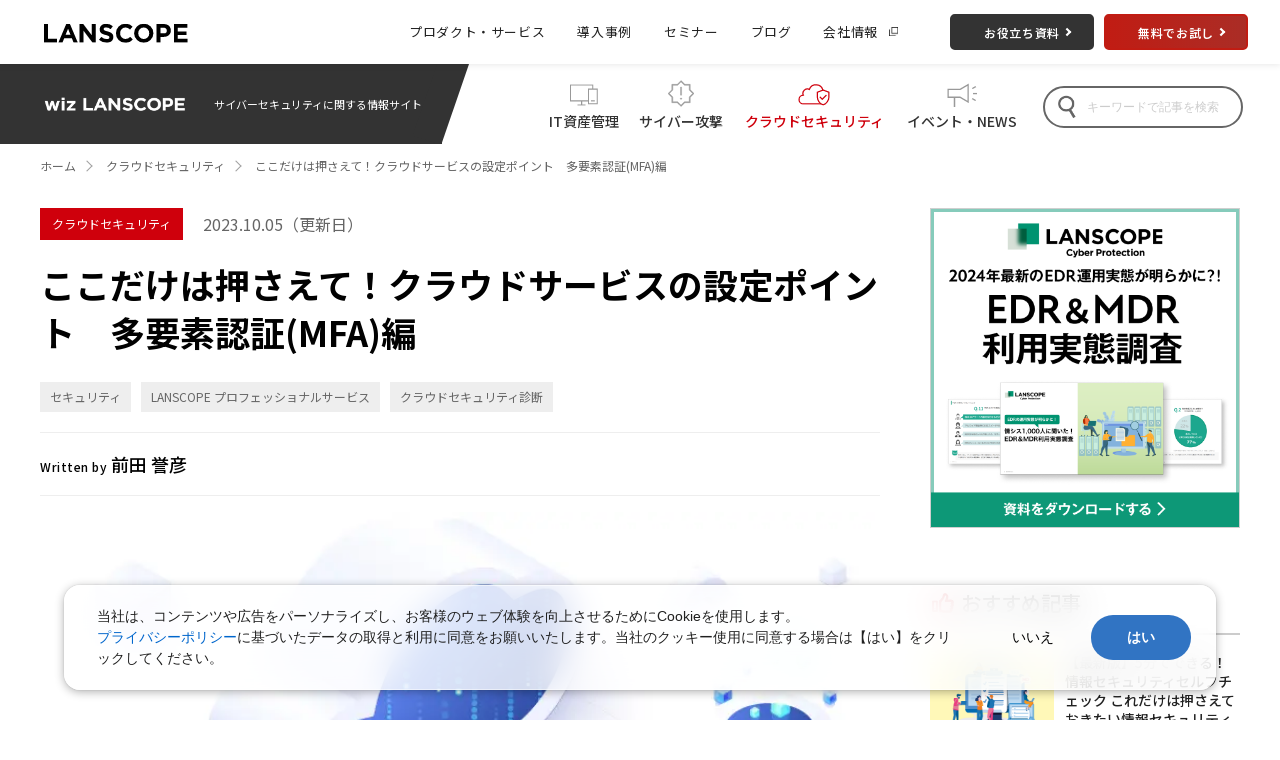

--- FILE ---
content_type: text/html; charset=UTF-8
request_url: https://www.lanscope.jp/blogs/cloud_security_pfs_blog/20230424_30148/
body_size: 110794
content:

<!doctype html>
<html lang="ja" prefix="og: http://ogp.me/ns#">
<head>
  <!-- Optimize Next -->
<script>(function(p,r,o,j,e,c,t,g){
p['_'+t]={};g=r.createElement('script');g.src='https://www.googletagmanager.com/gtm.js?id=GTM-'+t;r[o].prepend(g);
g=r.createElement('style');g.innerText='.'+e+t+'{visibility:hidden!important}';r[o].prepend(g);
r[o][j].add(e+t);setTimeout(function(){if(r[o][j].contains(e+t)){r[o][j].remove(e+t);p['_'+t]=0}},c)
})(window,document,'documentElement','classList','loading',2000,'P4B3X6RK')</script>
<!-- End Optimize Next -->  <meta charset="utf-8">
  <meta http-equiv="X-UA-Compatible" content="IE=edge,chrome=1">
  <meta name="format-detection" content="telephone=no">
  <meta name="skype_toolbar" content="skype_toolbar_parser_compatible">
  <meta name="viewport" content="width=device-width, initial-scale=1, minimum-scale=1, maximum-scale=1" id="viewport">
  
  <link rel="shortcut icon" href="https://www.lanscope.jp/blogs/wp-content/themes/blogs/assets/images/favicon.ico">
  <link rel="stylesheet" href="/assets/css/common.css">
  <link rel="stylesheet" href="https://www.lanscope.jp/blogs/wp-content/themes/blogs/assets/styles/style.css">
  <link rel="stylesheet" href="https://www.lanscope.jp/blogs/wp-content/themes/blogs/assets/styles/add_motex.css">
  <link href="https://www.lanscope.jp/blogs/wp-content/themes/blogs/assets/styles/slick.css" rel="stylesheet" type="text/css">

      <link href="https://use.fontawesome.com/releases/v5.6.1/css/all.css" rel="stylesheet">
    <link rel="stylesheet" href="https://www.lanscope.jp/blogs/wp-content/themes/blogs/assets/styles/wiz.css">
  
  <script src="https://cdn.jsdelivr.net/npm/jquery@3/dist/jquery.min.js" defer></script>
  <script type="text/javascript" src="https://www.lanscope.jp/blogs/wp-content/themes/blogs/assets/scripts/slick.min.js" defer></script>

          <!-- Google Tag Manager -->
<script>(function(w,d,s,l,i){w[l]=w[l]||[];w[l].push({'gtm.start':
new Date().getTime(),event:'gtm.js'});var f=d.getElementsByTagName(s)[0],
j=d.createElement(s),dl=l!='dataLayer'?'&l='+l:'';j.async=true;j.src=
'https://www.googletagmanager.com/gtm.js?id='+i+dl;f.parentNode.insertBefore(j,f);
})(window,document,'script','dataLayer','GTM-TLZS9H');</script>
<!-- End Google Tag Manager -->
    	<style>img:is([sizes="auto" i], [sizes^="auto," i]) { contain-intrinsic-size: 3000px 1500px }</style>
	
		<!-- All in One SEO 4.8.2 - aioseo.com -->
		<title>ここだけは押さえて！クラウドサービスの設定ポイント 多要素認証(MFA)編 - wiz LANSCOPE ブログ</title>
	<meta name="description" content="3分でわかる！クラウドセキュリティ診断 資料をダウンロードする《無料》 中小企業の情シス1,000人に聞いた" />
	<meta name="robots" content="max-snippet:-1, max-image-preview:large, max-video-preview:-1" />
	<meta name="author" content="yoshinobu.tada"/>
	<link rel="canonical" href="https://www.lanscope.jp/blogs/cloud_security_pfs_blog/20230424_30148/" />
	<meta name="generator" content="All in One SEO (AIOSEO) 4.8.2" />
		<meta property="og:locale" content="ja_JP" />
		<meta property="og:site_name" content="wiz LANSCOPE ブログ - サイバーセキュリティに関する情報サイト" />
		<meta property="og:type" content="article" />
		<meta property="og:title" content="ここだけは押さえて！クラウドサービスの設定ポイント 多要素認証(MFA)編 - wiz LANSCOPE ブログ" />
		<meta property="og:description" content="3分でわかる！クラウドセキュリティ診断 資料をダウンロードする《無料》 中小企業の情シス1,000人に聞いた" />
		<meta property="og:url" content="https://www.lanscope.jp/blogs/cloud_security_pfs_blog/20230424_30148/" />
		<meta property="article:published_time" content="2023-04-24T06:43:00+00:00" />
		<meta property="article:modified_time" content="2023-10-05T08:23:21+00:00" />
		<meta name="twitter:card" content="summary_large_image" />
		<meta name="twitter:title" content="ここだけは押さえて！クラウドサービスの設定ポイント 多要素認証(MFA)編 - wiz LANSCOPE ブログ" />
		<meta name="twitter:description" content="3分でわかる！クラウドセキュリティ診断 資料をダウンロードする《無料》 中小企業の情シス1,000人に聞いた" />
		<script type="application/ld+json" class="aioseo-schema">
			{"@context":"https:\/\/schema.org","@graph":[{"@type":"BlogPosting","@id":"https:\/\/www.lanscope.jp\/blogs\/cloud_security_pfs_blog\/20230424_30148\/#blogposting","name":"\u3053\u3053\u3060\u3051\u306f\u62bc\u3055\u3048\u3066\uff01\u30af\u30e9\u30a6\u30c9\u30b5\u30fc\u30d3\u30b9\u306e\u8a2d\u5b9a\u30dd\u30a4\u30f3\u30c8 \u591a\u8981\u7d20\u8a8d\u8a3c(MFA)\u7de8 - wiz LANSCOPE \u30d6\u30ed\u30b0","headline":"\u3053\u3053\u3060\u3051\u306f\u62bc\u3055\u3048\u3066\uff01\u30af\u30e9\u30a6\u30c9\u30b5\u30fc\u30d3\u30b9\u306e\u8a2d\u5b9a\u30dd\u30a4\u30f3\u30c8\u3000\u591a\u8981\u7d20\u8a8d\u8a3c(MFA)\u7de8","author":{"@id":"https:\/\/www.lanscope.jp\/blogs\/#author"},"publisher":{"@id":"https:\/\/www.lanscope.jp\/blogs\/#organization"},"image":{"@type":"ImageObject","url":"https:\/\/www.lanscope.jp\/blogs\/wp-content\/uploads\/sites\/2\/2023\/09\/wizLNS_DT_30148_img_01.png","width":2915,"height":1028},"datePublished":"2023-04-24T15:43:00+09:00","dateModified":"2023-10-05T17:23:21+09:00","inLanguage":"ja","mainEntityOfPage":{"@id":"https:\/\/www.lanscope.jp\/blogs\/cloud_security_pfs_blog\/20230424_30148\/#webpage"},"isPartOf":{"@id":"https:\/\/www.lanscope.jp\/blogs\/cloud_security_pfs_blog\/20230424_30148\/#webpage"},"articleSection":"\u30af\u30e9\u30a6\u30c9\u30bb\u30ad\u30e5\u30ea\u30c6\u30a3, \u30bb\u30ad\u30e5\u30ea\u30c6\u30a3, LANSCOPE \u30d7\u30ed\u30d5\u30a7\u30c3\u30b7\u30e7\u30ca\u30eb\u30b5\u30fc\u30d3\u30b9, \u30af\u30e9\u30a6\u30c9\u30bb\u30ad\u30e5\u30ea\u30c6\u30a3\u8a3a\u65ad, \u30d7\u30ed\u30d5\u30a7\u30c3\u30b7\u30e7\u30ca\u30eb\u30b5\u30fc\u30d3\u30b9"},{"@type":"BreadcrumbList","@id":"https:\/\/www.lanscope.jp\/blogs\/cloud_security_pfs_blog\/20230424_30148\/#breadcrumblist","itemListElement":[{"@type":"ListItem","@id":"https:\/\/www.lanscope.jp\/blogs\/#listItem","position":1,"name":"\u5bb6","item":"https:\/\/www.lanscope.jp\/blogs\/","nextItem":{"@type":"ListItem","@id":"https:\/\/www.lanscope.jp\/blogs\/cloud_security_pfs_blog\/20230424_30148\/#listItem","name":"\u3053\u3053\u3060\u3051\u306f\u62bc\u3055\u3048\u3066\uff01\u30af\u30e9\u30a6\u30c9\u30b5\u30fc\u30d3\u30b9\u306e\u8a2d\u5b9a\u30dd\u30a4\u30f3\u30c8\u3000\u591a\u8981\u7d20\u8a8d\u8a3c(MFA)\u7de8"}},{"@type":"ListItem","@id":"https:\/\/www.lanscope.jp\/blogs\/cloud_security_pfs_blog\/20230424_30148\/#listItem","position":2,"name":"\u3053\u3053\u3060\u3051\u306f\u62bc\u3055\u3048\u3066\uff01\u30af\u30e9\u30a6\u30c9\u30b5\u30fc\u30d3\u30b9\u306e\u8a2d\u5b9a\u30dd\u30a4\u30f3\u30c8\u3000\u591a\u8981\u7d20\u8a8d\u8a3c(MFA)\u7de8","previousItem":{"@type":"ListItem","@id":"https:\/\/www.lanscope.jp\/blogs\/#listItem","name":"\u5bb6"}}]},{"@type":"Organization","@id":"https:\/\/www.lanscope.jp\/blogs\/#organization","name":"\u30d6\u30ed\u30b0","description":"\u30b5\u30a4\u30d0\u30fc\u30bb\u30ad\u30e5\u30ea\u30c6\u30a3\u306b\u95a2\u3059\u308b\u60c5\u5831\u30b5\u30a4\u30c8","url":"https:\/\/www.lanscope.jp\/blogs\/"},{"@type":"Person","@id":"https:\/\/www.lanscope.jp\/blogs\/#author","url":"https:\/\/www.lanscope.jp\/blogs\/","name":"yoshinobu.tada","image":{"@type":"ImageObject","@id":"https:\/\/www.lanscope.jp\/blogs\/cloud_security_pfs_blog\/20230424_30148\/#authorImage","url":"https:\/\/secure.gravatar.com\/avatar\/e6133298f1300a502d58ea6fd7fe0bada3dbc3a40ed5a712aa543f2239406fbb?s=96&d=mm&r=g","width":96,"height":96,"caption":"yoshinobu.tada"}},{"@type":"WebPage","@id":"https:\/\/www.lanscope.jp\/blogs\/cloud_security_pfs_blog\/20230424_30148\/#webpage","url":"https:\/\/www.lanscope.jp\/blogs\/cloud_security_pfs_blog\/20230424_30148\/","name":"\u3053\u3053\u3060\u3051\u306f\u62bc\u3055\u3048\u3066\uff01\u30af\u30e9\u30a6\u30c9\u30b5\u30fc\u30d3\u30b9\u306e\u8a2d\u5b9a\u30dd\u30a4\u30f3\u30c8 \u591a\u8981\u7d20\u8a8d\u8a3c(MFA)\u7de8 - wiz LANSCOPE \u30d6\u30ed\u30b0","description":"3\u5206\u3067\u308f\u304b\u308b\uff01\u30af\u30e9\u30a6\u30c9\u30bb\u30ad\u30e5\u30ea\u30c6\u30a3\u8a3a\u65ad \u8cc7\u6599\u3092\u30c0\u30a6\u30f3\u30ed\u30fc\u30c9\u3059\u308b\u300a\u7121\u6599\u300b \u4e2d\u5c0f\u4f01\u696d\u306e\u60c5\u30b7\u30b91,000\u4eba\u306b\u805e\u3044\u305f","inLanguage":"ja","isPartOf":{"@id":"https:\/\/www.lanscope.jp\/blogs\/#website"},"breadcrumb":{"@id":"https:\/\/www.lanscope.jp\/blogs\/cloud_security_pfs_blog\/20230424_30148\/#breadcrumblist"},"author":{"@id":"https:\/\/www.lanscope.jp\/blogs\/#author"},"creator":{"@id":"https:\/\/www.lanscope.jp\/blogs\/#author"},"image":{"@type":"ImageObject","url":"https:\/\/www.lanscope.jp\/blogs\/wp-content\/uploads\/sites\/2\/2023\/09\/wizLNS_DT_30148_img_01.png","@id":"https:\/\/www.lanscope.jp\/blogs\/cloud_security_pfs_blog\/20230424_30148\/#mainImage","width":2915,"height":1028},"primaryImageOfPage":{"@id":"https:\/\/www.lanscope.jp\/blogs\/cloud_security_pfs_blog\/20230424_30148\/#mainImage"},"datePublished":"2023-04-24T15:43:00+09:00","dateModified":"2023-10-05T17:23:21+09:00"},{"@type":"WebSite","@id":"https:\/\/www.lanscope.jp\/blogs\/#website","url":"https:\/\/www.lanscope.jp\/blogs\/","name":"\u30d6\u30ed\u30b0","description":"\u30b5\u30a4\u30d0\u30fc\u30bb\u30ad\u30e5\u30ea\u30c6\u30a3\u306b\u95a2\u3059\u308b\u60c5\u5831\u30b5\u30a4\u30c8","inLanguage":"ja","publisher":{"@id":"https:\/\/www.lanscope.jp\/blogs\/#organization"}}]}
		</script>
		<!-- All in One SEO -->

<script type="text/javascript" id="wpp-js" src="https://www.lanscope.jp/blogs/wp-content/plugins/wordpress-popular-posts/assets/js/wpp.min.js?ver=7.3.1" data-sampling="1" data-sampling-rate="35" data-api-url="https://www.lanscope.jp/blogs/wp-json/wordpress-popular-posts" data-post-id="10930" data-token="76febda78d" data-lang="0" data-debug="0"></script>
<script type="text/javascript">
/* <![CDATA[ */
window._wpemojiSettings = {"baseUrl":"https:\/\/s.w.org\/images\/core\/emoji\/15.1.0\/72x72\/","ext":".png","svgUrl":"https:\/\/s.w.org\/images\/core\/emoji\/15.1.0\/svg\/","svgExt":".svg","source":{"concatemoji":"https:\/\/www.lanscope.jp\/blogs\/wp-includes\/js\/wp-emoji-release.min.js?ver=6.8.1"}};
/*! This file is auto-generated */
!function(i,n){var o,s,e;function c(e){try{var t={supportTests:e,timestamp:(new Date).valueOf()};sessionStorage.setItem(o,JSON.stringify(t))}catch(e){}}function p(e,t,n){e.clearRect(0,0,e.canvas.width,e.canvas.height),e.fillText(t,0,0);var t=new Uint32Array(e.getImageData(0,0,e.canvas.width,e.canvas.height).data),r=(e.clearRect(0,0,e.canvas.width,e.canvas.height),e.fillText(n,0,0),new Uint32Array(e.getImageData(0,0,e.canvas.width,e.canvas.height).data));return t.every(function(e,t){return e===r[t]})}function u(e,t,n){switch(t){case"flag":return n(e,"\ud83c\udff3\ufe0f\u200d\u26a7\ufe0f","\ud83c\udff3\ufe0f\u200b\u26a7\ufe0f")?!1:!n(e,"\ud83c\uddfa\ud83c\uddf3","\ud83c\uddfa\u200b\ud83c\uddf3")&&!n(e,"\ud83c\udff4\udb40\udc67\udb40\udc62\udb40\udc65\udb40\udc6e\udb40\udc67\udb40\udc7f","\ud83c\udff4\u200b\udb40\udc67\u200b\udb40\udc62\u200b\udb40\udc65\u200b\udb40\udc6e\u200b\udb40\udc67\u200b\udb40\udc7f");case"emoji":return!n(e,"\ud83d\udc26\u200d\ud83d\udd25","\ud83d\udc26\u200b\ud83d\udd25")}return!1}function f(e,t,n){var r="undefined"!=typeof WorkerGlobalScope&&self instanceof WorkerGlobalScope?new OffscreenCanvas(300,150):i.createElement("canvas"),a=r.getContext("2d",{willReadFrequently:!0}),o=(a.textBaseline="top",a.font="600 32px Arial",{});return e.forEach(function(e){o[e]=t(a,e,n)}),o}function t(e){var t=i.createElement("script");t.src=e,t.defer=!0,i.head.appendChild(t)}"undefined"!=typeof Promise&&(o="wpEmojiSettingsSupports",s=["flag","emoji"],n.supports={everything:!0,everythingExceptFlag:!0},e=new Promise(function(e){i.addEventListener("DOMContentLoaded",e,{once:!0})}),new Promise(function(t){var n=function(){try{var e=JSON.parse(sessionStorage.getItem(o));if("object"==typeof e&&"number"==typeof e.timestamp&&(new Date).valueOf()<e.timestamp+604800&&"object"==typeof e.supportTests)return e.supportTests}catch(e){}return null}();if(!n){if("undefined"!=typeof Worker&&"undefined"!=typeof OffscreenCanvas&&"undefined"!=typeof URL&&URL.createObjectURL&&"undefined"!=typeof Blob)try{var e="postMessage("+f.toString()+"("+[JSON.stringify(s),u.toString(),p.toString()].join(",")+"));",r=new Blob([e],{type:"text/javascript"}),a=new Worker(URL.createObjectURL(r),{name:"wpTestEmojiSupports"});return void(a.onmessage=function(e){c(n=e.data),a.terminate(),t(n)})}catch(e){}c(n=f(s,u,p))}t(n)}).then(function(e){for(var t in e)n.supports[t]=e[t],n.supports.everything=n.supports.everything&&n.supports[t],"flag"!==t&&(n.supports.everythingExceptFlag=n.supports.everythingExceptFlag&&n.supports[t]);n.supports.everythingExceptFlag=n.supports.everythingExceptFlag&&!n.supports.flag,n.DOMReady=!1,n.readyCallback=function(){n.DOMReady=!0}}).then(function(){return e}).then(function(){var e;n.supports.everything||(n.readyCallback(),(e=n.source||{}).concatemoji?t(e.concatemoji):e.wpemoji&&e.twemoji&&(t(e.twemoji),t(e.wpemoji)))}))}((window,document),window._wpemojiSettings);
/* ]]> */
</script>
<style id='wp-emoji-styles-inline-css' type='text/css'>

	img.wp-smiley, img.emoji {
		display: inline !important;
		border: none !important;
		box-shadow: none !important;
		height: 1em !important;
		width: 1em !important;
		margin: 0 0.07em !important;
		vertical-align: -0.1em !important;
		background: none !important;
		padding: 0 !important;
	}
</style>
<link rel='stylesheet' id='wp-block-library-css' href='https://www.lanscope.jp/blogs/wp-includes/css/dist/block-library/style.min.css?ver=6.8.1' type='text/css' media='all' />
<style id='classic-theme-styles-inline-css' type='text/css'>
/*! This file is auto-generated */
.wp-block-button__link{color:#fff;background-color:#32373c;border-radius:9999px;box-shadow:none;text-decoration:none;padding:calc(.667em + 2px) calc(1.333em + 2px);font-size:1.125em}.wp-block-file__button{background:#32373c;color:#fff;text-decoration:none}
</style>
<style id='global-styles-inline-css' type='text/css'>
:root{--wp--preset--aspect-ratio--square: 1;--wp--preset--aspect-ratio--4-3: 4/3;--wp--preset--aspect-ratio--3-4: 3/4;--wp--preset--aspect-ratio--3-2: 3/2;--wp--preset--aspect-ratio--2-3: 2/3;--wp--preset--aspect-ratio--16-9: 16/9;--wp--preset--aspect-ratio--9-16: 9/16;--wp--preset--color--black: #000000;--wp--preset--color--cyan-bluish-gray: #abb8c3;--wp--preset--color--white: #ffffff;--wp--preset--color--pale-pink: #f78da7;--wp--preset--color--vivid-red: #cf2e2e;--wp--preset--color--luminous-vivid-orange: #ff6900;--wp--preset--color--luminous-vivid-amber: #fcb900;--wp--preset--color--light-green-cyan: #7bdcb5;--wp--preset--color--vivid-green-cyan: #00d084;--wp--preset--color--pale-cyan-blue: #8ed1fc;--wp--preset--color--vivid-cyan-blue: #0693e3;--wp--preset--color--vivid-purple: #9b51e0;--wp--preset--gradient--vivid-cyan-blue-to-vivid-purple: linear-gradient(135deg,rgba(6,147,227,1) 0%,rgb(155,81,224) 100%);--wp--preset--gradient--light-green-cyan-to-vivid-green-cyan: linear-gradient(135deg,rgb(122,220,180) 0%,rgb(0,208,130) 100%);--wp--preset--gradient--luminous-vivid-amber-to-luminous-vivid-orange: linear-gradient(135deg,rgba(252,185,0,1) 0%,rgba(255,105,0,1) 100%);--wp--preset--gradient--luminous-vivid-orange-to-vivid-red: linear-gradient(135deg,rgba(255,105,0,1) 0%,rgb(207,46,46) 100%);--wp--preset--gradient--very-light-gray-to-cyan-bluish-gray: linear-gradient(135deg,rgb(238,238,238) 0%,rgb(169,184,195) 100%);--wp--preset--gradient--cool-to-warm-spectrum: linear-gradient(135deg,rgb(74,234,220) 0%,rgb(151,120,209) 20%,rgb(207,42,186) 40%,rgb(238,44,130) 60%,rgb(251,105,98) 80%,rgb(254,248,76) 100%);--wp--preset--gradient--blush-light-purple: linear-gradient(135deg,rgb(255,206,236) 0%,rgb(152,150,240) 100%);--wp--preset--gradient--blush-bordeaux: linear-gradient(135deg,rgb(254,205,165) 0%,rgb(254,45,45) 50%,rgb(107,0,62) 100%);--wp--preset--gradient--luminous-dusk: linear-gradient(135deg,rgb(255,203,112) 0%,rgb(199,81,192) 50%,rgb(65,88,208) 100%);--wp--preset--gradient--pale-ocean: linear-gradient(135deg,rgb(255,245,203) 0%,rgb(182,227,212) 50%,rgb(51,167,181) 100%);--wp--preset--gradient--electric-grass: linear-gradient(135deg,rgb(202,248,128) 0%,rgb(113,206,126) 100%);--wp--preset--gradient--midnight: linear-gradient(135deg,rgb(2,3,129) 0%,rgb(40,116,252) 100%);--wp--preset--font-size--small: 13px;--wp--preset--font-size--medium: 20px;--wp--preset--font-size--large: 36px;--wp--preset--font-size--x-large: 42px;--wp--preset--spacing--20: 0.44rem;--wp--preset--spacing--30: 0.67rem;--wp--preset--spacing--40: 1rem;--wp--preset--spacing--50: 1.5rem;--wp--preset--spacing--60: 2.25rem;--wp--preset--spacing--70: 3.38rem;--wp--preset--spacing--80: 5.06rem;--wp--preset--shadow--natural: 6px 6px 9px rgba(0, 0, 0, 0.2);--wp--preset--shadow--deep: 12px 12px 50px rgba(0, 0, 0, 0.4);--wp--preset--shadow--sharp: 6px 6px 0px rgba(0, 0, 0, 0.2);--wp--preset--shadow--outlined: 6px 6px 0px -3px rgba(255, 255, 255, 1), 6px 6px rgba(0, 0, 0, 1);--wp--preset--shadow--crisp: 6px 6px 0px rgba(0, 0, 0, 1);}:where(.is-layout-flex){gap: 0.5em;}:where(.is-layout-grid){gap: 0.5em;}body .is-layout-flex{display: flex;}.is-layout-flex{flex-wrap: wrap;align-items: center;}.is-layout-flex > :is(*, div){margin: 0;}body .is-layout-grid{display: grid;}.is-layout-grid > :is(*, div){margin: 0;}:where(.wp-block-columns.is-layout-flex){gap: 2em;}:where(.wp-block-columns.is-layout-grid){gap: 2em;}:where(.wp-block-post-template.is-layout-flex){gap: 1.25em;}:where(.wp-block-post-template.is-layout-grid){gap: 1.25em;}.has-black-color{color: var(--wp--preset--color--black) !important;}.has-cyan-bluish-gray-color{color: var(--wp--preset--color--cyan-bluish-gray) !important;}.has-white-color{color: var(--wp--preset--color--white) !important;}.has-pale-pink-color{color: var(--wp--preset--color--pale-pink) !important;}.has-vivid-red-color{color: var(--wp--preset--color--vivid-red) !important;}.has-luminous-vivid-orange-color{color: var(--wp--preset--color--luminous-vivid-orange) !important;}.has-luminous-vivid-amber-color{color: var(--wp--preset--color--luminous-vivid-amber) !important;}.has-light-green-cyan-color{color: var(--wp--preset--color--light-green-cyan) !important;}.has-vivid-green-cyan-color{color: var(--wp--preset--color--vivid-green-cyan) !important;}.has-pale-cyan-blue-color{color: var(--wp--preset--color--pale-cyan-blue) !important;}.has-vivid-cyan-blue-color{color: var(--wp--preset--color--vivid-cyan-blue) !important;}.has-vivid-purple-color{color: var(--wp--preset--color--vivid-purple) !important;}.has-black-background-color{background-color: var(--wp--preset--color--black) !important;}.has-cyan-bluish-gray-background-color{background-color: var(--wp--preset--color--cyan-bluish-gray) !important;}.has-white-background-color{background-color: var(--wp--preset--color--white) !important;}.has-pale-pink-background-color{background-color: var(--wp--preset--color--pale-pink) !important;}.has-vivid-red-background-color{background-color: var(--wp--preset--color--vivid-red) !important;}.has-luminous-vivid-orange-background-color{background-color: var(--wp--preset--color--luminous-vivid-orange) !important;}.has-luminous-vivid-amber-background-color{background-color: var(--wp--preset--color--luminous-vivid-amber) !important;}.has-light-green-cyan-background-color{background-color: var(--wp--preset--color--light-green-cyan) !important;}.has-vivid-green-cyan-background-color{background-color: var(--wp--preset--color--vivid-green-cyan) !important;}.has-pale-cyan-blue-background-color{background-color: var(--wp--preset--color--pale-cyan-blue) !important;}.has-vivid-cyan-blue-background-color{background-color: var(--wp--preset--color--vivid-cyan-blue) !important;}.has-vivid-purple-background-color{background-color: var(--wp--preset--color--vivid-purple) !important;}.has-black-border-color{border-color: var(--wp--preset--color--black) !important;}.has-cyan-bluish-gray-border-color{border-color: var(--wp--preset--color--cyan-bluish-gray) !important;}.has-white-border-color{border-color: var(--wp--preset--color--white) !important;}.has-pale-pink-border-color{border-color: var(--wp--preset--color--pale-pink) !important;}.has-vivid-red-border-color{border-color: var(--wp--preset--color--vivid-red) !important;}.has-luminous-vivid-orange-border-color{border-color: var(--wp--preset--color--luminous-vivid-orange) !important;}.has-luminous-vivid-amber-border-color{border-color: var(--wp--preset--color--luminous-vivid-amber) !important;}.has-light-green-cyan-border-color{border-color: var(--wp--preset--color--light-green-cyan) !important;}.has-vivid-green-cyan-border-color{border-color: var(--wp--preset--color--vivid-green-cyan) !important;}.has-pale-cyan-blue-border-color{border-color: var(--wp--preset--color--pale-cyan-blue) !important;}.has-vivid-cyan-blue-border-color{border-color: var(--wp--preset--color--vivid-cyan-blue) !important;}.has-vivid-purple-border-color{border-color: var(--wp--preset--color--vivid-purple) !important;}.has-vivid-cyan-blue-to-vivid-purple-gradient-background{background: var(--wp--preset--gradient--vivid-cyan-blue-to-vivid-purple) !important;}.has-light-green-cyan-to-vivid-green-cyan-gradient-background{background: var(--wp--preset--gradient--light-green-cyan-to-vivid-green-cyan) !important;}.has-luminous-vivid-amber-to-luminous-vivid-orange-gradient-background{background: var(--wp--preset--gradient--luminous-vivid-amber-to-luminous-vivid-orange) !important;}.has-luminous-vivid-orange-to-vivid-red-gradient-background{background: var(--wp--preset--gradient--luminous-vivid-orange-to-vivid-red) !important;}.has-very-light-gray-to-cyan-bluish-gray-gradient-background{background: var(--wp--preset--gradient--very-light-gray-to-cyan-bluish-gray) !important;}.has-cool-to-warm-spectrum-gradient-background{background: var(--wp--preset--gradient--cool-to-warm-spectrum) !important;}.has-blush-light-purple-gradient-background{background: var(--wp--preset--gradient--blush-light-purple) !important;}.has-blush-bordeaux-gradient-background{background: var(--wp--preset--gradient--blush-bordeaux) !important;}.has-luminous-dusk-gradient-background{background: var(--wp--preset--gradient--luminous-dusk) !important;}.has-pale-ocean-gradient-background{background: var(--wp--preset--gradient--pale-ocean) !important;}.has-electric-grass-gradient-background{background: var(--wp--preset--gradient--electric-grass) !important;}.has-midnight-gradient-background{background: var(--wp--preset--gradient--midnight) !important;}.has-small-font-size{font-size: var(--wp--preset--font-size--small) !important;}.has-medium-font-size{font-size: var(--wp--preset--font-size--medium) !important;}.has-large-font-size{font-size: var(--wp--preset--font-size--large) !important;}.has-x-large-font-size{font-size: var(--wp--preset--font-size--x-large) !important;}
:where(.wp-block-post-template.is-layout-flex){gap: 1.25em;}:where(.wp-block-post-template.is-layout-grid){gap: 1.25em;}
:where(.wp-block-columns.is-layout-flex){gap: 2em;}:where(.wp-block-columns.is-layout-grid){gap: 2em;}
:root :where(.wp-block-pullquote){font-size: 1.5em;line-height: 1.6;}
</style>
<link rel='stylesheet' id='wordpress-popular-posts-css-css' href='https://www.lanscope.jp/blogs/wp-content/plugins/wordpress-popular-posts/assets/css/wpp.css?ver=7.3.1' type='text/css' media='all' />
<link rel="https://api.w.org/" href="https://www.lanscope.jp/blogs/wp-json/" /><link rel="alternate" title="JSON" type="application/json" href="https://www.lanscope.jp/blogs/wp-json/wp/v2/posts/10930" /><link rel="alternate" title="oEmbed (JSON)" type="application/json+oembed" href="https://www.lanscope.jp/blogs/wp-json/oembed/1.0/embed?url=https%3A%2F%2Fwww.lanscope.jp%2Fblogs%2Fcloud_security_pfs_blog%2F20230424_30148%2F" />
<link rel="alternate" title="oEmbed (XML)" type="text/xml+oembed" href="https://www.lanscope.jp/blogs/wp-json/oembed/1.0/embed?url=https%3A%2F%2Fwww.lanscope.jp%2Fblogs%2Fcloud_security_pfs_blog%2F20230424_30148%2F&#038;format=xml" />
            <style id="wpp-loading-animation-styles">@-webkit-keyframes bgslide{from{background-position-x:0}to{background-position-x:-200%}}@keyframes bgslide{from{background-position-x:0}to{background-position-x:-200%}}.wpp-widget-block-placeholder,.wpp-shortcode-placeholder{margin:0 auto;width:60px;height:3px;background:#dd3737;background:linear-gradient(90deg,#dd3737 0%,#571313 10%,#dd3737 100%);background-size:200% auto;border-radius:3px;-webkit-animation:bgslide 1s infinite linear;animation:bgslide 1s infinite linear}</style>
            </head>
<body>
<!-- facebookホーム画面表示用 -->
<div id="fb-root"></div>
<script async defer crossorigin="anonymous" src="https://connect.facebook.net/ja_JP/sdk.js#xfbml=1&version=v8.0" nonce="JdRAfFMX"></script>
<!-- facebookホーム画面表示用 -->

<!-- Google Tag Manager (noscript) -->
<noscript><iframe src="https://www.googletagmanager.com/ns.html?id=GTM-TLZS9H"
height="0" width="0" style="display:none;visibility:hidden"></iframe></noscript>
<!-- End Google Tag Manager (noscript) --><div id="pagetop" class="l-page">
<div id="fb-root"></div>
<script>(function(d, s, id) {
  var js, fjs = d.getElementsByTagName(s)[0];
  if (d.getElementById(id)) return;
  js = d.createElement(s); js.id = id;
  js.src = "//connect.facebook.net/ja_JP/sdk.js#xfbml=1&version=v2.4";
  fjs.parentNode.insertBefore(js, fjs);
}(document, 'script', 'facebook-jssdk'));</script>
<header id="globalHeader" class="">
<div class="pc">
    <div class="header_inner">
        <h1><a class="click-naviLink" data-navi-click="header_Logo" href="/"><img src="/assets/img/common/header_logo_simple.svg" class="altNew-hidden" alt="LANSCOPE"><img src="/assets/img/common/header_logo_simple.svg" class="altNew-show" alt="LANSCOPE"></a></h1>
        <nav class="header_nav">
            <ul class="nav_list01">
                <li class="child_open altNew-show">
                    <p class="dropdown_lists"><span class="link_icon _icon-arrow">プロダクト・サービス</span></p>
                    <div class="child-content">
                        <div class="child-bg">
                            <div class="child_inner">
                                <p class="child_navTtl">プロダクト・サービスから探す</p>
                                <div class="child-body">
                                    <ul class="child-list">
                                        <li class="child-item">
                                            <p class="child-products">IT資産管理・MDM</p>
                                            <div class="child-inner">
                                                <a class="child-productsLogo click-naviLink" data-navi-click="top_EMcloud" href="/endpoint-manager/"><img src="/assets/img/common/nav_EM_logo.webp" alt="LANSCOPE Endpoint Manager Cloud"></a>
                                                <ul class="child-serviceList">
                                                    <li><a href="/endpoint-manager/product/policy.html">エンドポイントマネージャー <br class="mega_none">クラウド版 <br class="mega_block">とは</a></li>
                                                    <li><a href="/endpoint-manager/product/list.html">機能</a></li>
                                                    <li><a href="/endpoint-manager/plan/">価格</a></li>
                                                    <li><a href="/case/">導入事例</a></li>
                                                    <li><a href="/seminar/?product=em-cloud">セミナー</a></li>
                                                </ul>
                                                <p class="child-txt01">オンプレミス版もございます。<br>Webサイトは<a class="click-naviLink" data-navi-click="top_EMonpre" href="/endpoint-manager/on-premises/">こちら</a></p>
                                            </div>
                                        </li>
                                        <li class="child-item">
                                            <p class="child-products">AIアンチウイルス・EDR</p>
                                            <div class="child-inner">
                                                <a class="child-productsLogo click-naviLink" data-navi-click="top_CyberProtection" href="/cyber-protection/"><img src="/assets/img/common/nav_CP_logo.webp" alt="LANSCOPE Cyber Protection"></a>
                                                <ul class="child-serviceList">
                                                    <li class="serviceList_ttl serviceList_ttl-header">サービス一覧</li>
                                                    <li class="megaNav_btn mb30">
                                                        <a class="arrow_center click-naviLink" data-navi-click="top_CPDI" href="/cyber-protection/deepinstinct/">
                                                            <div class="mega_flex">
                                                                <div class="logo-wrapper cp"><img class="nav_logo img02" src="/assets/img/common/megaNav_logo_di.webp" alt="deep Instinct"></div>
                                                                <p class="nav_logoTxt01">（AIアンチウイルス）</p>
                                                            </div>
                                                        </a>
                                                    </li>
                                                    <li class="megaNav_btn mb30">
                                                        <a class="click-naviLink" data-navi-click="top_CPCP" href="/cyber-protection/awn/aurora-protect/">
                                                            <div class="mega_flex">
                                                                <div class="logo-wrapper ap"><img class="nav_logo img01" src="/assets/img/common/megaNav_logo_ap.webp" alt="Aurora Protect"></div>
                                                                <p class="nav_logoTxt01">（AIアンチウイルス）</p>
                                                            </div>
                                                        </a>
                                                    </li>
                                                    <li class="megaNav_btn mb30">
                                                        <a class="click-naviLink" data-navi-click="link_OPTICS" href="/cyber-protection/awn/aurora-focus/">
                                                            <div class="mega_flex">
                                                                <div class="logo-wrapper af"><img class="nav_logo img03" src="/assets/img/common/megaNav_logo_af.webp" alt="Aurora Focus"></div>
                                                                <p class="nav_logoTxt01">（EDR）</p>
                                                            </div>
                                                        </a>
                                                    </li>
                                                    <li class="megaNav_btn mb30">
                                                        <a class="click-naviLink" data-navi-click="link_GUARD" href="/cyber-protection/awn/aurora-managed-endpoint-defense/">
                                                            <div class="mega_flex">
                                                                <div class="logo-wrapper amed"><img class="nav_logo img04" src="/assets/img/common/megaNav_logo_amed.webp" alt="Aurora Managed Endpoint Defense"></div>
                                                                <p class="nav_logoTxt01">（MDR）</p>
                                                            </div>
                                                        </a>
                                                    </li>
                                                    <li><a href="/cyber-protection/incident-response-service/">インシデント対応パッケージ</a></li>
                                                </ul>
                                            </div>
                                        </li>
                                        <li class="child-item">
                                            <p class="child-products">セキュリティ診断 • ソリューション</p>
                                            <div class="child-inner">
                                                <a class="child-productsLogo click-naviLink" data-navi-click="top_PFS" href="/professional-service/">
                                                    <img src="/assets/img/common/nav_PFS_logo.webp" alt="LANSCOPE Professional Service">
                                                </a>
                                                <ul class="child-serviceList">
                                                    <li><a href="/professional-service/about/">プロフェッショナルサービス とは</a></li>
                                                    <li class="mb25">
                                                        <a class="click-naviLink" data-navi-click="PFS_service_list" href="/professional-service/service/">サービス一覧</a>
                                                        <ul class="child-serviceList02">
                                                            <li><a class="click-naviLink" data-navi-click="PFS_package" href="/professional-service/service/package/">脆弱性診断パッケージ</a></li>
                                                            <li><a class="click-naviLink" data-navi-click="PFS_assess" href="/professional-service/service/assess_consulting/about_assess/">セキュリティ診断</a></li>
                                                            <li><a class="click-naviLink" data-navi-click="PFS_solution" href="/professional-service/service/product/">セキュリティ製品・ソリューション</a></li>
                                                        </ul>
                                                    </li>
                                                    <li class="megaNav_btn">
                                                        <a class="flex_center click-naviLink" data-navi-click="link_DT" href="/professional-service/service/product/darktrace/">
                                                            <div class="logo-wrapper pfs"><img class="nav_logo img05" src="/assets/img/common/megaNav_logo_pfs_darktrace.webp" alt="Darktrace"></div>
                                                            <p class="nav_logoTxt01">（NDR）</p>
                                                        </a>
                                                    </li>
                                                    <li class="megaNav_btn">
                                                        <a class="flex_bottom click-naviLink" data-navi-click="link_DT" href="/professional-service/service/product/panorays/">
                                                            <div class="logo-wrapper pfs"><img class="nav_logo img06" src="/assets/img/common/megaNav_logo_pfs_panorays.webp" alt="Panorays"></div>
                                                            <p class="nav_logoTxt03">（サプライチェーンリスク評価）</p>
                                                        </a>
                                                    </li>
                                                    <li><a href="/case/?product=pfs,pfs-dt">導入事例</a></li>
                                                    <li><a href="/seminar/?product=pfs,pfs-dt">セミナー</a></li>
                                                </ul>
                                            </div>
                                        </li>
                                        <li class="child-item">
                                            <p class="child-products">クラウドセキュリティ監査</p>
                                            <div class="child-inner">
                                                <a class="child-productsLogo click-naviLink" data-navi-click="top_SCA" href="/security-auditor/"><img src="/assets/img/common/nav_SCA_logo.webp" alt="LANSCOPE Security Auditor"></a>
                                                <ul class="child-serviceList">
                                                    <li><a href="/security-auditor/about/">セキュリティオーディターとは</a></li>
                                                    <li><a href="/security-auditor/function/">機能</a></li>
                                                    <li><a href="/security-auditor/price/">価格</a></li>
                                                    <li><a href="/case/?product=sca">導入事例</a></li>
                                                    <li><a href="/seminar/?product=sca">セミナー</a></li>
                                                </ul>
                                            </div>
                                        </li>
                                    </ul>
                                </div>
                            </div>
                        </div>
                        <div class="black-background" id="js-black-bg"></div>
                    </div>
                </li>
                <li class="child_open altNew-hidden">
                    <p class="dropdown_lists"><a href="#">プロダクト・サービス</a></p>
                    <div class="child-content">
                        <div class="child-bg">
                            <div class="child_inner">
                                <p class="child_navTtl">プロダクト・サービスから探す</p>
                                <div class="child-body">
                                    <ul class="child-list">
                                        <li class="child-item">
                                            <p class="child-products">IT資産管理・MDM</p>
                                            <div class="child-inner">
                                                <a class="child-productsLogo click-naviLink" data-navi-click="top_EMcloud" href="/endpoint-manager/"><img src="/assets/img/common/nav_EM_logo.webp" alt="LANSCOPE Endpoint Manager Cloud"></a>
                                                <ul class="child-serviceList">
                                                    <li><a href="/endpoint-manager/product/policy.html">エンドポイントマネージャー <br class="mega_none">クラウド版 <br class="mega_block">とは</a></li>
                                                    <li><a href="/endpoint-manager/product/list.html">機能</a></li>
                                                    <li><a href="/endpoint-manager/plan/">価格</a></li>
                                                    <li><a href="/case/">導入事例</a></li>
                                                    <li><a href="/seminar/?product=em-cloud">セミナー</a></li>
                                                </ul>
                                                <p class="child-txt01">オンプレミス版もございます。<br>Webサイトは<a class="click-naviLink" data-navi-click="top_EMonpre" href="/endpoint-manager/on-premises/">こちら</a></p>
                                            </div>
                                        </li>
                                        <li class="child-item">
                                            <p class="child-products">AIアンチウイルス・EDR</p>
                                            <div class="child-inner">
                                                <a class="child-productsLogo click-naviLink" data-navi-click="top_CyberProtection" href="/cyber-protection/"><img src="/assets/img/common/nav_CP_logo.webp" alt="LANSCOPE Cyber Protection"></a>
                                                <ul class="child-serviceList">
                                                    <li class="serviceList_ttl serviceList_ttl-header">サービス一覧</li>
                                                    <li class="megaNav_btn mb30">
                                                        <a class="arrow_center click-naviLink" data-navi-click="top_CPDI" href="/cyber-protection/deepinstinct/">
                                                            <div class="mega_flex">
                                                                <div class="logo-wrapper cp"><img class="nav_logo img02" src="/assets/img/common/megaNav_logo_di.webp" alt="deep Instinct"></div>
                                                                <p class="nav_logoTxt01">（AIアンチウイルス）</p>
                                                            </div>
                                                        </a>
                                                    </li>
                                                    <li class="megaNav_btn mb30">
                                                        <a class="click-naviLink" data-navi-click="top_CPCP" href="/cyber-protection/awn/aurora-protect/">
                                                            <div class="mega_flex">
                                                                <div class="logo-wrapper ap"><img class="nav_logo img01" src="/assets/img/common/megaNav_logo_ap.webp" alt="Aurora Protect"></div>
                                                                <p class="nav_logoTxt01">（AIアンチウイルス）</p>
                                                            </div>
                                                        </a>
                                                    </li>
                                                    <li class="megaNav_btn mb30">
                                                        <a class="click-naviLink" data-navi-click="link_OPTICS" href="/cyber-protection/awn/aurora-focus/">
                                                            <div class="mega_flex">
                                                                <div class="logo-wrapper af"><img class="nav_logo img03" src="/assets/img/common/megaNav_logo_af.webp" alt="Aurora Focus"></div>
                                                                <p class="nav_logoTxt01">（EDR）</p>
                                                            </div>
                                                        </a>
                                                    </li>
                                                    <li class="megaNav_btn mb30">
                                                        <a class="click-naviLink" data-navi-click="link_GUARD" href="/cyber-protection/awn/aurora-managed-endpoint-defense/">
                                                            <div class="mega_flex">
                                                                <div class="logo-wrapper amed"><img class="nav_logo img04" src="/assets/img/common/megaNav_logo_amed.webp" alt="Aurora Managed Endpoint Defense"></div>
                                                                <p class="nav_logoTxt01">（MDR）</p>
                                                            </div>
                                                        </a>
                                                    </li>
                                                    <li><a href="/cyber-protection/incident-response-service/">インシデント対応パッケージ</a></li>
                                                </ul>
                                            </div>
                                        </li>
                                        <li class="child-item">
                                            <p class="child-products">セキュリティ診断 • ソリューション</p>
                                            <div class="child-inner">
                                                <a class="child-productsLogo click-naviLink" data-navi-click="top_PFS" href="/professional-service/">
                                                    <img src="/assets/img/common/nav_PFS_logo.webp" alt="LANSCOPE Professional Service">
                                                </a>
                                                <ul class="child-serviceList">
                                                    <li><a href="/professional-service/about/">プロフェッショナルサービス とは</a></li>
                                                    <li class="mb25">
                                                        <a class="click-naviLink" data-navi-click="PFS_service_list" href="/professional-service/service/">サービス一覧</a>
                                                        <ul class="child-serviceList02">
                                                            <li><a class="click-naviLink" data-navi-click="PFS_package" href="/professional-service/service/package/">脆弱性診断パッケージ</a></li>
                                                            <li><a class="click-naviLink" data-navi-click="PFS_assess" href="/professional-service/service/assess_consulting/about_assess/">セキュリティ診断</a></li>
                                                            <li><a class="click-naviLink" data-navi-click="PFS_solution" href="/professional-service/service/product/">セキュリティ製品・ソリューション</a></li>
                                                        </ul>
                                                    </li>
                                                    <li class="megaNav_btn">
                                                        <a class="flex_center click-naviLink" data-navi-click="link_DT" href="/professional-service/service/product/darktrace/">
                                                            <div class="logo-wrapper pfs"><img class="nav_logo img05" src="/assets/img/common/megaNav_logo_pfs_darktrace.webp" alt="Darktrace"></div>
                                                            <p class="nav_logoTxt01">（NDR）</p>
                                                        </a>
                                                    </li>
                                                    <li class="megaNav_btn">
                                                        <a class="flex_bottom click-naviLink" data-navi-click="link_DT" href="/professional-service/service/product/panorays/">
                                                            <div class="logo-wrapper pfs"><img class="nav_logo img06" src="/assets/img/common/megaNav_logo_pfs_panorays.webp" alt="Panorays"></div>
                                                            <p class="nav_logoTxt03">（サプライチェーンリスク評価）</p>
                                                        </a>
                                                    </li>
                                                    <li><a href="/case/?product=pfs,pfs-dt">導入事例</a></li>
                                                    <li><a href="/seminar/?product=pfs,pfs-dt">セミナー</a></li>
                                                </ul>
                                            </div>
                                        </li>
                                        <li class="child-item">
                                            <p class="child-products">クラウドセキュリティ監査</p>
                                            <div class="child-inner">
                                                <a class="child-productsLogo click-naviLink" data-navi-click="top_SCA" href="/security-auditor/"><img src="/assets/img/common/nav_SCA_logo.webp" alt="LANSCOPE Security Auditor"></a>
                                                <ul class="child-serviceList">
                                                    <li><a href="/security-auditor/about/">セキュリティオーディターとは</a></li>
                                                    <li><a href="/security-auditor/function/">機能</a></li>
                                                    <li><a href="/security-auditor/price/">価格</a></li>
                                                    <li><a href="/case/?product=sca">導入事例</a></li>
                                                    <li><a href="/seminar/?product=sca">セミナー</a></li>
                                                </ul>
                                            </div>
                                        </li>
                                    </ul>
                                </div>
                            </div>
                        </div>
                        <div class="black-background" id="js-black-bg"></div>
                    </div>
                </li>
                <!-- <li><a href="#">課題から探す</a></li> -->
                <li><a class="click-naviLink" data-navi-click="link_case" href="/case/">導入事例</a></li>
                <li><a class="click-naviLink" data-navi-click="link_seminar" href="/seminar/">セミナー</a></li>
                <li><a class="click-naviLink" data-navi-click="link_blog" href="/blogs/">ブログ</a></li>
                <li><a class="link_icon click-naviLink" data-navi-click="link_company" href="https://www.motex.co.jp/" target="_blank">会社情報</a></li>
                <li><a class="click-naviLink altNew-show" data-navi-click="trial_common" href="/trial/" target="_blank">お問い合わせ</a></li>
                <!--<li class="search">
                    <button class="md-btn" data-target="gmenu-search"></button>
                </li>-->
            </ul>
            <ul class="nav_btnlist altNew-hidden">
                <li class="document"><a class="click-naviLink" data-navi-click="download_common" href="/request/"><span>お役立ち資料</span></a></li>
                <li class="contact"><a class="click-naviLink" data-navi-click="trial_common" href="/trial/" target="_blank"><span>無料でお試し</span></a></li>
            </ul>
        </nav>
    </div>
    <!--<div id="gmenu-search" class="modal">
        <div class="md-overlay md-close"></div>
        <div class="md-contents">
            <div class="md-inner">
                <div class="search-location">
                    <form method="get" id="search" title="Search" action="#" class="site-search">
                        <input  name="search" class="search-box" type="search" placeholder="サイト内検索" autocomplete="on" value="">
                        <input type="hidden" name="IncludeBlogs" value="all">
                        <input type="hidden" name="blog_id" value="1">
                        <input type="hidden" name="limit" value="100">
                        <input type="hidden" name="Template" value="search_info">
                        <button type="submit" class="seach-button animation"></button>
                    </form>
                </div>
            </div>
        </div>
    </div>-->
    <div id="globalBoxOverlay"></div>
</div>
<div class="sp">
    <div id="boxOverlay"></div>
    <div class="inner logoSet">
        <p class="logo"><a class="click-naviLink" data-navi-click="header_Logo" href="/"><img src="/assets/img/common/header_logo_simple.svg" class="js-switch" alt="LANSCOPE"></a></p>
    </div>
    <div class="menu_scroll">
        <div class="spFlame">
            <nav class="section s_07">
                <div class="accordion_one">
                    <ul class="sp_navList">
                        <li>
                            <div class="accordion_header btn">
                                <div class="btn_inner">
                                    <p>プロダクト・サービス</p>
                                    <div class="i_box"><i class="one_i"></i></div>
                                </div>
                            </div>
                            <ul class="accordion_inner accordion_list">
                                <li class="accordion_contents">
                                    <div class="accordion_header02">
                                        <a class="click-naviLink" data-navi-click="top_EMcloud" href="/endpoint-manager/"><img src="/assets/img/common/nav_EM_logo_sp.webp" alt="LANSCOPE Endpoint Manager Cloud"></a>
                                        <p><span>IT資産管理・MDM</span></p>
                                        <div class="i_box"><i class="one_i"></i></div>
                                    </div>
                                    <div class="accordion_inner">
                                        <ul class="accordion_list02">
                                            <li><a href="/endpoint-manager/product/policy.html"><span>エンドポイントマネージャー クラウド版 とは</span></a></li>
                                            <li><a href="/endpoint-manager/product/list.html"><span>機能</span></a></li>
                                            <li><a href="/endpoint-manager/price/"><span>価格</span></a></li>
                                            <li><a href="/case/?product=em-cloud"><span>導入事例</span></a></li>
                                            <li><a href="/seminar/?product=em-cloud"><span>セミナー</span></a></li>
                                            <li class="not_icon"><a class="click-naviLink" data-navi-click="top_EMonpre" href="/endpoint-manager/on-premises/"><span><span>オンプレミス版もございます。Webサイトはこちら</span></span></a></li>
                                        </ul>
                                    </div>
                                </li>
                                <li class="accordion_contents">
                                    <div class="accordion_header02">
                                        <a class="click-naviLink" data-navi-click="top_CyberProtection" href="/cyber-protection/"><img src="/assets/img/common/nav_CP_logo_sp.webp" alt="LANSCOPE Cyber Protection"></a><span></span>
                                        <p><span>AIアンチウイルス<br>・EDR</span></p>
                                        <div class="i_box"><i class="one_i"></i></div>
                                    </div>
                                    <div class="accordion_inner">
                                        <ul class="accordion_list02">
                                            <li class="serviceList_ttl"><span>サービス一覧</span></li>
                                            <li class="sp_navList02">
                                                <a class="megaNav_btn click-naviLink" data-navi-click="top_CPDI" href="/cyber-protection/deepinstinct/">
                                                    <span>
                                                        <span class="nav_logo img02"><img src="/assets/img/common/megaNav_logo_di.webp" alt="deep Instinct"></span>
                                                        <span class="nav_logoTxt01">（AIアンチウイルス）</span>
                                                    </span>
                                                </a>
                                            </li>
                                            <li class="sp_navList02">
                                                <a class="megaNav_btn click-naviLink" data-navi-click="top_CPCP" href="/cyber-protection/awn/aurora-protect/">
                                                    <span class="ap">
                                                        <span class="nav_logo img01"><img src="/assets/img/common/megaNav_logo_ap_sp.webp" alt="Aurora Protect"></span>
                                                        <span class="nav_logoTxt01">（AIアンチウイルス）</span>
                                                    </span>
                                                </a>
                                            </li>
                                            <li class="sp_navList02">
                                              <a class="megaNav_btn click-naviLink" data-navi-click="link_OPTICS" href="/cyber-protection/awn/aurora-focus/">
                                                <span class="af">
                                                    <span class="nav_logo img03"><img src="/assets/img/common/megaNav_logo_af_sp.webp" alt="Aurora Focus"></span>
                                                    <span class="nav_logoTxt01">（EDR）</span>
                                                  </span>
                                                </a>
                                            </li>
                                            <li>
                                              <a class="megaNav_btn click-naviLink" data-navi-click="link_GUARD" href="/cyber-protection/awn/aurora-managed-endpoint-defense/">
                                                <span class="amed">
                                                  <span class="nav_logo img04"><img src="/assets/img/common/megaNav_logo_amed_sp.webp" alt="Aurora Managed Endpoint Defense"></span>
                                                    <span class="nav_logoTxt01">（MDR）</span>
                                                </span>
                                              </a>
                                            </li>
                                            <li><a href="/cyber-protection/incident-response-service/"><span>インシデント対応パッケージ</span></a></li>
                                        </ul>
                                    </div>
                                </li>
                                <li class="accordion_contents">
                                    <div class="accordion_header02">
                                        <a class="click-naviLink" data-navi-click="top_PFS" href="/professional-service/"><img src="/assets/img/common/nav_PFS_logo_sp.webp" alt="LANSCOPE Professional Service"></a>
                                        <p><span>セキュリティ診断<br>・ソリューション</span></p>
                                        <div class="i_box"><i class="one_i"></i></div></div>
                                    <div class="accordion_inner">
                                        <ul class="accordion_list02">
                                            <li><a href="/professional-service/about/"><span>プロフェッショナルサービスとは</span></a></li>
                                            <li class="sp_navList02">
                                                <a class="click-naviLink" data-navi-click="PFS_service_list" href="/professional-service/service/"><span>サービス一覧</span></a>
                                                <ul>
                                                    <li><a class="click-naviLink" data-navi-click="PFS_package" href="/professional-service/service/package/"><span>脆弱性診断パッケージ</span></a></li>
                                                    <li><a class="click-naviLink" data-navi-click="PFS_assess" href="/professional-service/service/assess_consulting/about_assess/"><span>セキュリティ診断</span></a></li>
                                                    <li><a class="click-naviLink" data-navi-click="PFS_solution" href="/professional-service/service/product/"><span>セキュリティ製品・ソリューション</span></a></li>
                                                </ul>
                                            </li>
                                            <li class="sp_navList02"><a class="megaNav_btn click-naviLink" data-navi-click="link_DT" href="/professional-service/service/product/darktrace/">
                                              <span class="border_b dt">
                                                <span class="nav_logo img04"><img src="/assets/img/common/megaNav_logo_pfs_darktrace.webp" alt="Darktrace"></span>
                                                <span class="nav_logoTxt02">（NDR）</span>
                                              </span>
                                            </a></li>
                                            <li class="sp_navList02"><a class="megaNav_btn click-naviLink" data-navi-click="link_DT" href="/professional-service/service/product/panorays/">
                                              <span class="border_b panorays">
                                                <span class="nav_logo img05"><img src="/assets/img/common/megaNav_logo_pfs_panorays.webp" alt="Panorays"></span>
                                                <span class="nav_logoTxt02">（サプライチェーンリスク評価）</span>
                                              </span>
                                                </a></li>
                                            <li><a href="/case/?product=pfs"><span>導入事例</span></a></li>
                                            <li><a href="/seminar/?product=pfs"><span>セミナー</span></a></li>
                                        </ul>
                                    </div>
                                </li>
                                <li class="accordion_contents">
                                    <div class="accordion_header02">
                                        <a class="click-naviLink" data-navi-click="top_SCA" href="/security-auditor/"><img src="/assets/img/common/nav_SCA_logo_sp.webp" alt="LANSCOPE Security Auditor"></a>
                                        <p><span>クラウド<br>セキュリティ監査</span></p>
                                        <div class="i_box"><i class="one_i"></i></div></div>
                                    <div class="accordion_inner">
                                        <ul class="accordion_list02">
                                            <li><a href="/security-auditor/about/"><span>セキュリティオーディター とは</span></a></li>
                                            <li><a href="/security-auditor/function/"><span>機能</span></a></li>
                                            <li><a href="/security-auditor/price/"><span>価格</span></a></li>
                                            <li><a href="/case/?product=sca"><span>導入事例</span></a></li>
                                            <li><a href="/seminar/?product=sca"><span>セミナー</span></a></li>
                                        </ul>
                                    </div>
                                </li>
                            </ul>
                        </li>
<!--                        <li><a href="#">課題から探す</a></li>-->
                        <li><a class="click-naviLink" data-navi-click="link_case" href="/case/">導入事例</a></li>
                        <li><a class="click-naviLink" data-navi-click="link_seminar" href="/seminar/">セミナー</a></li>
                        <li><a class="click-naviLink" data-navi-click="link_blog" href="/blogs/">ブログ</a></li>
                        <li class="blank"><a class="click-naviLink" data-navi-click="link_company" href="https://www.motex.co.jp/company/" target="_blank">会社情報</a></li>
                        <li class="altNew-show"><a class="click-naviLink" data-navi-click="trial_common" href="/trial/" target="_blank">無料でお試し</a></li>
                        <!--<li class="search">
                            <form method="get" id="search_sp" title="Search" action="#" class="site-search">
                                <input name="search" class="search-box" type="search" placeholder="サイト内検索" autocomplete="on" value="">
                                <input type="hidden" name="IncludeBlogs" value="all">
                                <input type="hidden" name="blog_id" value="1">
                                <input type="hidden" name="limit" value="100">
                                <input type="hidden" name="Template" value="search_info">
                                <button type="submit" class="seach-button animation"></button>
                            </form>
                        </li>-->
                    </ul>
                    <ul class="nav_btnlist altNew-hidden">
                        <li class="document"><a class="click-naviLink" data-navi-click="download_common" href="/request/"><span>お役立ち資料</span></a></li>
                        <li class="contact"><a class="click-naviLink" data-navi-click="trial_common" href="/trial/" target="_blank"><span>無料でお試し</span></a></li>
                    </ul>
                </div>
            </nav>
            <div id="sp_btnClose" class="spObj"></div>
        </div>
    </div>
    <!-- / .spFlame -->
    <div id="sp_btnArea" class="spObj">
        <ul>
            <li class="navBtn spObj"><p>MENU</p></li>
        </ul>
    </div>
</div>
</header>
  <header class="header" id="header">
    <div class="headerArea">
      <div class="headerArea-ttl">
                  <p class="ttl"><a class="click-blog-navi" data-blog-navi-click="top_wiz_blog" href="https://www.lanscope.jp/blogs/"><img src="/wp-content/themes/blogs/assets/images/common/logo-header.png" alt="wiz LanScope"></a></p>
                <p class="txt">サイバーセキュリティに関する情報サイト</p>
      </div>
        <nav class="headerArea-menu">
            <ul class="navArea-list" id="navArea-list">
                <li class="--it-resource "><a class="click-blog-navi" data-blog-navi-click="blog_itasset" href="/blogs/category/it_asset_management/">IT資産管理</a></li>
                <li class="--cyber-attack "><a class="click-blog-navi" data-blog-navi-click="blog_cyber_attack" href="/blogs/category/cyber_attack/">サイバー攻撃</a></li>
                <li class="--cloud-security --active"><a class="click-blog-navi" data-blog-navi-click="blog_cloud_security" href="/blogs/category/cloud_security/">クラウド<br class="sp">セキュリティ</a></li>
                <li class="--event-news "><a class="click-blog-navi" data-blog-navi-click="blog_event-news" href="/blogs/category/event-news/">イベント・NEWS</a></li>
            </ul>
            <div class="navArea-searchArea " id="navArea-searchArea">
                <form method="get" id="searchform" action="https://www.lanscope.jp/blogs">
<input type="hidden" name="post_type" value="post">
<input type="text" name="s" id="s" placeholder="キーワードで記事を検索" value=""/>
</form>            </div>
        </nav>
    </div>
  </header>

<main class="singlePage" id="singlePage">

  <ul class="breadcrumb"><li><a href="https://www.lanscope.jp/blogs" >ホーム</a></li><li><a href="https://www.lanscope.jp/blogs/category/cloud_security/">クラウドセキュリティ</a></li><li>ここだけは押さえて！クラウドサービスの設定ポイント　多要素認証(MFA)編</li></ul><div id="navFix-start"></div>

  <section class="mainArea">

    <div class="contentArea">

                  
        <div class="ttlArea">
          <div class="ttlArea-top">
            <p class="ttlArea-category">クラウドセキュリティ</p>
            <time class="ttlArea-date" datetime="2023-10-05">2023.10.05<span>（更新日）</span>            </time>
          </div>

          <h1 class="ttlArea-ttl">ここだけは押さえて！クラウドサービスの設定ポイント　多要素認証(MFA)編</h1>

                              <ul class="ttlArea-tagArea">
                        <li class="ttlArea-tagArea-item"> <a href="https://www.lanscope.jp/blogs/tags/%e3%82%bb%e3%82%ad%e3%83%a5%e3%83%aa%e3%83%86%e3%82%a3/">セキュリティ</a> </li>
                        <li class="ttlArea-tagArea-item"> <a href="https://www.lanscope.jp/blogs/tags/professional-service/">LANSCOPE プロフェッショナルサービス</a> </li>
                        <li class="ttlArea-tagArea-item"> <a href="https://www.lanscope.jp/blogs/tags/%e3%82%af%e3%83%a9%e3%82%a6%e3%83%89%e3%82%bb%e3%82%ad%e3%83%a5%e3%83%aa%e3%83%86%e3%82%a3%e8%a8%ba%e6%96%ad/">クラウドセキュリティ診断</a> </li>
                      </ul>
          
        </div>

                        <div class="writerArea">
                      <div class="txtArea">
              <p class="txtArea-name"><span>Written by</span> 前田 誉彦</p>
            </div>
                  </div>
        
                          <p class="mv"> <img src="https://www.lanscope.jp/blogs/wp-content/uploads/sites/2/2023/09/No.S-SEI20230413-64.jpg" alt="ここだけは押さえて！クラウドサービスの設定ポイント　多要素認証(MFA)編"> </p>
        
                <div class="articleArea">
                                                        <div class="contentsArea">
                            <p class="contentsArea-ttl"><span>目 次</span></p>
                            <p class="contentsArea-list"><a href="#check1">最近のクラウドサービスの認証不備によるインシデント</a><br>
<a href="#check2">多要素認証の診断結果（弊社調べ）</a><br>
<a href="#check3">多要素認証（MFA）とは</a><br>
<a href="#check4">まとめ</a></p>
                        </div>
                                    <style type="text/css">
.notepic {font-size:0.85em;margin-left:5em; color: #999;}
.blue-bold {color: #306; font-weight: bold;}
.bldulineb {background: linear-gradient(transparent 75%, #54318f 0%);}
.readsence {color: #330000; margin-top: 1.5em;}
.redstg{color: #f00; font-weight: bold;}
.under-dot {
    border-bottom: dotted 2px #54318f;
    margin-bottom:1em;
}
.backgroundbox {
    background: #ffffff;
    border: solid 2px gray;
    padding: 20px 20px 20px 30px;
    font-size: 100%;
    text-align: 1;
    line-height: 2;
　  list-style:none;
}
.recommend-entry {
    position: relative;
    border: 1px solid #666;
    margin-bottom:1em;
    padding: 1.5em 1em 0.5em 1em;
    line-height: 1.4em;
    font-size: 100%;
    font-weight: bold;
    text-align: center;
}
.recommend_title {
    position: absolute;
    top: -8px;
    left: 20px;
    font-weight: bold;
    font-size: 1.2em;
    background: #fff;
    padding: 0em 0.7em;
}
.recommend_icon {
    float: left;
    margin-right:8px;
    width="15px"
    height="15px"
}</p>
<p>/* ============ 上下の表 ============ */
table.row th,
table.row td{
  width:100%;
  display:block;
}
/* ============ 動画下帯 ============ */
.bar_ex{
  text-align: center;
  padding: 8px;
  margin-bottom: 24px;
  line-height: 170%;
  background: #eee;
}</p>
<p>/* ============ 表基本 ============ */
table {
  margin-bottom: 24px;
}
table th, td {
  text-align: left !important;
  word-break: break-word !important;
}</p>
<p>table {
  margin-bottom: 24px;
}
td.center{
  text-align: center;
  font-weight:bold;
}
table th, td {
  text-align: left !important;
  word-break: break-word !important;
}
</style>
<div class="reportTempArea TempArea">
<div class="TempArea-wrapper">
<div class="TempArea-img"><a href="https://go.motex.co.jp/l/320351/2023-04-17/8z7wpv" target="_blank" rel="noopener"><img fetchpriority="high" decoding="async" class="alignnone size-full wp-image-23326" src="https://www.lanscope.jp/wp-content/uploads/wizLNS_30148_cv_310x204.png" alt="" width="310" height="204" /></a></div>
<div class="TempArea-txtArea">
<p class="TempArea-txtArea-ttl">3分でわかる！クラウドセキュリティ診断</p>
<p class="TempArea-txtArea-txt">
<p class="TempArea-txtArea-btn"><a href="https://go.motex.co.jp/l/320351/2023-04-17/8z7wpv" target="_blank" rel="noopener">資料をダウンロードする《無料》</a></p>
</div>
</div>
</div>
<div class="reportTempArea TempArea">
<div class="TempArea-wrapper">
<div class="TempArea-img">
      <a href="https://go.motex.co.jp/l/320351/2023-07-12/91ks8b" target="_blank" rel="noopener"><img decoding="async" src="https://www.lanscope.jp/wp-content/uploads/img_survey_report.png" alt="「クラウドサービスのセキュリティ対策」実態調査" width="300" height="197" class="alignnone size-medium wp-image-32264" /></a>
    </div>
<div class="TempArea-txtArea">
<p class="TempArea-txtArea-txt">中小企業の情シス1,000人に聞いた</p>
<p class="TempArea-txtArea-ttl">「クラウドサービスのセキュリティ対策」実態調査結果を発表！</p>
<p class="TempArea-txtArea-txt">急増中のクラウド経由の情報漏洩にどう対策している？クラウドサービスを利⽤している企業様の対策状況や課題を調査しました。</p>
<p class="TempArea-txtArea-btn"><a href="https://go.motex.co.jp/l/320351/2023-07-12/91ks8b" target="_blank" rel="noopener">資料をダウンロードする《無料》</a></p>
</p></div>
</p></div>
</div>
<p></p>
<p>近年、テレワークの急速な普及を背景に、AWSやMicrosoft Azure、Microsoft 365などのクラウドサービスを活用してビジネスを行うことがスタンダードになっています。<br />
しかしこれに伴い、クラウドサービスに関するセキュリティの脅威も顕著になっており、不正なログインやデータの漏洩などの被害も多発しています。</p>
<p>本コラムでは、 計3回のシリーズにて、クラウドサービスを利用するにあたり、管理者として「ここだけは押さえておきたい！」といえる設定のポイントを紹介していきます。</p>
<p>まず第１回目は、特にインシデントに繋がりやすい、多要素認証（MFA）について解説します。<br />
本コラムが皆様のセキュリティインシデントの未然防止に少しでも寄与できれば幸いです。</p>
<h2 id="check1">最近のクラウドサービスの認証不備によるインシデント</h2>
<p>昨今、クラウドサービスの認証設定の不備を突いたインシデントが増加しています。ニュースになるものは大手企業のインシデントが多いですが、弊社にご相談頂くお客様のお話を聞いている限り、大手だけではなく中小企業も含めて幅広い業種・業界で被害が出ているのではないかと想定しています。下記は、昨年12月に某大学で発生したMicrosoft365の不正アクセスによるインシデントです。<br />
<img decoding="async" src="https://www.lanscope.jp/wp-content/uploads/wizLNS_DT_30148_img_01.png" alt="" width="2915" height="1028" class="alignnone size-full wp-image-30152" /><br />
個人情報が多数流出するという被害となり、このようなケースは、多要素認証を設定していれば防げた可能性が高い事故となっています。</p>
<h2 id="check2">多要素認証の診断結果　（弊社調べ）</h2>
<p>では、多要素認証を設定している企業・組織の割合はいったいどれくらいなのでしょうか。<br />
弊社では、企業で契約されているクラウドサービスの設定状況をチェックする、クラウセキュリティ診断を提供しているのですが、ここで過去2年間の結果データを見てみましょう。<br />
<img loading="lazy" decoding="async" src="https://www.lanscope.jp/wp-content/uploads/wizLNS_DT_30148_img_02.png" alt="" width="4613" height="2156" class="alignnone size-full wp-image-30153" /><br />
上記は、弊社にてお客様のAWS・Microsoft365・Azureの設定状況を診断した際、ユーザーに対して多要素認証が設定されていたお客様の割合です。こちらをみるとAWSでは20％、Azureでは13％、Microsoft365では20％しか設定がされておらず、多要素認証はまだまだしっかり普及しているとは言えない状況です。</p>
<h2 id="check3">多要素認証（MFA）とは</h2>
<p>ここで、多要素認証について解説します。<br />
多要素認証とは、アカウントにログインする際に、複数の要素を組み合わせて認証を行う認証方式です。</p>
<p>主には、以下の要素で構成されます。<br />
<img loading="lazy" decoding="async" src="https://www.lanscope.jp/wp-content/uploads/wizLNS_DT_30148_img_03.png" alt="" width="4209" height="1369" class="alignnone size-full wp-image-30154" /><br />
・知識<br />
　本人だけが知っている知識。代表的なのはパスワードやスマホのPINのようなもの。<br />
　秘密の質問などで出てくる出身地・卒業した小学校、母親の旧姓などもここに含まれます。</p>
<p>・所有物<br />
　本人が所有している物理的なデバイスなど。代表的なのはスマホや物理キー、ICカードなど。<br />
　クライアント証明書などもここに含まれます。</p>
<p>・生体<br />
　本人固有の生体情報。指紋や静脈、顔認証など。</p>
<p>これらには、例えばパスワードはユーザーが簡単なパスワードを設定してしまい、推測されやすいなどの弱点があり、所有物は盗難のリスクがあります。<br />
このように、単一での認証にはリスクがあるため、そのようなリスクをカバーする方法として多要素認証があります。<br />
多要素認証は、上記の認証の要素のうち、２つ以上の異なる要素を用いて認証を行います。<br />
下記の図のように、２つ以上の要素を用いることで、万が一、片方の要素が漏えいした場合でも、不正なアクセスを防ぐことができます。<br />
<img loading="lazy" decoding="async" src="https://www.lanscope.jp/wp-content/uploads/wizLNS_DT_30148_img_04.png" alt="" width="3187" height="1290" class="alignnone size-full wp-image-30155" /></p>
<h2 id="check4">まとめ</h2>
<p>本コラムでは、クラウドサービスの設定で特に注意すべき点の１つとして、多要素認証を解説しました。<br />
多要素認証は、アカウントにログインする際に、２つ以上の認証方法を組み合わせることで、より強固なセキュリティ対策を実現できます。最近のクラウドサービスにおけるインシデントや事故からも、クラウドサービスを利用する際には、適切なセキュリティ対策が必要であると言えます。<br />
多要素認証を適切に設定することで、不正ログインやデータ漏洩などのリスクを低減し、安全にクラウドサービスを運用していきましょう。</p>
<p>本内容は2023年4月時点での情報です。<br />
AWSやMicrosoft 365に代表されるクラウドサービスは、提供者側が、提供する設定画面や仕様などを変更することが可能な形態であることに留意してください。</p>
<p>MOTEXでは、多要素認証（MFA）の設定も含めて、クラウドサービスのセキュリティに関わる管理設定などを、最新の情報で、網羅的に確認できる「クラウドセキュリティ診断」を提供しています。是非ご覧ください。</p>
<div class="reportTempArea TempArea">
<div class="TempArea-wrapper">
<div class="TempArea-img"><a href="https://go.motex.co.jp/l/320351/2023-04-17/8z7wpv" target="_blank" rel="noopener"><img fetchpriority="high" decoding="async" class="alignnone size-full wp-image-23326" src="https://www.lanscope.jp/wp-content/uploads/wizLNS_30148_cv_310x204.png" alt="" width="310" height="204" /></a></div>
<div class="TempArea-txtArea">
<p class="TempArea-txtArea-ttl">3分でわかる！クラウドセキュリティ診断</p>
<p class="TempArea-txtArea-txt">
<p class="TempArea-txtArea-btn"><a href="https://go.motex.co.jp/l/320351/2023-04-17/8z7wpv" target="_blank" rel="noopener">資料をダウンロードする《無料》</a></p>
</div>
</div>
</div>
<div class="reportTempArea TempArea">
<div class="TempArea-wrapper">
<div class="TempArea-img">
      <a href="https://go.motex.co.jp/l/320351/2023-07-12/91ks8b" target="_blank" rel="noopener"><img decoding="async" src="https://www.lanscope.jp/wp-content/uploads/img_survey_report.png" alt="「クラウドサービスのセキュリティ対策」実態調査" width="300" height="197" class="alignnone size-medium wp-image-32264" /></a>
    </div>
<div class="TempArea-txtArea">
<p class="TempArea-txtArea-txt">中小企業の情シス1,000人に聞いた</p>
<p class="TempArea-txtArea-ttl">「クラウドサービスのセキュリティ対策」実態調査結果を発表！</p>
<p class="TempArea-txtArea-txt">急増中のクラウド経由の情報漏洩にどう対策している？クラウドサービスを利⽤している企業様の対策状況や課題を調査しました。</p>
<p class="TempArea-txtArea-btn"><a href="https://go.motex.co.jp/l/320351/2023-07-12/91ks8b" target="_blank" rel="noopener">資料をダウンロードする《無料》</a></p>
</p></div>
</p></div>
</div>
        </div>

        
        <ul class="snsArea">
          <li class="snsArea-item">
            <a href="//www.facebook.com/share.php?u=https://www.lanscope.jp/blogs/cloud_security_pfs_blog/20230424_30148/" onclick="window.open(this.href, 'fbWindow', 'width=600, height=460, menubar=no, toolbar=no, scrollbars=yes'); return false;" class="snsArea-link">
              <span class="snsArea-ico-fb sp"></span><span class="snsArea-txt"><span class="snsArea-ico-fb pc"></span>Facebookで<br class="sp">シェア</span>
            </a>
          </li>
          <li class="snsArea-item">
            <a href="//twitter.com/share?url=https://www.lanscope.jp/blogs/cloud_security_pfs_blog/20230424_30148/&amp;text=ここだけは押さえて！クラウドサービスの設定ポイント　多要素認証(MFA)編 wiz LANSCOPE ブログ&hashtags=wizLanScope" onclick="window.open(this.href, 'twWindow', 'width=508, height=460, menubar=no, toolbar=no, scrollbars=yes'); return false;" class="snsArea-link">
              <span class="snsArea-ico-tw sp"></span><span class="snsArea-txt"><span class="snsArea-ico-tw pc"></span>Twitterで<br class="sp">シェア</span>
            </a>
          </li>
          <li class="snsArea-item">
            <a href="//b.hatena.ne.jp/add?mode=confirm&url=https://www.lanscope.jp/blogs/cloud_security_pfs_blog/20230424_30148/" onclick="window.open(this.href, 'hatenaWindow', 'width=508, height=360, menubar=no, toolbar=no, scrollbars=yes'); return false;" class="snsArea-link">
              <span class="snsArea-ico-hb sp"></span><span class="snsArea-txt"><span class="snsArea-ico-hb pc"></span>はてなブックマーク<br class="sp">でシェア</span>
            </a>
          </li>
        </ul>

        
                        <div class="archiveArea recommendArea">
          <p class="archiveArea-ttl">おすすめ記事</p>
          <div class="archiveArea-list">
            <article class="archiveArea-list-item">
  <div class="archiveArea-list-inner">
    <div class="archiveArea-list-image">
      <a href="https://www.lanscope.jp/blogs/cyber_attack_dt_blog/20221206_27191/" class="archiveArea-list-link">
        <p class=""style="display:none;"><span>NEW</span></p>
        <img src="https://www.lanscope.jp/blogs/wp-content/uploads/sites/2/2023/09/wizLNS_SO_26942_thmb_800x450-13.jpg"/>
      </a>
    </div>
    <div class="archiveArea-list-content">
      <a href="https://www.lanscope.jp/blogs/cyber_attack_dt_blog/20221206_27191/" class="archiveArea-list-link">
        <p class="archiveArea-list-ttl">NDR「Darktrace」による「Emotet」の検知事例をご紹介</p>
      </a>
      <p class="archiveArea-list-category"><a href="https://www.lanscope.jp/blogs/">サイバー攻撃</a></p>
                  <ul class="archiveArea-tag-list">
                <li class="carchiveArea-tag-list-item">
          <a href="https://www.lanscope.jp/blogs/tags/professional-service/">LANSCOPE プロフェッショナルサービス</a>
        </li>
                <li class="carchiveArea-tag-list-item">
          <a href="https://www.lanscope.jp/blogs/tags/%e3%83%9e%e3%83%ab%e3%82%a6%e3%82%a7%e3%82%a2/">マルウェア</a>
        </li>
                <li class="carchiveArea-tag-list-item">
          <a href="https://www.lanscope.jp/blogs/tags/darktrace/">Darktrace</a>
        </li>
                <li class="carchiveArea-tag-list-item">
          <a href="https://www.lanscope.jp/blogs/tags/emotet/">Emotet</a>
        </li>
                <li class="carchiveArea-tag-list-item">
          <a href="https://www.lanscope.jp/blogs/tags/ndr/">NDR</a>
        </li>
              </ul>
            <p class="archiveArea-list-date"><span class="c-ico c-ico-date"></span>
        2023.05.22      </p>
    </div>
  </div>
</article>
<article class="archiveArea-list-item">
  <div class="archiveArea-list-inner">
    <div class="archiveArea-list-image">
      <a href="https://www.lanscope.jp/blogs/cyber_attack_dt_blog/20221228_27588/" class="archiveArea-list-link">
        <p class=""style="display:none;"><span>NEW</span></p>
        <img src="https://www.lanscope.jp/blogs/wp-content/uploads/sites/2/2023/09/wizLNS_SO_26942_thmb_800x450-15.jpg"/>
      </a>
    </div>
    <div class="archiveArea-list-content">
      <a href="https://www.lanscope.jp/blogs/cyber_attack_dt_blog/20221228_27588/" class="archiveArea-list-link">
        <p class="archiveArea-list-ttl">医療機関に求められる次なるセキュリティとは？ ～NDR「Darktrace」 による早期検知と早期対処～</p>
      </a>
      <p class="archiveArea-list-category"><a href="https://www.lanscope.jp/blogs/">サイバー攻撃</a></p>
                  <ul class="archiveArea-tag-list">
                <li class="carchiveArea-tag-list-item">
          <a href="https://www.lanscope.jp/blogs/tags/professional-service/">LANSCOPE プロフェッショナルサービス</a>
        </li>
                <li class="carchiveArea-tag-list-item">
          <a href="https://www.lanscope.jp/blogs/tags/%e3%83%9e%e3%83%ab%e3%82%a6%e3%82%a7%e3%82%a2/">マルウェア</a>
        </li>
                <li class="carchiveArea-tag-list-item">
          <a href="https://www.lanscope.jp/blogs/tags/darktrace/">Darktrace</a>
        </li>
                <li class="carchiveArea-tag-list-item">
          <a href="https://www.lanscope.jp/blogs/tags/emotet/">Emotet</a>
        </li>
                <li class="carchiveArea-tag-list-item">
          <a href="https://www.lanscope.jp/blogs/tags/ndr/">NDR</a>
        </li>
              </ul>
            <p class="archiveArea-list-date"><span class="c-ico c-ico-date"></span>
        2023.05.22      </p>
    </div>
  </div>
</article>
<article class="archiveArea-list-item">
  <div class="archiveArea-list-inner">
    <div class="archiveArea-list-image">
      <a href="https://www.lanscope.jp/blogs/cyber_attack_dt_blog/20230323_29112/" class="archiveArea-list-link">
        <p class=""style="display:none;"><span>NEW</span></p>
        <img src="https://www.lanscope.jp/blogs/wp-content/uploads/sites/2/2023/09/wizLNS_SO_26942_thmb_800x450-7.jpeg"/>
      </a>
    </div>
    <div class="archiveArea-list-content">
      <a href="https://www.lanscope.jp/blogs/cyber_attack_dt_blog/20230323_29112/" class="archiveArea-list-link">
        <p class="archiveArea-list-ttl">攻撃を再開したEmotet！なぜ気づけるのか「Darktraceの検知事例」</p>
      </a>
      <p class="archiveArea-list-category"><a href="https://www.lanscope.jp/blogs/">サイバー攻撃</a></p>
                  <ul class="archiveArea-tag-list">
                <li class="carchiveArea-tag-list-item">
          <a href="https://www.lanscope.jp/blogs/tags/%e3%83%9e%e3%83%ab%e3%82%a6%e3%82%a7%e3%82%a2%e5%af%be%e7%ad%96/">マルウェア対策</a>
        </li>
                <li class="carchiveArea-tag-list-item">
          <a href="https://www.lanscope.jp/blogs/tags/professional-service/">LANSCOPE プロフェッショナルサービス</a>
        </li>
                <li class="carchiveArea-tag-list-item">
          <a href="https://www.lanscope.jp/blogs/tags/darktrace/">Darktrace</a>
        </li>
              </ul>
            <p class="archiveArea-list-date"><span class="c-ico c-ico-date"></span>
        2023.05.22      </p>
    </div>
  </div>
</article>
<article class="archiveArea-list-item">
  <div class="archiveArea-list-inner">
    <div class="archiveArea-list-image">
      <a href="https://www.lanscope.jp/blogs/cyber_attack_dt_blog/20230310_28645/" class="archiveArea-list-link">
        <p class=""style="display:none;"><span>NEW</span></p>
        <img src="https://www.lanscope.jp/blogs/wp-content/uploads/sites/2/2023/09/wizLNS_SO_26942_thmb_800x450-5.jpeg"/>
      </a>
    </div>
    <div class="archiveArea-list-content">
      <a href="https://www.lanscope.jp/blogs/cyber_attack_dt_blog/20230310_28645/" class="archiveArea-list-link">
        <p class="archiveArea-list-ttl">現役アナリストが解説！NDR「Darktrace」の検知事例（ランサムウェア編）</p>
      </a>
      <p class="archiveArea-list-category"><a href="https://www.lanscope.jp/blogs/">サイバー攻撃</a></p>
                  <ul class="archiveArea-tag-list">
                <li class="carchiveArea-tag-list-item">
          <a href="https://www.lanscope.jp/blogs/tags/professional-service/">LANSCOPE プロフェッショナルサービス</a>
        </li>
                <li class="carchiveArea-tag-list-item">
          <a href="https://www.lanscope.jp/blogs/tags/%e3%83%9e%e3%83%ab%e3%82%a6%e3%82%a7%e3%82%a2/">マルウェア</a>
        </li>
                <li class="carchiveArea-tag-list-item">
          <a href="https://www.lanscope.jp/blogs/tags/darktrace/">Darktrace</a>
        </li>
                <li class="carchiveArea-tag-list-item">
          <a href="https://www.lanscope.jp/blogs/tags/ndr/">NDR</a>
        </li>
              </ul>
            <p class="archiveArea-list-date"><span class="c-ico c-ico-date"></span>
        2023.05.22      </p>
    </div>
  </div>
</article>
<article class="archiveArea-list-item">
  <div class="archiveArea-list-inner">
    <div class="archiveArea-list-image">
      <a href="https://www.lanscope.jp/blogs/cloud_security_pfs_blog/20230127_27978/" class="archiveArea-list-link">
        <p class=""style="display:none;"><span>NEW</span></p>
        <img src="https://www.lanscope.jp/blogs/wp-content/uploads/sites/2/2023/01/wizLANSCOPE_27978_mv.jpg"/>
      </a>
    </div>
    <div class="archiveArea-list-content">
      <a href="https://www.lanscope.jp/blogs/cloud_security_pfs_blog/20230127_27978/" class="archiveArea-list-link">
        <p class="archiveArea-list-ttl">クラウドサービスの設定ミスを防げ！総務省「クラウドサービス利用における適切な設定ガイドライン」を解説</p>
      </a>
      <p class="archiveArea-list-category"><a href="https://www.lanscope.jp/blogs/">クラウドセキュリティ</a></p>
                  <ul class="archiveArea-tag-list">
                <li class="carchiveArea-tag-list-item">
          <a href="https://www.lanscope.jp/blogs/tags/%e3%82%bb%e3%82%ad%e3%83%a5%e3%83%aa%e3%83%86%e3%82%a3/">セキュリティ</a>
        </li>
                <li class="carchiveArea-tag-list-item">
          <a href="https://www.lanscope.jp/blogs/tags/%e5%b8%82%e5%a0%b4%e5%8b%95%e5%90%91/">市場動向</a>
        </li>
                <li class="carchiveArea-tag-list-item">
          <a href="https://www.lanscope.jp/blogs/tags/lanscope/">LANSCOPE</a>
        </li>
                <li class="carchiveArea-tag-list-item">
          <a href="https://www.lanscope.jp/blogs/tags/%e3%82%af%e3%83%a9%e3%82%a6%e3%83%89%e3%82%bb%e3%82%ad%e3%83%a5%e3%83%aa%e3%83%86%e3%82%a3/">クラウドセキュリティ</a>
        </li>
              </ul>
            <p class="archiveArea-list-date"><span class="c-ico c-ico-date"></span>
        2023.05.22      </p>
    </div>
  </div>
</article>
          </div>
        </div>
        
            


    </div>

    <aside class="sideArea">

  <div class="sideArea-banner_up pc">

    
                  <p class="sideArea-banner_up-img"><a href="https://www.lanscope.jp/cyber-protection/form-documents/EDR_Actual_usage_2024_wizRBan/" target="_blank" ?><img src="https://www.lanscope.jp/blogs/wp-content/uploads/sites/2/2025/02/B_250206_No.K-SEI20250129-17_CP_490_506.png" alt=""></a></p>
                
  </div>

  <div class="sideArea-recommend">
    <p class="sideArea-recommend-ttl">おすすめ記事</p>
    <ul class="sideArea-recommend-list">

            <li class="sideArea-recommend-item">
        <div class="sideArea-recommend-inner">
          <div class="sideArea-recommend-subArea">
            <div class="sideArea-recommend-image">
              <a class="sideArea-recommend-link" href="https://www.lanscope.jp/blogs/it_asset_management_emcloud_blog/20220708_25032/"><!--<p class="sideArea-recommend-number"><span>1</span></p>--><img src="https://www.lanscope.jp/blogs/wp-content/uploads/sites/2/2023/09/wizLNS_25032_thmb_800x450-3.png" alt="">
              </a>
            </div>
          </div>
          <div class="sideArea-recommend-txtArea">
            <p class="sideArea-recommend-txt"><a class="sideArea-recommend-link" href="https://www.lanscope.jp/blogs/it_asset_management_emcloud_blog/20220708_25032/">【最新版】5分でできる！情報セキュリティセルフチェック これだけは押さえておきたい情報セキュリティ43項目</a></p>
            <p class="sideArea-recommend-category"><a href="https://www.lanscope.jp/blogs/it_asset_management">IT資産管理</a></p>
          </div>
        </div>
      </li>
          </ul>
  </div>

<!--  -->

  <div class="sideArea-ranking">
    <p class="sideArea-ranking-ttl">人気記事ランキング</p>
    <ul class="sideArea-ranking-list">

            <li class="sideArea-ranking-item">
        <div class="sideArea-ranking-inner">
          <div class="sideArea-ranking-subArea">
            <div class="sideArea-ranking-image">
              <p class="sideArea-ranking-number"><span>1</span></p>
            </div>
          </div>
          <div class="sideArea-ranking-txtArea">
            <p class="sideArea-ranking-txt"><a class="sideArea-ranking-link" href="https://www.lanscope.jp/blogs/cloud_security_sca_blog/20230410_3696/">図解でわかる OneDrive の共有方法！便利な共有設定4選も紹介</a></p>
            <p class="sideArea-ranking-category"><a href="https://www.lanscope.jp/blogs/cloud_security">クラウドセキュリティ</a></p>
          </div>
        </div>
      </li>
            <li class="sideArea-ranking-item">
        <div class="sideArea-ranking-inner">
          <div class="sideArea-ranking-subArea">
            <div class="sideArea-ranking-image">
              <p class="sideArea-ranking-number"><span>2</span></p>
            </div>
          </div>
          <div class="sideArea-ranking-txtArea">
            <p class="sideArea-ranking-txt"><a class="sideArea-ranking-link" href="https://www.lanscope.jp/blogs/cyber_attack_cp_blog/20240930_22623/">偽警告「トロイの木馬に感染した」の消し方・本物との見分け方</a></p>
            <p class="sideArea-ranking-category"><a href="https://www.lanscope.jp/blogs/cyber_attack">サイバー攻撃</a></p>
          </div>
        </div>
      </li>
            <li class="sideArea-ranking-item">
        <div class="sideArea-ranking-inner">
          <div class="sideArea-ranking-subArea">
            <div class="sideArea-ranking-image">
              <p class="sideArea-ranking-number"><span>3</span></p>
            </div>
          </div>
          <div class="sideArea-ranking-txtArea">
            <p class="sideArea-ranking-txt"><a class="sideArea-ranking-link" href="https://www.lanscope.jp/blogs/cloud_security_pfs_blog/20240205_19102/">Microsoft Entra IDとは？Azure ADとの違い・機能をわかりやすく解説</a></p>
            <p class="sideArea-ranking-category"><a href="https://www.lanscope.jp/blogs/cloud_security">クラウドセキュリティ</a></p>
          </div>
        </div>
      </li>
            <li class="sideArea-ranking-item">
        <div class="sideArea-ranking-inner">
          <div class="sideArea-ranking-subArea">
            <div class="sideArea-ranking-image">
              <p class="sideArea-ranking-number"><span>4</span></p>
            </div>
          </div>
          <div class="sideArea-ranking-txtArea">
            <p class="sideArea-ranking-txt"><a class="sideArea-ranking-link" href="https://www.lanscope.jp/blogs/cyber_attack_cpcp_blog/20210929_21995/">EDRとは？機能や導入メリット、EPPとの違いを解説</a></p>
            <p class="sideArea-ranking-category"><a href="https://www.lanscope.jp/blogs/cyber_attack">サイバー攻撃</a></p>
          </div>
        </div>
      </li>
            <li class="sideArea-ranking-item">
        <div class="sideArea-ranking-inner">
          <div class="sideArea-ranking-subArea">
            <div class="sideArea-ranking-image">
              <p class="sideArea-ranking-number"><span>5</span></p>
            </div>
          </div>
          <div class="sideArea-ranking-txtArea">
            <p class="sideArea-ranking-txt"><a class="sideArea-ranking-link" href="https://www.lanscope.jp/blogs/cloud_security_sca_blog/20211208_1669/">Google Chatの使い方ガイド！始め方や基本的な機能を解説</a></p>
            <p class="sideArea-ranking-category"><a href="https://www.lanscope.jp/blogs/cloud_security">クラウドセキュリティ</a></p>
          </div>
        </div>
      </li>
          </ul>
  </div>

  <div class="sideArea-seminar">
      </div>

  <div class="sideArea-banner_up sp">
    
                  <p class="sideArea-banner_up-img"><a href="https://www.lanscope.jp/cyber-protection/form-documents/EDR_Actual_usage_2024_wizRBan/" target="_blank" ?><img src="https://www.lanscope.jp/blogs/wp-content/uploads/sites/2/2025/02/B_250206_No.K-SEI20250129-17_CP_490_506.png" alt=""></a></p>
                
  </div>

  <div class="sideArea-ranking sticky">
    <p class="sideArea-ranking-ttl">おすすめ資料ランキング</p>
    <ul class="sideArea-ranking-list">

      <li class="sideArea-ranking-item">
        <div class="sideArea-ranking-inner">
          <div class="sideArea-ranking-subArea">
            <div class="sideArea-ranking-image">
              <a class="sideArea-ranking-link" href="https://www.lanscope.jp/security-auditor/form-documents/microsoft365_copilot_x_sca_wiz_ran/" target="_blank"><p class="sideArea-ranking-number"><span>1</span></p><img src="/wp-content/themes/blogs/assets/images/common/img_material_ranking1.webp" alt="">
              </a>
            </div>
          </div>
          <div class="sideArea-ranking-txtArea">
            <p class="sideArea-ranking-txt">
              <a class="sideArea-ranking-link" href="https://www.lanscope.jp/security-auditor/form-documents/microsoft365_copilot_x_sca_wiz_ran/" target="_blank">3分でわかる！Microsoft 365 Copilot まるわかりガイド</a>
              <a href="https://www.lanscope.jp/security-auditor/form-documents/microsoft365_copilot_x_sca_wiz_ran/" target="_blank" class="sideArea-ranking-download-link">資料をダウンロードする</a>
            </p>
          </div>
        </div>
      </li>
      <li class="sideArea-ranking-item">
        <div class="sideArea-ranking-inner">
          <div class="sideArea-ranking-subArea">
            <div class="sideArea-ranking-image">
              <a class="sideArea-ranking-link" href="https://www.lanscope.jp/endpoint-manager/form_documents/5_minutes_Information_Security_Check_Sheet_43_Item_wiz_ran/" target="_blank"><p class="sideArea-ranking-number"><span>2</span></p><img src="/wp-content/themes/blogs/assets/images/common/img_material_ranking2.webp" alt="">
              </a>
            </div>
          </div>
          <div class="sideArea-ranking-txtArea">
            <p class="sideArea-ranking-txt">
              <a class="sideArea-ranking-link" href="https://www.lanscope.jp/endpoint-manager/form_documents/5_minutes_Information_Security_Check_Sheet_43_Item_wiz_ran/" target="_blank">5分でできる！これだけは押さえておきたい情報セキュリティ43項目</a>
              <a href="https://www.lanscope.jp/endpoint-manager/form_documents/5_minutes_Information_Security_Check_Sheet_43_Item_wiz_ran/" target="_blank" class="sideArea-ranking-download-link">資料をダウンロードする</a>
            </p>
          </div>
        </div>
      </li>
      <li class="sideArea-ranking-item">
        <div class="sideArea-ranking-inner">
          <div class="sideArea-ranking-subArea">
            <div class="sideArea-ranking-image">
              <a class="sideArea-ranking-link" href="https://www.lanscope.jp/endpoint-manager/form_documents/AI_service_usage_guideline_chatGPT_wiz_ran/" target="_blank"><p class="sideArea-ranking-number"><span>3</span></p><img src="/wp-content/themes/blogs/assets/images/common/img_material_ranking3.webp" alt="">
              </a>
            </div>
          </div>
          <div class="sideArea-ranking-txtArea">
            <p class="sideArea-ranking-txt">
              <a class="sideArea-ranking-link" href="https://www.lanscope.jp/endpoint-manager/form_documents/AI_service_usage_guideline_chatGPT_wiz_ran/" target="_blank">ChatGPT利用ルール作成ポイント付　AIサービス利用ガイドライン</a>
              <a href="https://www.lanscope.jp/endpoint-manager/form_documents/AI_service_usage_guideline_chatGPT_wiz_ran/" target="_blank" class="sideArea-ranking-download-link">資料をダウンロードする</a>
            </p>
          </div>
        </div>
      </li>
      <li class="sideArea-ranking-item">
        <div class="sideArea-ranking-inner">
          <div class="sideArea-ranking-subArea">
            <div class="sideArea-ranking-image">
              <a class="sideArea-ranking-link" href="https://www.lanscope.jp/endpoint-manager/form_documents/apple_business_manager_doc_wiz_ran/" target="_blank"><p class="sideArea-ranking-number"><span>4</span></p><img src="/wp-content/themes/blogs/assets/images/common/img_material_ranking4.webp" alt="">
              </a>
            </div>
          </div>
          <div class="sideArea-ranking-txtArea">
            <p class="sideArea-ranking-txt">
              <a class="sideArea-ranking-link" href="https://www.lanscope.jp/endpoint-manager/form_documents/apple_business_manager_doc_wiz_ran/" target="_blank">【完全版】iOS・Mac デバイス管理必携　Apple Business Manager 徹底解剖！</a>
              <a href="https://www.lanscope.jp/endpoint-manager/form_documents/apple_business_manager_doc_wiz_ran/" target="_blank" class="sideArea-ranking-download-link">資料をダウンロードする</a>
            </p>
          </div>
        </div>
      </li>
      <li class="sideArea-ranking-item">
        <div class="sideArea-ranking-inner">
          <div class="sideArea-ranking-subArea">
            <div class="sideArea-ranking-image">
              <a class="sideArea-ranking-link" href="https://www.lanscope.jp/cyber-protection/form-documents/EDR_Actual_usage_2024_wiz_ran/" target="_blank"><p class="sideArea-ranking-number"><span>5</span></p><img src="/wp-content/themes/blogs/assets/images/common/img_material_ranking5.webp" alt="">
              </a>
            </div>
          </div>
          <div class="sideArea-ranking-txtArea">
            <p class="sideArea-ranking-txt">
              <a class="sideArea-ranking-link" href="https://www.lanscope.jp/cyber-protection/form-documents/EDR_Actual_usage_2024_wiz_ran/" target="_blank">情シス1,000人に聞いた！EDR＆MDR利用実態調査</a>
              <a href="https://www.lanscope.jp/cyber-protection/form-documents/EDR_Actual_usage_2024_wiz_ran/" target="_blank" class="sideArea-ranking-download-link">資料をダウンロードする</a>
            </p>
          </div>
        </div>
      </li>
    </ul>
  </div>
</aside>


          <div class="popupArea" id="popupArea">
      <div id ="popupArea-wrapper" class="popupArea-wrapper">
        <div class="popupArea-link">
          <a href="/professional-service/form_documents/PFS_cloud_services_security_settings_Actual_usage_wizBan/" target="_blank">
            <img class="popupArea-banner_pc pc" src="https://www.lanscope.jp/blogs/wp-content/uploads/sites/2/2025/07/PFS_Float-Banner.jpg" alt="">
            <img class="popupArea-banner_sp sp" src="https://www.lanscope.jp/blogs/wp-content/uploads/sites/2/2025/07/PFS_Float-Banner-312x260-1.png" alt="">
          </a>
          <span class="popupArea-close" id="popupArea-close"></span>
        </div>
        <div class="popupArea-background sp" id="popupArea-background"></div>
      </div>
    </div>
      </section>

      
</main>

<footer id ="footer" class="footer">
  <ul class="snsArea sp">
    <li><a href="https://go.motex.co.jp/l/320351/2017-06-30/wldg" target="_blank"><img src="/wp-content/themes/blogs/assets/images/common/ico-mail.png" alt=""></a></li>
    <li><a href="https://www.facebook.com/motex.jp" target="_blank"><img src="/wp-content/themes/blogs/assets/images/common/ico-facebook.png" alt=""></a></li>
    <li><a href="https://twitter.com/MOTEXPR" target="_blank"><img src="/wp-content/themes/blogs/assets/images/common/ico-twitter.png" alt=""></a></li>
  </ul>
  <div class="descArea">
    <div class="flex inner">
      <p class="txt">MOTEXは「Secure Productivity」をミッションに掲げ、プロダクト・サービスの提供を通じて、お客様が抱えるサイバーセキュリティの課題解決を支援します。</p>
      <span class="toTop sp"><a href="#"><img src="/wp-content/themes/blogs/assets/images/common/ico-toTop.png" alt=""></a></span>
      <span class="toTop pc"><a href="#"><img src="/wp-content/themes/blogs/assets/images/common/ico-toTop_pc.png" alt=""></a></span>
    </div>
  </div>
  <ul class="inner logoArea">
    <li><a href="http://www.motex.co.jp/" target="_blank"><img src="/wp-content/themes/blogs/assets/images/common/logo-footer-motex.png" alt="MOTEX"></a></li>
    <li><a href="/endpoint-manager/on-premises/" target="_blank"><img src="/wp-content/themes/blogs/assets/images/common/logo-footer-cat.png" alt="LANSCOPE エンドポイントマネージャー オンプレミス版"></a></li>
    <li><a href="/endpoint-manager/" target="_blank"><img src="/wp-content/themes/blogs/assets/images/common/logo-footer-an.png" alt="LANSCOPE エンドポイントマネージャー クラウド版 "></a></li>
    <li><a href="/cyber-protection/" target="_blank"><img src="/wp-content/themes/blogs/assets/images/common/logo-footer-cylance.png" alt="LANSCOPE サイバープロテクション"></a></li>
    <li><a href="/professional-service/" target="_blank"><img src="/wp-content/themes/blogs/assets/images/common/logo-footer-pfs.png" alt="LANSCOPE プロフェッショナルサービス"></a></li>
    <li><a href="/security-auditor"target="_blank"><img src="/wp-content/themes/blogs/assets/images/common/logo-footer-syncpit.png" alt="LANSCOPE セキュリティオーディター"></a></li>
  </ul>
  <ul class="innerLinkArea inner">
    <li><a href="/blogs/category/it_asset_management/">IT資産管理</a></li>
    <li><a href="/blogs/category/cyber_attack/">サイバー攻撃</a></li>
    <li><a href="/blogs/category/cloud_security/">クラウドセキュリティ</a></li>
    <li><a href="/blogs/category/event-news/">イベント・NEWS</a></li>
  </ul>
  <ul class="outerLinkArea inner">
    <li><a href="http://www.motex.co.jp/company/" target="_blank">会社概要</a></li>
    <li><a href="http://www.motex.co.jp/about/" target="_blank">当サイトについて</a></li>
    <li><a href="http://www.motex.co.jp/vulnerability/" target="_blank">脆弱性対策について</a></li>
    <li><a href="http://www.motex.co.jp/security/" target="_blank">情報セキュリティ方針</a></li>
    <li><a href="http://www.motex.co.jp/privacy/" target="_blank">プライバシーポリシー</a></li>
    <li><a href="https://go.motex.co.jp/l/320351/2017-06-30/wldg" target="_blank">メールニュース登録</a></li>
  </ul>
  <div class="copyright"><p>&copy; MOTEX Inc.</p></div>
</footer>
</div>
<script src="/assets/js/common/common_top.js" defer></script>
<script src="/assets/js/header.js" defer></script>
<script src="/wp-content/themes/blogs/assets/scripts/common.js" defer></script>
<script src="/wp-content/themes/blogs/assets/scripts/scroll.js" defer></script>

  <script src="/wp-content/themes/blogs/assets/scripts/list_align.js" defer></script>


<link rel="preconnect" href="https://fonts.gstatic.com">
<link href="https://fonts.googleapis.com/css2?family=Noto+Sans+JP:wght@300;400;500;700&display=swap" rel="stylesheet">
<script type="speculationrules">
{"prefetch":[{"source":"document","where":{"and":[{"href_matches":"\/blogs\/*"},{"not":{"href_matches":["\/blogs\/wp-*.php","\/blogs\/wp-admin\/*","\/blogs\/wp-content\/uploads\/sites\/2\/*","\/blogs\/wp-content\/*","\/blogs\/wp-content\/plugins\/*","\/blogs\/wp-content\/themes\/blogs\/*","\/blogs\/*\\?(.+)"]}},{"not":{"selector_matches":"a[rel~=\"nofollow\"]"}},{"not":{"selector_matches":".no-prefetch, .no-prefetch a"}}]},"eagerness":"conservative"}]}
</script>
</body>
</html>


--- FILE ---
content_type: text/css
request_url: https://www.lanscope.jp/assets/css/common.css
body_size: 78855
content:
@charset "UTF-8";
@import url('https://fonts.googleapis.com/css2?family=Inter:wght@300;400;500;600;700&family=Noto+Sans+JP:wght@300;400;500;600;700&family=Oswald:wght@300;400;500;600;700&display=swap');
/*================================
base css
================================*/
html,
body,
div,
span,
applet,
object,
iframe,
h1,
h2,
h3,
h4,
h5,
h6,
p,
blockquote,
pre,
a,
abbr,
acronym,
address,
big,
cite,
code,
del,
dfn,
em,
font,
img,
ins,
kbd,
q,
s,
samp,
small,
strike,
strong,
sub,
sup,
tt,
var,
b,
u,
i,
center,
dl,
dt,
dd,
ol,
ul,
li,
fieldset,
form,
label,
legend,
table,
caption,
tbody,
tfoot,
thead,
tr,
th,
td,
section,
article,
aside,
hgroup,
header,
footer,
nav,
dialog,
figure,
menu,
video,
audio,
mark,
time,
canvas,
details {
  margin: 0;
  padding: 0;
  border: 0;
  font-size: 100%;
  background: transparent;
  /* -webkit-box-sizing: border-box;
  box-sizing: border-box; */
}

a {
  color: #222;
  transition: all 0.2s ease;
  text-decoration: none;
}

a img {
  transition: all 0.2s ease;
  text-decoration: none;
}

section,
article,
aside,
hgroup,
header,
footer,
nav,
dialog,
figure,
figcaption {
  display: block;
}

input,
select {
  vertical-align: middle;
}

body {
  font-family: "Noto Sans JP", "メイリオ", "Meiryo", "ヒラギノ角ゴ Pro W3", "Hiragino Kaku Gothic Pro", Osaka, "ＭＳ Ｐゴシック", "MS PGothic", Helvetica, Arial, Sans-Serif;
  color: #222;
  font-size: 14px;
  line-height: 1;
  -webkit-text-size-adjust: 100%;
  -moz-text-size-adjust: 100%;
  -ms-text-size-adjust: 100%;
  text-size-adjust: 100%;
  background: #fff;
}
main{
  overflow: hidden;
}
@media screen and (min-width: 767px), print {
  body {
    font-size: 1.2962962963vw;
  }

  .sp {
    display: none;
  }
}
@media screen and (min-width: 1240px) {
  body {
    font-size: 14px; }
  img {
    max-width: 100%;
  }
}
ul,
li,
dl,
dt,
dd,
form {
  margin: 0px;
  padding: 0px;
  border: 0px;
  list-style: none;
  letter-spacing: normal;
  /* For IE 6/7 */
  /* *display: inline;
  *zoom: 1; */
}

li::marker {
  margin: 0;
  padding: 0;
}

blockquote,
q {
  quotes: none;
}

blockquote:before,
blockquote:after,
q:before,
q:after {
  content: '';
  content: none;
}

ins {
  /* remember to highlight inserts somehow! */
  text-decoration: none;
}

del {
  text-decoration: line-through;
}

table {
  /* markup tables with 'cellspacing="0"' */
  border-collapse: collapse;
  border-spacing: 0;
}

a:hover {
  text-decoration: none;
  opacity: .7;
  transition: all 0.2s ease-in-out 0s;
}

img {
  max-width: 100%;
  height: auto;
}

label {
  cursor: pointer;
}

/* * {
  box-sizing: border-box;
} */

:root {
  --sp-contents-width: calc(656 / 750 * 100vw);
}

.inner {
  max-width: calc((1200/1240)*100vw);
  margin: 0 auto;
}
@media screen and (min-width: 1240px) {
  .inner {
    max-width: 1200px;
    margin: 0 auto;
  }
}

/*================================
common css
================================*/
.gothic {
  font-family: "Hiragino Kaku Gothic ProN", "Hiragino Sans", Meiryo, "游ゴシック体", "YuGothic", "游ゴシック", "Yu Gothic", sans-serif;
}

.en{
  font-family: 'Inter', sans-serif;
}

.number{
  font-family: 'Oswald', sans-serif;
}

.link_icon{
  position: relative;
  padding-right: 20px;
  margin-right: 10px;
}

.link_icon::after{
  content: "";
  position: absolute;
  background: url("../img/common/header_linkIcon.webp") no-repeat center center / contain;
  width: calc((11/1600)*100vw);
  height: calc((11/1600)*100vw);
  top: calc((34/1600)*100vw);
  right: 0;
}
@media screen and (min-width: 1600px) {
  .link_icon::after{
    width: 11px;
    height: 11px;
    top: 34px;
  }
}

.mega_block{
  display: none !important;
}
.mega_none{
  display: block !important;
}
@media screen and (min-width: 1600px){
  .mega_block{
  display: block !important;
  }
  .mega_none{
    display: none !important;
  }
}
/*================================
header
================================*/
#top_btn {
  width: 100%;
  position: fixed;
  background: rgba(255, 255, 255, 0.9);
  -webkit-box-sizing: border-box;
  box-sizing: border-box;
  z-index: 9999;
  display: none;
}
#globalHeader {
  width: 100vw;
  position: fixed;
  top: 0;
  width: 100%;
  font-family: "Noto Sans JP", "メイリオ", "Meiryo", "ヒラギノ角ゴ Pro W3", "Hiragino Kaku Gothic Pro", Osaka, "ＭＳ Ｐゴシック", "MS PGothic", Helvetica, Arial, Sans-Serif;
  color: #010101;
  font-size: 14px;
  background: #fff;
  filter: drop-shadow(0 1px 3px rgba(0, 0, 0, 0.09));
  -webkit-box-sizing: border-box;
  box-sizing: border-box;
  z-index: 10001;
}

@media screen and (min-width: 768px) {
  #globalHeader a {
    letter-spacing: 0.05em;
    color: #222;
  }
}

#globalHeader .header_inner {
  display: -webkit-box;
  display: -ms-flexbox;
  display: flex;
  width: 95vw;
  height: calc((80/1600)*100vw);
  margin: 0 auto;
  -webkit-box-pack: justify;
  -ms-flex-pack: justify;
  justify-content: space-between;
  -webkit-box-align: center;
  -ms-flex-align: center;
  align-items: center;
  position: relative;
}
@media screen and (min-width: 1600px) {
  #globalHeader .header_inner{
    width: 1600px;
    height: 80px;
  }
}
#globalHeader .header_inner h1 {
  width: calc((184/1600)*100vw);
  margin-left: 10px;
  position: relative;
  margin-right: 2%;
  z-index: 1;
}
@media screen and (min-width: 1600px) {
  #globalHeader .header_inner h1{
    width: 184px;
  }
}

#globalHeader .header_inner h1 a {
  display: inline-flex;
  align-items: center;
  width: 100%;
  height: 100%;
}

#globalHeader .header_inner h1 a img {
  width: 100%;
}

#globalHeader .header_nav{
  display: -webkit-box;
  display: -ms-flexbox;
  display: flex;
  -webkit-box-pack: justify;
  -ms-flex-pack: justify;
  justify-content: space-between;
}
#globalHeader .header_nav .nav_list01, #globalHeader .header_nav .nav_btnlist{
  display: -webkit-box;
  display: -ms-flexbox;
  display: flex;
  -webkit-box-pack: end;
  -ms-flex-pack: end;
  justify-content: flex-end;
  -webkit-box-align: center;
  -ms-flex-align: center;
  align-items: center;
}

#globalHeader .header_nav .nav_list01 > li{
  margin-left: calc((40/1600)*100vw);
  height: calc((80/1600)*100vw);
  display: -webkit-box;
  display: -ms-flexbox;
  display: flex;
  -webkit-box-orient: vertical;
  -webkit-box-direction: normal;
  -ms-flex-direction: column;
  flex-direction: column;
  -webkit-box-pack: center;
  -ms-flex-pack: center;
  justify-content: center;
  position: relative;
}
@media screen and (min-width: 1600px) {
  #globalHeader .header_nav .nav_list01 > li{
    margin-left: 40px;
    height: 80px;
  }
}
#globalHeader .header_nav .nav_list01 > li:nth-child(-n+5):hover::after{
  content: "";
  position: absolute;
  background: #333333;
  width: 100%;
  height: 3px;
  bottom: 0;
  left: 0;
}
#globalHeader .header_nav .nav_list01 > li:first-child{
  margin-left: 0;
}
#globalHeader .header_nav .nav_list01 > li > p, #globalHeader .header_nav .nav_list01 > li > a{
  font-size: calc((16/1600)*100vw);
}
@media screen and (min-width: 768px){
  #globalHeader .header_nav .nav_list01 > li > p,
  #globalHeader .header_nav .nav_list01 > li > a,
  #globalHeader.altNew .header_nav .nav_list01 > li > p > span {
    height: 100%;
  }
  #globalHeader.altNew .header_nav .nav_list01 > li > p > span {
    display: inline-block;
    cursor: pointer;
  }
  #globalHeader .header_nav .nav_list01 > li > p > a,
  #globalHeader .header_nav .nav_list01 > li > a {
    line-height: 5vw;
    display: flex;
    -webkit-font-smoothing: antialiased;
  }
}
@media screen and (min-width: 1600px){
  #globalHeader .header_nav .nav_list01 > li > p, #globalHeader .header_nav .nav_list01 > li > a{
    font-size: 16px;
  }

  #globalHeader .header_nav .nav_list01 > li > p > a,
  #globalHeader .header_nav .nav_list01 > li > a {
    line-height: 80px;
  }
}
#globalHeader .header_nav .nav_btnlist > li{
  margin: 0 0 0 10px;
  padding: 0;
  background: none;
}
#globalHeader .header_nav .nav_btnlist > li > a{
  display: block;
  width: calc((180/1600)*100vw);
  height: calc((46/1600)*100vw);
  font-size: calc((15/1600)*100vw);
  font-weight: 600;
  letter-spacing: 0.06em;
  text-align: center;
  border-radius: calc((6/1600)*100vw);
  color: #fff;
  background: #333333;
  border: 2px solid #333333;
  transition: all 0.2s ease;
  opacity: 1;
  box-sizing: border-box;
  line-height: calc((42/1600)*100vw);
}
@media screen and (min-width: 1600px) {
  #globalHeader .header_nav .nav_btnlist > li > a{
    width: 180px;
    height: 46px;
    border: 2px solid #333333;
    border-radius: 6px;
    font-size: 15px;
    line-height: 42px;
  }
}
#globalHeader .header_nav .nav_btnlist > li > a:hover{
  color: #333333;
  border: 2px solid #333333;
  background: #fff;
}
#globalHeader .header_nav .nav_btnlist .contact a{
  background: linear-gradient(90deg,#c11c13 0%, #aa2d26 100%);
  border: 2px solid #C11C13;
}
#globalHeader .header_nav .nav_btnlist .contact a:hover{
  color: #C11C13;
  border: 2px solid #C11C13;
}
#globalHeader .header_nav .nav_btnlist li a span{
  position: relative;
}
#globalHeader .header_nav .nav_btnlist li a span::after {
  position: absolute;
  content: '';
  display: inline-block;
  top: calc((11/1600)*100vw);
  width: calc((7/1600)*100vw);
  height: calc((7/1600)*100vw);
  border-bottom: solid 2px #fff;
  border-right: solid 2px #fff;
  right: calc((-12/1600)*100vw);
  transform: translateY(-50%) rotate(-45deg);
  -webkit-transform: translateY(-50%) rotate(-45deg);
  -ms-transform: translateY(-50%) rotate(-45deg);
  transition: all 0.2s ease;
}
@media screen and (min-width: 1600px) {
  #globalHeader .header_nav .nav_btnlist li a span::after{
    width: 7px;
    height: 7px;
    top: 11px;
    right: -12px;
  }
}
#globalHeader .header_nav .nav_btnlist li a:hover span::after{
  border-bottom: solid 2px #333333;
  border-right: solid 2px #333333;
}
#globalHeader .header_nav .nav_btnlist .contact a:hover span::after{
  border-bottom: solid 2px #C11C13;
  border-right: solid 2px #C11C13;
}
/*================================
header_nav
================================*/
#globalHeader .child-content{
  display: none;
  position: fixed;
  top: calc((80/1600)*100vw);
  left: 0;
  width: 100vw;
  color: #222222;
  background: #F6F6F6;
  font-family: "Noto Sans JP", "メイリオ", "Meiryo", "ヒラギノ角ゴ Pro W3", "Hiragino Kaku Gothic Pro", Osaka, "ＭＳ Ｐゴシック", "MS PGothic", Helvetica, Arial, Sans-Serif;
  box-shadow: 0 10px 20px rgba(0,0,0,0.1);
  z-index: 1;
}
@media screen and (min-width: 1600px) {
  #globalHeader .child-content{
    top: 80px;
  }
}
#globalHeader .child-content.open{
  display: block;
}
#globalHeader .child-bg{
  width: 100%;
  height: 100%;
  padding: calc((40/1600)*100vw) 0 calc((54/1600)*100vw);
  margin: 0 auto;
}
@media screen and (min-width: 1600px) {
  #globalHeader .child-bg{
    padding: 40px 0 54px;
  }
}
#globalHeader .child-bg .child_inner{
  max-width: 1600px;
  margin: 0 auto;
}
#globalHeader .child_navTtl{
  font-size: calc((20/1600)*100vw);
  font-weight: 700;
  letter-spacing: 0.05em;
  margin-bottom: calc((50/1600)*100vw);
}
@media screen and (min-width: 1600px) {
  #globalHeader .child_navTtl{
    font-size: 22px;
    margin-bottom: 50px;
  }
}
#globalHeader .child-list{
  display: -webkit-box;
  display: -ms-flexbox;
  display: flex;
  -webkit-box-pack: justify;
  -ms-flex-pack: justify;
  justify-content: space-between;
}
#globalHeader .child-list .child-item{
  width: calc((400/1600)*100vw);
  padding: 0 calc((35/1600)*100vw) 0;
  border-right: 1px solid #E8E8E8;
  box-sizing: border-box;
}
@media screen and (min-width: 1600px) {
  #globalHeader .child-list .child-item{
    width: 400px;
    padding: 0 35px 0;
    box-sizing: border-box;
  }
}
#globalHeader .child-list .child-item:first-child{
  border-left: 1px solid #E8E8E8;
}
#globalHeader .child-products{
  font-size: calc((18/1600)*100vw);
  font-weight: bold;
  letter-spacing: 0.08em;
  margin-bottom: calc((29/1600)*100vw);
  text-align: center;
}
@media screen and (min-width: 1600px){
  #globalHeader .child-products{
    font-size: 18px;
    margin-bottom: 29px;
  }
}
#globalHeader .child-productsLogo{
  display: block;
  margin: 0 auto calc((30/1600)*100vw);
}
@media screen and (min-width: 1600px){
  #globalHeader .child-productsLogo{
    margin: 0 auto 30px;
  }
}
#globalHeader .child-serviceList > li{
  margin-bottom: calc((22/1600)*100vw);
  text-indent: -1em;
  padding-left: 1em;
}
#globalHeader .child-serviceList > li.not_indent{
  text-indent: 0;
  padding-left: 0;
}
#globalHeader .child-serviceList > li.mb25 {
  margin-bottom: calc((25/1600)*100vw);
}
@media screen and (min-width: 1600px){
  #globalHeader .child-serviceList > li{
    margin-bottom: 22px;
  }
  #globalHeader .child-serviceList > li.mb25 {
    margin-bottom: 25px;
  }
}
#globalHeader .child-serviceList > li:last-child{
  margin-bottom: 0;
}
@media screen and (min-width: 1600px){
  #globalHeader .child-serviceList > li:last-child{
    margin-bottom: 0;
  }
}
#globalHeader .child-serviceList > li.serviceList_ttl{
  font-size: calc((15/1600)*100vw);
  font-weight: 700;
  margin-bottom: calc((15/1600)*100vw);
  letter-spacing: 0.05em;
  text-indent: 0;
  padding-left: 0;
}
@media screen and (min-width: 1600px){
  #globalHeader .child-serviceList > li.serviceList_ttl{
    font-size: 16px;
    font-weight: 700;
    margin-bottom: 15px;
  }
}

#globalHeader .child-serviceList > li.serviceList_ttl.serviceList_ttl-header {
  padding-top: calc((3/1600)*100vw);
  margin-bottom: calc((22/1600)*100vw);
  font-size: calc((20/1600)*100vw);
}
@media screen and (min-width: 1600px){
  #globalHeader .child-serviceList > li.serviceList_ttl.serviceList_ttl-header {
    padding-top: 3px;
    margin-bottom: 22px;
    font-size: 20px;
  }
}

#globalHeader .megaNav_btn{
  text-indent: 0 !important;
  padding-left: 0 !important;
}
#globalHeader .megaNav_btn.mb12{
  margin-bottom: calc((12/1600)*100vw);
}
@media screen and (min-width: 1600px){
  #globalHeader .megaNav_btn.mb12{
    margin-bottom: 12px;
  }
}

#globalHeader .megaNav_btn.mb30{
  margin-bottom: calc((30/1600)*100vw);
}
@media screen and (min-width: 1600px){
  #globalHeader .megaNav_btn.mb30{
    margin-bottom: 30px;
  }
}

#globalHeader .megaNav_btn a{
  display: -webkit-box;
  display: -ms-flexbox;
  display: flex;
}
#globalHeader .megaNav_btn a.flex_center{
  -webkit-box-align: center;
  -ms-flex-align: center;
  align-items: center;
}

#globalHeader .megaNav_btn a .mega_flex{
  display: -webkit-box;
  display: -ms-flexbox;
  display: flex;
  -webkit-box-align: center;
  -ms-flex-align: center;
  align-items: center;
}

#globalHeader .megaNav_btn a.flex_bottom {
  align-items: end;
}

#globalHeader .megaNav_btn a .mega_flex .logo-wrapper.ap {
  width: calc((150/1600)*100vw);
}
#globalHeader .megaNav_btn a .mega_flex .logo-wrapper.af {
  width: calc((136/1600)*100vw);
}
#globalHeader .megaNav_btn a .mega_flex .logo-wrapper.amed {
  width: calc((170/1600)*100vw);
}
@media screen and (min-width: 1600px){
  #globalHeader .megaNav_btn a .mega_flex .logo-wrapper.ap {
    width: 150px;
  }
  #globalHeader .megaNav_btn a .mega_flex .logo-wrapper.af {
    width: 136px;
  }
  #globalHeader .megaNav_btn a .mega_flex .logo-wrapper.amed {
    width: 170px;
  }
}
#globalHeader .megaNav_btn a .logo-wrapper.pfs {
  width: calc((136/1600)*100vw);
}
@media screen and (min-width: 1600px){
  #globalHeader .megaNav_btn a .logo-wrapper.pfs {
    width: 136px;
  }
}

#globalHeader .megaNav_btn .child-serviceList02 {
  padding-left: 1em;
}
#globalHeader .child-serviceList > li > a{
  color: #222222;
  font-size: calc((15/1600)*100vw);
  font-weight: 500;
  line-height: 1.6em;
  padding-left: calc((15/1600)*100vw);
  position: relative;
}
@media screen and (min-width: 1600px){
  #globalHeader .child-serviceList > li > a{
    font-size: 16px;
    padding-left: 15px;
  }
}
#globalHeader .child-serviceList > li > a::before{
  position: absolute;
  content: "";
  display: inline-block;
  top: calc((8/1600)*100vw);
  left: 0;
  border-top: 4px solid transparent;
  border-bottom: 4px solid transparent;
  border-left: 4px solid #CCCCCC;
}
#globalHeader .megaNav_btn a.arrow_center::before{
  top: 50%;
  -webkit-transform: translateY(-50%);
  -ms-transform: translateY(-50%);
  transform: translateY(-50%);
}
@media screen and (min-width: 1600px){
  #globalHeader .child-serviceList > li > a::before{
    top: 8px;
  }
}
#globalHeader .child-serviceList > li > a .nav_logo{
  display: block;
  width: 100%;
}
#globalHeader .child-serviceList > li > a .nav_logo.img02{
  width: calc((71/1600)*100vw);
}
@media screen and (min-width: 1600px){
  #globalHeader .child-serviceList > li > a .nav_logo.img02{
    width: 71px;
  }
}

#globalHeader .child-serviceList > li > a .nav_logo.img05{
  width: calc((136/1600)*100vw);
}
@media screen and (min-width: 1600px){
  #globalHeader .child-serviceList > li > a .nav_logo.img05{
    width: 136px;
  }
}
#globalHeader .child-serviceList > li > a .nav_logo.img06{
  width: calc((120/1600)*100vw);
}
@media screen and (min-width: 1600px){
  #globalHeader .child-serviceList > li > a .nav_logo.img06{
    width: 120px;
  }
}

#globalHeader .child-serviceList > li > a .nav_logoTxt01{
  font-size: calc((13/1600)*100vw);
  margin-top: calc((5/1600)*100vw);
  white-space: nowrap;
}
@media screen and (min-width: 1600px){
  #globalHeader .child-serviceList > li > a .nav_logoTxt01{
    display: inline-block;
    font-size: 13px;
    margin-top: 0;
  }
}
#globalHeader .child-serviceList > li > a .nav_logoTxt02{
  font-size: calc((16/1600)*100vw);
  margin-top: calc((5/1600)*100vw);
  white-space: nowrap;
}
@media screen and (min-width: 1600px){
  #globalHeader .child-serviceList > li > a .nav_logoTxt02{
    display: inline-block;
    font-size: 16px;
    margin-top: 0;
  }
}
#globalHeader .child-serviceList > li > a .nav_logoTxt03 {
  font-size: calc((9/1600)*100vw);
}
@media screen and (min-width: 1600px){
  #globalHeader .child-serviceList > li > a .nav_logoTxt03 {
    font-size: 10px;
  }
}

#globalHeader .child-serviceList .child-serviceList02{
  margin-top: calc((12/1600)*100vw);
}
@media screen and (min-width: 1600px){
  #globalHeader .child-serviceList .child-serviceList02{
    margin-top: 12px;
  }
}
#globalHeader .child-txt01{
  font-size: calc((14/1600)*100vw);
  margin-top: calc((24/1600)*100vw);
  line-height: 1.6em;
  letter-spacing: 0.05em;
  color: #666666;
}
@media screen and (min-width: 1600px) {
  #globalHeader .child-txt01{
    font-size: 14px;
    margin-top: 24px;
  }
}
#globalHeader .child-txt01 a{
  color: #666666;
  text-decoration: underline;
  position: relative;
}
#globalHeader .child-txt01 a::after{
  content: "";
  position: absolute;
  display: inline-block;
  width: calc((7/1600)*100vw);
  height: calc((7/1600)*100vw);
  border-bottom: solid 2px #666666;
  border-right: solid 2px #666666;
  top: 50%;
  right: -10px;
  transform: translateY(-50%) rotate(-45deg);
  -webkit-transform: translateY(-50%) rotate(-45deg);
  -ms-transform: translateY(-50%) rotate(-45deg);
}
@media screen and (min-width: 1600px) {
  #globalHeader .child-txt01 a::after{
    width: 7px;
    height: 7px;
  }
}
#globalHeader .child-serviceList02 > li{
  text-indent: -1em;
  padding-left: 1em;
  margin: calc((10/1600)*100vw) 0 calc((15/1600)*100vw);
}
@media screen and (min-width: 1600px) {
  #globalHeader .child-serviceList02 > li{
    margin: 10px auto 15px;
  }
}
#globalHeader .child-serviceList02 > li:last-child{
  margin-bottom: 0;
}
#globalHeader .child-serviceList02 > li a{
  display: block;
  font-size: calc((15/1600)*100vw);
  color: #555555;
  padding-left: calc((30/1600)*100vw);
  position: relative;
}
@media screen and (min-width: 1600px) {
  #globalHeader .child-serviceList02 > li a{
    font-size: 16px;
    padding-left: 30px;
    letter-spacing: 0.05em;
  }
}
#globalHeader .child-serviceList02 > li a::before {
  content: "";
  position: absolute;
  background: #999999;
  width: calc((4/1600)*100vw);
  height: calc((1/1600)*100vw);
  top: calc((8/1600)*100vw);
  left: 0;
}
@media screen and (min-width: 1600px) {
  #globalHeader .child-serviceList02 > li a::before {
    width: 4px;
    height: 1px;
    top: 8px;
  }
}
@media screen and (min-width:768px) and ( max-width:1640px){
  #globalHeader .child-bg .child_inner{
    width: 95%;
  }
}






/*================================
modal
================================*/
.md-overlay{
  display: none;
  position: fixed;
  top: 5rem;
  left: 0;
  width: 100%;
  height: 100vh;
  background-color: rgba(0,0,0,.6);
  z-index: 9999;
}
.md-contents{
  display: none;
  position: fixed;
  background: #F6F6F6;
  width: 100vw;
  top: calc((80/1600)*100vw);
  left: 0;
  z-index: 10000;
}
@media screen and (min-width: 1600px){
  .md-contents{
    top: 80px;
  }
}
.md-inner{
  position: relative;
  height: 240px;
  display: -webkit-box;
  display: -ms-flexbox;
  display: flex;
  -webkit-box-orient: vertical;
  -webkit-box-direction: normal;
  -ms-flex-direction: column;
  flex-direction: column;
  -webkit-box-pack: center;
  -ms-flex-pack: center;
  justify-content: center;
  -webkit-box-align: center;
  -ms-flex-align: center;
  align-items: center;
}
@media screen and (min-width: 1600px){
  .md-inner{
    height: calc((240/1600)*100vw);
  }
}
.md-xmark{
  position: absolute;
  top: -34px;
  right: 0;
  width: 30px;
  height: 23px;
  z-index: 9999;
  cursor: pointer;
}
.md-xmark span{
  position: absolute;
  left: 0;
  width: 100%;
  height: 3px;
  background-color: #fff;
}
.md-xmark span:nth-of-type(1){
  top: 0;
  transform: translateY(10px) rotate(-45deg);
}
.md-xmark span:nth-of-type(2){
  bottom: 0;
  transform: translateY(-10px) rotate(45deg);
}

/*serach*/
.md-btn{
  background: #F6F6F6 url("../img/common/header_search.webp") no-repeat center / contain;
  background-size: calc((14/1600)*100vw);
  padding: calc((15/1600)*100vw);
  width: calc((45/1600)*100vw);
  height: calc((45/1600)*100vw);
  border-radius: 30px;
}
@media screen and (min-width: 1600px) {
  .md-btn{
    background-size: 14px;
    padding: 15px;
    width: 45px;
    height: 45px;
  }
}

.md-btn.close{
  background: #F6F6F6 url("../img/common/header_b_close.webp") no-repeat center / contain;
  background-size: calc((14/1600)*100vw);
  padding: calc((15/1600)*100vw);
  width: calc((45/1600)*100vw);
  height: calc((45/1600)*100vw);
  border-radius: 30px;
}
@media screen and (min-width: 1600px) {
  .md-btn.close{
    background-size: 14px;
    padding: 15px;
    width: 45px;
    height: 45px;
  }
}
.search-location{
  width: 100%;
}
form.site-search{
  position: relative;
  width: 625px;
  height: 50px;
  margin: auto;
  background: #fff;
  border-radius: 30px;
}
.search-box{
  padding: 15px 36px;
  width: 100%;
  height: 50px;
  border-radius: 30px;
}
.site-search button.seach-button{
  position: absolute;
  top: 0;
  right: 0;
  width: 52px;
  height: 50px;
  border: none;
  background: #333333 url("../img/common/header_w_search.webp") no-repeat 15px center;/*虫眼鏡アイコンを背景に表示*/
  background-size: 15px;
  border-radius: 0 30px 30px 0;
}
.site-search input{
  -webkit-appearance:none;
  /*SafariやChromeのデフォルトの設定を無効*/
  outline: none;
}
/*テキスト入力input設定*/
.site-search  input[type="text"] {
  width: 100%;
  height: 50px;
  padding: 15px;
  border: none;
  border-radius: 30px;
  background: #fff;
  transition: all 0.5s;
  letter-spacing: 0.05em;
}
.site-search  input::placeholder{
  color: #999999;
  font-size: 15px;
}

/*================================
panArea
================================*/
.topBreadCrumb{
  height: 40px;
  line-height: 40px;
  margin: calc((80/1600)*100vw) auto 0;
  background: url(../img/common/bg_breadcrumb.gif);
}
@media screen and (min-width: 1600px){
  .topBreadCrumb{
    margin: 80px auto 0;
  }
}
.topBreadCrumb ol {
  display: -webkit-box;
  display: -ms-flexbox;
  display: flex;
  width: 95vw;
  -ms-flex-wrap: wrap;
  flex-wrap: wrap;
  margin: 0 auto;
  overflow: hidden;
}
@media screen and (min-width: 1600px){
  .topBreadCrumb ol {
    width: 1600px;
  }
}

.topBreadCrumb ol li:first-of-type {
  margin-left: 10px;
}

.topBreadCrumb li {
  font-size: 13px;
  margin-right: 20px;
  position: relative;
}
.topBreadCrumb li:last-child{
  margin-right: 0;
}
.topBreadCrumb li:after {
  content: '' !important;
  display: inline-block;
  width: 5px;
  height: 5px;
  border-bottom: solid 1px #a3a3a3;
  border-right: solid 1px #a3a3a3;
  right: -12px;
  top: 50%;
  position: absolute;
  transform: translateY(-50%) rotate(-45deg);
  -webkit-transform: translateY(-50%) rotate(-45deg);
  -ms-transform: translateY(-50%) rotate(-45deg);
}
.topBreadCrumb li:last-child::after {
  display: none;
}
/*================================
ctaArea
================================*/
.ctaArea{
  color: #fff;
  background: #2B2B2B;
  padding: 79px 0 60px;
}

.ctaArea .inner{
  max-width: 750px;
}

.ctaArea h2{
  margin-bottom: 22px;
  font-size: 31.5px;
  line-height: 1.4em;
  letter-spacing: 0.05em;
  white-space: nowrap;
  text-align: center;
}

.ctaArea_download{
  display: -webkit-box;
  display: -ms-flexbox;
  display: flex;
  -webkit-box-pack: justify;
  -ms-flex-pack: justify;
  justify-content: space-between;
  -webkit-box-align: center;
  -ms-flex-align: center;
  align-items: center;
  margin-bottom: 22px;
}

.ctaArea_download .download_img{
  width: 240px;
}

.ctaArea_download .download_txt{
  margin-bottom: 18px;
  font-size: 19.5px;
  font-weight: bold;
  letter-spacing: 0.05em;
  line-height: 1;
}

.ctaArea_download .download_btn{
  display: block;
  color: #fff;
  width: 472.5px;
  height: 72px;
  padding: 13px 0 12px;
  font-size: 15px;
  font-weight: 100;
  letter-spacing: 0.02em;
  text-align: center;
  border: 1.5px solid #fff;
  border-radius: 7.5px;
  position: relative;
  line-height: 1;
}

.ctaArea_download .download_btn::after{
  position: absolute;
  content: '';
  display: inline-block;
  width: 11px;
  height: 11px;
  border-bottom: solid 3px #fff;
  border-right: solid 3px #fff;
  top: 50%;
  right: 22px;
  transform: translateY(-50%) rotate(-45deg);
  -webkit-transform: translateY(-50%) rotate(-45deg);
  -ms-transform: translateY(-50%) rotate(-45deg);
  border-radius: 3px;
}
.ctaArea_download .download_btn:hover{
  position: relative;
  display: block;
  opacity: 1;
  background: #fff;
  color: #222222;
  text-align: center;
}
.ctaArea_download .download_btn:hover::after{
  border-bottom-color: #222222;
  border-right-color: #222222;
}

.ctaArea_download .download_btn span{
  display: block;
  font-size: 22.5px;
  font-weight: 700;
  line-height: 1.6em;
  letter-spacing: 0.02em;
}

.ctaArea_tel{
  display: -webkit-box;
  display: -ms-flexbox;
  display: flex;
  -webkit-box-pack: justify;
  -ms-flex-pack: justify;
  justify-content: space-between;
  -webkit-box-align: center;
  -ms-flex-align: center;
  align-items: center;
  padding: 20px 53px 26px 37px;
  border: 1px solid #444444;
}

.tel_txt{
  width: 315px;
  line-height: 1;
}

.tel_txt p{
  margin-bottom: 15px;
  font-size: 14px;
  font-weight: bold;
  letter-spacing: 0.05em;
}

.tel_txt02 dl{
  display: -webkit-box;
  display: -ms-flexbox;
  display: flex;
  -webkit-box-align: center;
  -ms-flex-align: center;
  align-items: center;
  margin-bottom: 8px;
  color: #AAAAAA;
}

.tel_txt02 dl:last-of-type {
  margin-bottom: 0;
}

.tel_txt02 dl dt{
  width: 70px;
  margin-right: 4px;
  font-size: 12px;
  font-weight: bold;
  letter-spacing: 0.05em;
}

.tel_txt02 dl:last-child dt{
  margin-bottom: 0;
}
.tel_txt02 dl dd{
  font-size: 12px;
  font-family: 'Inter', sans-serif;
  letter-spacing: 0.05em;
}

.tel_number {
  line-height: 1;
}

.tel_number img{
  width: 30px;
  vertical-align: baseline;
}

.tel_number .tel{
  display: inline-block;
  font-size: 52.5px;
  letter-spacing: 0.02em;
  font-family: 'Oswald', sans-serif;
  margin-bottom: 6px;
  position: relative;
}

.tel_number .tel_txtSmall{
  margin-top: 5px;
  font-size: 10.5px;
  font-weight: 100;
  letter-spacing: 0.05em;
  text-align: center;
}

.tel_number .tel_txt02{
  display: block;
  font-size: 16px;
  margin-left: 45px;
  letter-spacing: 1px;
}

/*================================
footer
================================*/
#globalFooter{
  color: #BBBBBB;
  background: #383838;
  padding-top: calc((50/1440)*100vw);
  padding-bottom: calc((30/1440)*100vw);
}
@media screen and (min-width: 1440px) {
  #globalFooter{
    padding-top: 50px;
    padding-bottom: 30px;
  }
}

#globalFooter .inner {
  width: calc((900/1440)*100vw);
  margin: 0 auto;
}
@media screen and (min-width: 1440px) {
  #globalFooter .inner {
    max-width: 900px;
  }
}

.footerMenu_contents{
  display: -webkit-box;
  display: -ms-flexbox;
  display: flex;
  -webkit-box-pack: justify;
  -ms-flex-pack: justify;
  justify-content: space-between;
}
.footerMenu_box{
  width: calc((262.5/1440)*100vw);
}
@media screen and (min-width: 1440px) {
  .footerMenu_box{
    width: 262.5px;
  }
}
.footerMenu_box:nth-child(2){
  width: calc((292.5/1240)*100vw);
}
@media screen and (min-width: 1240px) {
  .footerMenu_box:nth-child(2){
    width: 292.5px;
  }
}
.footerMenu_box:nth-child(3){
  width: calc((255/1240)*100vw);
}
@media screen and (min-width: 1240px) {
  .footerMenu_box:nth-child(3){
    width: 255px;
  }
}
.footer_ttl{
  margin-bottom: 21px;
}
#globalFooter .footer_ttl a{
  color: #BBBBBB;
  font-size: calc((11.25/1440)*100vw);
  font-weight: 100;
  letter-spacing: 0.05em;
}
@media screen and (min-width: 1440px) {
  #globalFooter .footer_ttl a{
    font-size: 11.25px;
  }
}
.footer_ttl span{
  display: block;
  font-size: calc((13.5/1440)*100vw);
  font-weight: 700;
  letter-spacing: 0.05em;
  font-weight: bold;
  margin-top: calc((10/1440)*100vw);
  color: #fff;
}
@media screen and (min-width: 1440px) {
  .footer_ttl span{
    font-size: 13.5px;
    margin-top: 10px;
  }
}
.footer_ttl .mt0{
  margin-top: 0;
}
.footerMenu_contents {
  padding-bottom: calc((40/1440)*100vw);
  margin-bottom: calc((35/1440)*100vw);
  border-bottom: 1px solid #555555;
}
@media screen and (min-width: 1440px) {
  .footerMenu_contents {
    padding-bottom: 40px;
    margin-bottom: 35px;
  }
}
.footerMenu_box .footerMenu_list > li{
  margin-bottom: calc((11/1440)*100vw);
  text-indent: -1em;
  padding-left: 1em;
}
@media screen and (min-width: 1440px) {
  .footerMenu_box .footerMenu_list > li{
    margin-bottom: 11px;
  }
}
.footerMenu_box .footerMenu_list > li:last-child{
  margin-bottom: 0;
}
.footerMenu_box .footerMenu_list > li > a{
  font-size: calc((11.25/1440)*100vw);
  color: #fff;
  padding-left: calc((13/1440)*100vw);
  font-weight: 100;
  line-height: 1.5em;
  letter-spacing: 0.03em;
  position: relative;
}
@media screen and (min-width: 1440px) {
  .footerMenu_box .footerMenu_list > li > a{
    font-size: 11.25px;
    padding-left: 13px;
  }
}
.footerMenu_box .footerMenu_list > li > a:hover{
  color: #999999;
  opacity: 1;
}
.footerMenu_box .footerMenu_list > li  > a::before{
  position: absolute;
  content: "";
  display: inline-block;
  top: calc((7/1440)*100vw);
  left: 0;
  border-top: 3px solid transparent;
  border-bottom: 3px solid transparent;
  border-left: 3px solid #999999;
}
@media screen and (min-width: 1440px) {
  .footerMenu_box .footerMenu_list > li  > a::before{
    top: 7px;
  }
}

.footerMenu_box .footerMenu_list > li > a.blank span {
  padding: 0 calc(16 / 1440 * 100vw) 0 0;
  background-image: url("/assets/img/top/icon_blank.webp");
  background-repeat: no-repeat;
  background-position: 100% 50%;
  background-size: calc(10 / 1440 * 100vw);
}
@media screen and (max-width: 767px) {
  .footerMenu_box .footerMenu_list > li > a.blank span {
    background-size: calc(20 / 750 * 100vw);
  }
}
@media screen and (min-width: 1440px) {
  .footerMenu_box .footerMenu_list > li > a.blank span {
    padding-right: 16px;
    -webkit-background-size: 10px;
    background-size: 10px;
  }
}

.footerMenu_box .footerMenu_list02 > li{
  font-size: calc((11.25/1440)*100vw);
  margin-bottom: calc((10/1440)*100vw);
  text-indent: -1em;
  padding-left: 1em;
}
@media screen and (min-width: 1440px) {
  .footerMenu_box .footerMenu_list02 > li{
    font-size: 11.25px;
    margin-bottom: 9px;
  }
}
.footerMenu_box .footerMenu_list02 > li:first-child{
  margin-top: calc((10/1240)*100vw);
}
@media screen and (min-width: 1240px) {
  .footerMenu_box .footerMenu_list02 > li:first-child{
    margin-top: 10px;
  }
}
.footerMenu_box .footerMenu_list02 > li:last-child{
  margin-bottom: 0;
}
.footerMenu_box .footerMenu_list02 > li > a{
  color: #DDDDDD;
  line-height: 1.5em;
  letter-spacing: 0.03em;
  padding-left: calc((14/1440)*100vw);
  position: relative;
}
@media screen and (min-width: 1440px) {
  .footerMenu_box .footerMenu_list02 > li > a{
    padding-left: 14px;
  }
}
.footerMenu_box .footerMenu_list02 > li > a::before{
  content: "";
  position: absolute;
  background: #999999;
  width: calc((4/1440)*100vw);
  height: calc((1/1440)*100vw);
  top: calc((9/1440)*100vw);
  left: 0;
}
@media screen and (min-width: 1440px) {
  .footerMenu_box .footerMenu_list02 > li > a::before{
    width: 4px;
    height: 1px;
    top: 9px;
  }
}
.footerMenu_border{
  padding-bottom: calc((40/1440)*100vw);
  margin-bottom: calc((35/1440)*100vw);
  border-bottom: 1px solid #555555;
}
@media screen and (min-width: 1440px) {
  .footerMenu_border{
    padding-bottom: 40px;
    margin-bottom: 35px;
  }
}
.footerMenu_contents02{
  display: -webkit-box;
  display: -ms-flexbox;
  display: flex;
  -webkit-box-pack: justify;
  -ms-flex-pack: justify;
  justify-content: space-between;
}
.footerMenu_box.bnr_area a{
  display: block;
  color: #fff;
  margin-bottom: calc((26/1440)*100vw);
}
@media screen and (min-width: 1440px) {
  .footerMenu_box.bnr_area a{
    margin-bottom: 26px;
  }
}
.footerMenu_box.bnr_area .bnr_img{
  width: calc((255/1440)*100vw);
  height: calc((112.5/1440)*100vw);
  margin-bottom: calc((14/1440)*100vw);
}
@media screen and (min-width: 1440px) {
  .footerMenu_box.bnr_area .bnr_img{
    width: 255px;
    height: 112.5px;
    margin-bottom: 14px;
  }
}
.footerMenu_box.bnr_area .bnr_txt{
  font-size: calc((12/1440)*100vw);
  font-weight: 100;
  letter-spacing: 0.03em;
  display: inline-block;
  position: relative;
}
@media screen and (min-width: 1440px) {
  .footerMenu_box.bnr_area .bnr_txt{
    font-size: 12px;
  }
}
.footerMenu_box.bnr_area a:hover .bnr_txt{
  color: #999999;
  opacity: 1;
  transition: all 0.2s ease;
}
.footerMenu_box.bnr_area .bnr_txt::after{
  position: absolute;
  content: '';
  display: inline-block;
  width: calc((10/1240)*100vw);
  height: calc((9/1240)*100vw);
  bottom: calc((-4/1240)*100vw);
  right: calc((-20/1240)*100vw);
  transform: translateY(-50%);
  -webkit-transform: translateY(-50%);
  -ms-transform: translateY(-50%);
  background-image: url("/assets/img/top/icon_blank.webp");
  background-repeat: no-repeat;
  -webkit-background-size: contain;
  background-size: contain;
}
@media screen and (min-width: 1240px) {
  .footerMenu_box.bnr_area .bnr_txt::after{
    width: 10px;
    height: 9px;
    bottom: -4px;
    right: -20px;
  }
}
.footerMenu_box.bnr_area a:hover .bnr_txt::after{
  opacity: 1;
  transition: all 0.2s ease;
}
@media screen and (min-width: 1240px) {
  .footerMenu_box.bnr_area a:hover .bnr_txt::after{
  }
}
.footerMenu_list03{
  display: -webkit-box;
  display: -ms-flexbox;
  display: flex;
  -webkit-box-align: center;
  -ms-flex-align: center;
  align-items: center;
  margin-bottom: 30px;
  margin-left: 12px;
}
@media screen and (max-width: 767px) {
  .footerMenu_list03 {
    margin-bottom: 8vw;
  }
}
.footerMenu_list03 li{
  margin-right: calc((20.5/1440)*100vw);
}
@media screen and (min-width: 1440px) {
  .footerMenu_list03 li{
    margin-right: 20.5px;
  }
}
.footerMenu_list03 li:last-child{
  margin-right: 0;
}

.footerMenu_box.bnr_area .footerMenu_list03 li a {
  display: flex;
  align-items: center;
  height: calc(21.75 / 1440 * 100vw);
  margin-bottom: 0;
}
.footerMenu_box.bnr_area .footerMenu_list03 li.note a {
  width: calc(36 / 1440 * 100vw);
}
.footerMenu_box.bnr_area .footerMenu_list03 li.fb a {
  width: calc(21 / 1440 * 100vw);
}
.footerMenu_box.bnr_area .footerMenu_list03 li.x a {
  width: calc(20.25 / 1440 * 100vw);
}
.footerMenu_box.bnr_area .footerMenu_list03 li.yt a {
  width: calc(28.5 / 1440 * 100vw);
}
@media screen and (min-width: 1440px) {
  .footerMenu_box.bnr_area .footerMenu_list03 li a {
    height: 21.75px;
  }
  .footerMenu_box.bnr_area .footerMenu_list03 li.note a {
    width: 36px;
  }
  .footerMenu_box.bnr_area .footerMenu_list03 li.fb a {
    width: 21px;
  }
  .footerMenu_box.bnr_area .footerMenu_list03 li.x a {
    width: 20.25px;
  }
  .footerMenu_box.bnr_area .footerMenu_list03 li.yt a {
    width: 28.5px;
  }
}

.footer_nav{
  padding-top: calc((30/1240)*100vw);
  border-top: 1px solid #555555;
  margin: calc((50/1240)*100vw) calc(50% - 50vw);
}
@media screen and (min-width: 1240px) {
  .footer_nav{
    padding-top: 21px;
    margin-top: 50px;
  }
}
.footer_nav .inner{
  display: -webkit-box;
  display: -ms-flexbox;
  display: flex;
  -webkit-box-pack: justify;
  -ms-flex-pack: justify;
  justify-content: space-between;
  -webkit-box-align: center;
  -ms-flex-align: center;
  align-items: center;
}
.footer_navContents{
  display: -webkit-box;
  display: -ms-flexbox;
  display: flex;
  -webkit-box-align: center;
  -ms-flex-align: center;
  align-items: center;
}
.footer_logo{
  width: calc(81 / 1440 * 100vw);
  margin-right: calc((30/1440)*100vw);
}
@media screen and (min-width: 1240px) {
  .footer_logo{
    width: 81px;
    margin-right: 30px;
  }
}
.footer_navList{
  display: -webkit-box;
  display: -ms-flexbox;
  display: flex;
  -webkit-box-align: center;
  -ms-flex-align: center;
  align-items: center;
}
.footer_navList li {
  padding-right: calc((15/1440)*100vw);
  margin-right: calc((15/1440)*100vw);
  position: relative;
}
@media screen and (min-width: 1440px) {
  .footer_navList li {
    padding-right: 15px;
    margin-right: 15px;
  }
}
.footer_navList li::after{
  content: "";
  position: absolute;
  border-right: 1px solid #555555;
  height: 12px;
  top: 50%;
  -webkit-transform: translateY(-50%);
  -ms-transform: translateY(-50%);
  transform: translateY(-50%);
  right: 0;
}
@media screen and (min-width: 1240px) {
  .footer_navList li::after{
    height: calc((12/1240)*100vw);
  }
}
.footer_navList li:last-child::after{
  display: none;
}
.footer_navList li a{
  color: #BBBBBB;
  font-size: calc((9.75/1440)*100vw);
  padding-right: calc((16/1440)*100vw);
  position: relative;
}
@media screen and (min-width: 1440px) {
  .footer_navList li a{
    font-size: 9.75px;
    padding-right: 16px;
  }
}
.footer_navList li a::before{
  content: "";
  position: absolute;
  background: url("../img/common/icon_blank.webp") no-repeat center center / contain;
  width: calc((10/1240)*100vw);
  height: calc((9/1240)*100vw);
  top: 50%;
  -webkit-transform: translateY(-50%);
  -ms-transform: translateY(-50%);
  transform: translateY(-50%);
  right: 0;
}
@media screen and (min-width: 1240px) {
  .footer_navList li a::before{
    width: 10px;
    height: 9px;
  }
}
.copy {
  font-size: calc((12/1240)*100vw);
}
@media screen and (min-width: 1240px) {
  .copy {
    font-size: 12px;
  }
}
@media screen and (max-width: 1024px){
  #globalHeader .header_nav .nav_list01, #globalHeader .header_nav .nav_btnlist{
    /*display: none;*/
  }
}
@media screen and (max-width: 767px) {
  body {
    min-width: 320px;
    overflow-x: hidden;
    width: 100%;
  }

  img {
    max-width: 100%;
    height: auto;
  }

  .pc {
    display: none;
  }

  .open {
    overflow: hidden;
  }

  .inner {
    width: 90vw;
    margin: 0 auto;
  }

  /*================================
  header
  ================================*/
  #globalHeader {
    background: #fff;
    height: calc((120/750)*100vw);
    top: 0;
    left: 0;
    width: 100%;
    position: fixed;
    z-index: 10000;
    transition: all 0.2s;
    /* filter: drop-shadow(0 0 calc((16/750)*100vw) rgba(0, 0, 0, 0.1)); */
  }

  #globalHeader .inner {
    width: 100%;
    transition: all 0.2s;
  }

  #globalHeader .logoSet {
    width: 100%;
    max-width: 100%;
    height: calc((120/750)*100vw);
    margin: 0 auto;
    position: relative;
    background: #fff;
    z-index: 10;
  }

  #globalHeader .logoSet .logo {
    position: absolute;
    width: 100%;
    max-width: calc((336/750)*100vw);
    left: calc((40/750)*100vw);
    top: 50%;
    -webkit-transform: translateY(-50%);
    -ms-transform: translateY(-50%);
    transform: translateY(-50%);
  }

  #globalHeader .logoSet .logo img {
    width: 100%;
  }

  #globalHeader .logoSet .logo a {
    display: block;
  }

  #globalHeader .spFlame {
    background: #333333;
    width: 100%;
    z-index: 1000;
    overflow-x: hidden;
  }
  .menu_scroll{
    display: none;
    position: fixed;
    overflow: auto;
    width: 100%;
    height: 100vh;
    margin-top: calc((-120/750)*100vw);
    padding-top: calc((120/750)*100vw);
  }
  .menu_scroll.active{
    display: block;
  }
  .sp_navList {
    width: 100%;
    margin: 0 auto;
  }
  .sp_navList > li{
    position: relative;
  }
  .sp_navList > li > a,
  .accordion_header.btn .btn_inner{
    font-size: calc((28/750)*100vw);
    display: block;
    padding: calc((55/750)*100vw) 0;
    width: 90vw;
    color: #fff;
    margin: 0 auto;
    transition: all 0.2s ease;
    position: relative;
  }
  .sp_navList > li::after{
    content: "";
    position: absolute;
    background:#444;
    width: 100vw;
    height: calc((2/750)*100vw);
    bottom: 0;
    left: 0;
  }
  .sp_navList .blank::before{
    content: "";
    position: absolute;
    background: url("../img/common/nav_w_linkIcon.webp") no-repeat center / contain;
    width: calc((26/750)*100vw);
    height: calc((26/750)*100vw);
    top: 50%;
    transform: translateY(-50%);
    -webkit-transform: translateY(-50%);
    -ms-transform: translateY(-50%);
    right: calc((40/750)*100vw);
  }
  .sp_navList02 > a{
    border-bottom: 0 !important;
  }
  .sp_navList02 > a > span{
    padding: calc((40/750)*100vw) 0 calc((30/750)*100vw) calc((40/750)*100vw) !important;
  }
  .sp_navList02 > ul{
    border-bottom: calc((2/750)*100vw) solid #F5F5F5;
  }
  .sp_navList02 > ul > li{
    background: #fff;
  }
  .sp_navList02 > ul > li > a{
    display: block;
    font-size: calc((26/750)*100vw);
    color: #555555;
    background: #fff;
    padding: 0 0 calc((40/750)*100vw) calc((90/750)*100vw);
    width: 90vw;
    margin: 0 auto;
    position: relative;
  }
  .sp_navList02 > ul > li:last-child > a{
    padding-bottom: calc((50/750)*100vw);
  }
  .sp_navList02 > ul > li > a::before {
    content: "";
    position: absolute;
    background: #999999;
    width: calc((8/750)*100vw);
    height: calc((2/750)*100vw);
    top: calc((14/750)*100vw);
    left: calc((60/750)*100vw);
  }
  .sp_navList .search {
    padding: calc((30/750)*100vw) 0;
  }
  .sp_navList .search .site-search{
    width: 90%;
    height: calc((90/750)*100vw);
  }
  .sp_navList .search .site-search button.seach-button{
    height: calc((90/750)*100vw);
    width: calc((90/750)*100vw);
    background: #F6F6F6 url("../img/common/header_search.webp") no-repeat calc((30/750)*100vw) center;
    background-size: calc((30/750)*100vw);
  }
  .sp_navList .search .search-box{
    padding: calc((20/750)*100vw) calc((60/750)*100vw);
  }
  .site-search input::placeholder{
    font-size: calc((28/750)*100vw);
  }
  .site-search  input[type="search"] {
    width: 100%;
    height: calc((90/750)*100vw);
    padding: calc((30/750)*100vw) 0;
    border: none;
    border-radius: calc((60/750)*100vw);
    background: #fff;
    letter-spacing: 0.05em;
  }
  .nav_btnlist{
    display: -webkit-box;
    display: -ms-flexbox;
    display: flex;
    -webkit-box-pack: justify;
    -ms-flex-pack: justify;
    justify-content: space-between;
    -webkit-box-align: center;
    -ms-flex-align: center;
    align-items: center;
    width: 90vw;
    margin: 0 auto;
  }
  .nav_btnlist > li{
    width: 48%;
    padding: 0;
    background: transparent;
  }
  .nav_btnlist > li > a{
    display: block;
    width: 100%;
    height: calc((110/750)*100vw);
    font-size: calc((28/750)*100vw);
    font-weight: bold;
    border-radius: calc((10/750)*100vw);
    color: #222222;
    background: #fff;
    opacity: 1;
    display: -webkit-box;
    display: -ms-flexbox;
    display: flex;
    -webkit-box-orient: vertical;
    -webkit-box-direction: normal;
    -ms-flex-direction: column;
    flex-direction: column;
    -webkit-box-pack: center;
    -ms-flex-pack: center;
    justify-content: center;
    -webkit-box-align: center;
    -ms-flex-align: center;
    align-items: center;
    margin: calc((40/750)*100vw) auto;
  }
  .nav_btnlist > li > a > span{
    position: relative;
  }
  .nav_btnlist > li > a > span::after {
    position: absolute;
    content: '';
    display: inline-block;
    top: calc((16/750)*100vw);
    width: calc((14/750)*100vw);
    height: calc((14/750)*100vw);
    border-bottom: solid calc((4/750)*100vw) #222222;
    border-right: solid calc((4/750)*100vw) #222222;
    right: calc((-22/750)*100vw);
    transform: translateY(-50%) rotate(-45deg);
    -webkit-transform: translateY(-50%) rotate(-45deg);
    -ms-transform: translateY(-50%) rotate(-45deg);
    transition: all 0.2s ease;
  }
  .nav_btnlist > .contact > a > span::after{
    border-bottom: solid calc((4/750)*100vw) #fff;
    border-right: solid calc((4/750)*100vw) #fff;
  }
  .nav_btnlist .contact a{
    color: #fff;
    background: linear-gradient(90deg,#c11c13 0%, #aa2d26 100%);
  }
  .nav_btnlist li a span{
    position: relative;
  }
  #globalHeader #sp_btnArea {
    position: absolute;
    top: 0;
    right: calc((-2/750)*100vw);
    width: calc((120/750)*100vw);
    height: calc((120/750)*100vw);
    z-index: 2000;
  }
  #globalHeader #sp_btnArea .navBtn {
    background: url("../img/common/btn-nav.webp") no-repeat 0 0;
    background-size: calc((120/750)*100vw) calc((120/750)*100vw);
    cursor: pointer;
    height: calc((120/750)*100vw);
    position: absolute;
    right: 0;
    top: 0;
    width: 100%;
    font-size: 0;
  }
  #globalHeader #sp_btnArea .navBtn.active {
    background: url("../img/common/btn-nav-close.webp") no-repeat 0 0;
    background-size: calc((120/750)*100vw) calc((120/750)*100vw);
  }
  #globalHeader #boxOverlay.active {
    display: block;
    width: 100vw;
    height: 100vh;
    background: rgba(0, 0, 0, 0.5);
    position: absolute;
    top: calc((120/750)*100vw);
    z-index: -1;
    cursor: pointer;
  }
  #globalHeader #boxOverlay{
    display: none;
  }

  /*================================
  header_accordion
  ================================*/
  .accordion_header {
    border-bottom: calc((2/750)*100vw) solid #444444;
    color: #fff;
    font-size: calc((28/750)*100vw);
    position: relative;
    cursor: pointer;
    transition-duration: 0.2s;
    display: flex;
    -webkit-box-pack: justify;
    -ms-flex-pack: justify;
    justify-content: space-between;
    -webkit-box-align: center;
    -ms-flex-align: center;
    align-items: center;
  }
  .accordion_header .i_box {
    display: flex;
    justify-content: center;
    align-items: center;
    position: absolute;
    top: 50%;
    right: calc((20/750)*100vw);
    width: calc((20/750)*100vw);
    height: calc((20/750)*100vw);
    margin-top: calc((-10/750)*100vw);
    box-sizing: border-box;
    -webkit-transform: rotate(0deg);
    transform: rotate(0deg);
    transform-origin: center center;
    transition-duration: 0.2s;
  }
  .accordion_header .i_box .one_i {
    display: block;
    width: calc((36/750)*100vw);
    height: calc((36/750)*100vw);
    -webkit-transform: rotate(0deg);
    transform: rotate(0deg);
    transform-origin: center center;
    transition-duration: 0.2s;
    position: relative;
  }
  .accordion_header.open .i_box {
    -webkit-transform: rotate(0deg);
    transform: rotate(0deg);
  }
  .accordion_header .i_box .one_i:before,  .accordion_header .i_box .one_i:after {
    display: flex;
    content: '';
    background-color: #fff;
    border-radius: calc((20/750)*100vw);
    width: calc((24/750)*100vw);
    height: calc((4/750)*100vw);
    position: absolute;
    top: calc((16/750)*100vw);
    left: calc((4/750)*100vw);
    -webkit-transform: rotate(0deg);
    transform: rotate(0deg);
    transform-origin: center center;
  }
  .accordion_header .i_box .one_i:before {
    width: calc((4/750)*100vw);
    height: calc((24/750)*100vw);
    top: calc((6/750)*100vw);
    left: calc((14/750)*100vw);
  }
  .accordion_header.open .i_box .one_i:before {
    content: none;
  }
  .accordion_header.open .i_box .one_i:after {
    -webkit-transform: rotate(0deg);
    transform: rotate(0deg);
  }
  .accordion_list{
    color: #222222;
    background: #F4F4F4;
  }
  .accordion_inner {
    display: none;
    padding: 0;
    box-sizing: border-box;
  }
  .accordion_inner .box_one {
    height: calc((600/750)*100vw);
  }
  .accordion_inner p.txt_a_ac {
    margin: 0;
  }
  .accordion_contents .accordion_list02 > li > a > span{
    display: block;
    font-size: calc((26/750)*100vw);
    line-height: 1.6em;
    width: 90vw;
    margin: 0 auto;
    color: #222222;
    position: relative;
    padding: calc((40/750)*100vw) 0 calc((40/750)*100vw) calc((40/750)*100vw);
  }
  .accordion_contents .accordion_list02 > li > .megaNav_btn > span{
    display: -webkit-box;
    display: -ms-flexbox;
    display: flex;
    padding: calc((30/750)*100vw) 0 calc((30/750)*100vw) calc((40/750)*100vw) !important;
  }
  .accordion_contents .accordion_list02 > .serviceList_ttl > span {
    display: block;
    font-size: calc((26/750)*100vw);
    font-weight: bold;
    background: #fff;
    border-top: calc((2/750)*100vw) solid #F5F5F5;
    padding: calc((40/750)*100vw) 0 calc((10/750)*100vw) calc((40/750)*100vw) !important;
  }
  .accordion_contents .accordion_list02 > li > .megaNav_btn > span .nav_logo{
    display: inline-block;
    width: calc((265/750)*100vw);
  }
  .accordion_contents .accordion_list02 > li > .megaNav_btn > span.ap .nav_logo{
    width: calc((310/750)*100vw);
  }
  .accordion_contents .accordion_list02 > li > .megaNav_btn > span.af .nav_logo{
    width: calc((284/750)*100vw);
  }
  .accordion_contents .accordion_list02 > li > .megaNav_btn > span.amed .nav_logo{
    width: calc((350/750)*100vw);
  }

  .accordion_contents .accordion_list02 > li > .megaNav_btn > span .nav_logo img{
    display: inline-block;
    width: calc((268/750)*100vw);
  }
.accordion_contents .accordion_list02 > li > .megaNav_btn > span .nav_logo.img02 img{
    display: inline-block;
    width: calc((130/750)*100vw);
  }
  .accordion_contents .accordion_list02 > li > .megaNav_btn > span.ap .nav_logo img,
  .accordion_contents .accordion_list02 > li > .megaNav_btn > span.af .nav_logo img,
  .accordion_contents .accordion_list02 > li > .megaNav_btn > span.amed .nav_logo img {
    width: 100%;
  }
  .accordion_contents .accordion_list02 > li > .megaNav_btn > span .nav_logo.img05 img {
    width: calc((226/750)*100vw);
  }

  .accordion_contents .accordion_list02 > li > .megaNav_btn > .border_b{
    height: calc((120/750)*100vw);
    padding-top: 0;
    padding-bottom: 0;
    align-content: center;
    flex-wrap: wrap;
    border-bottom: calc((2/750)*100vw) solid #F5F5F5;
  }
  .accordion_contents .accordion_list02 > li > .megaNav_btn > .border_b.panorays {
    width: 95vw;
    margin: 0 auto 0 5vw;
  }

  .accordion_contents .accordion_list02 > li > .megaNav_btn .nav_logoTxt01{
    padding-top: calc((3/750)*100vw);
    font-size: calc((26/750)*100vw);
  }
  .accordion_contents .accordion_list02 > li > .megaNav_btn > span.nav_logoTxt01::before{
    display: none;
  }

  .accordion_contents .accordion_list02 > li > .megaNav_btn > .border_b.dt .nav_logoTxt02 {
    line-height: calc((32.36/750)*100vw);
  }
  .accordion_contents .accordion_list02 > li > .megaNav_btn > .border_b.panorays .nav_logoTxt02 {
    padding-top: calc((24/750)*100vw);
  }

  .accordion_contents .accordion_list02 > li > a > span::before{
    position: absolute;
    content: "";
    display: inline-block;
    top: 50%;
    -webkit-transform: translateY(-50%);
    -ms-transform: translateY(-50%);
    transform: translateY(-50%);
    left: 0;
    border-top: calc((8/750)*100vw) solid transparent;
    border-bottom: calc((8/750)*100vw) solid transparent;
    border-left: calc((8/750)*100vw) solid #CCCCCC;
  }
  .accordion_contents .accordion_list02 > li > a{
    display: block;
    font-size: calc((26/750)*100vw);
    background: #fff;
    border-bottom: calc((2/750)*100vw) solid #F5F5F5;
    position: relative;
  }
  .accordion_contents .accordion_list02 > .not_icon > a > span::before{
    display: none;
  }
  .accordion_contents .accordion_list02 > .not_icon > a > span > span{
    font-size: calc((24/750)*100vw);
    color: #555555;
    position: relative;
  }
  .accordion_contents .accordion_list02 > .not_icon > a > span > span::after{
    position: absolute;
    content: "";
    display: inline-block;
    width: calc((12/750)*100vw);
    height: calc((12/750)*100vw);
    top: calc((20/750)*100vw);
    right: calc((-20/750)*100vw);
    border-bottom: solid calc((2/750)*100vw) #222222;
    border-right: solid calc((2/750)*100vw) #222222;
    transform: translateY(-50%) rotate(-45deg);
    -webkit-transform: translateY(-50%) rotate(-45deg);
    -ms-transform: translateY(-50%) rotate(-45deg);
  }
  .accordion_contents .accordion_header02{
    height: calc((150/750)*100vw);
    display: -webkit-box;
    display: -ms-flexbox;
    display: flex;
    -webkit-box-pack: justify;
    -ms-flex-pack: justify;
    justify-content: space-between;
    -webkit-box-align: center;
    -ms-flex-align: center;
    align-items: center;
    padding-right: calc((130/750)*100vw);
    border-bottom: calc((2/750)*100vw) solid #fff;
    padding: calc((30/750)*100vw) calc((40/750)*100vw) calc((30/750)*100vw) calc((30/750)*100vw);
  }
  .accordion_contents:last-child .accordion_header02{
    border-bottom: none;
  }
  .accordion_contents .accordion_header02 .i_box .one_i {
    display: block;
    width: calc((36/750)*100vw);
    height: calc((36/750)*100vw);
    -webkit-transform: rotate(0deg);
    transform: rotate(0deg);
    transform-origin: center center;
    transition-duration: 0.2s;
    position: relative;
  }
  .accordion_contents .accordion_header02 .i_box .one_i:before, .accordion_contents .accordion_header02 .i_box .one_i:after {
    display: flex;
    content: '';
    background-color: #AAAAAA;
    border-radius: calc((20/750)*100vw);
    width: calc((24/750)*100vw);
    height: calc((4/750)*100vw);
    position: absolute;
    top: calc((16/750)*100vw);
    left: calc((4/750)*100vw);
    -webkit-transform: rotate(0deg);
    transform: rotate(0deg);
    transform-origin: center center;
  }
  .accordion_contents .accordion_header02 .i_box .one_i:before {
    width: calc((4/750)*100vw);
    height: calc((24/750)*100vw);
    top: calc((6/750)*100vw);
    left: calc((14/750)*100vw);
  }
  .accordion_contents .accordion_header02.open .i_box .one_i:before {
    content: none;
  }
  .accordion_contents .accordion_header02.open .i_box .one_i:after {
    -webkit-transform: rotate(0deg);
    transform: rotate(0deg);
  }
  .accordion_contents .accordion_header02 p span{
    font-size: calc((26/750)*100vw);
    font-weight: bold;
    color: #222222;
    text-align: left;
  }
  .accordion_contents .accordion_header02 > a{
    display: block;
    width: calc((260/750)*100vw);
  }
  .accordion_contents .accordion_header02 > ul > li{
    position: relative;
  }
  .accordion_contents .accordion_header02 > ul > li::after{
    content: "";
    position: absolute;
    background: #fff !important;
    width: 100vw;
    height: calc((2/750)*100vw);
    bottom: 0;
    left: 0;
  }
  /*================================
panArea
================================*/
  .topBreadCrumb{
    height: calc((70/750)*100vw);
    line-height: calc((70/750)*100vw);
    margin: calc((120/750)*100vw) auto 0;
  }
  .topBreadCrumb ol {
    width: 90vw;
  }
  .topBreadCrumb li {
    font-size: calc((20/750)*100vw);
    margin-right: calc((28/750)*100vw);
  }
  .topBreadCrumb li:after {
    content: '';
    display: inline-block;
    width: calc((9/750)*100vw);
    height: calc((9/750)*100vw);
    border-bottom: solid calc((2/750)*100vw) #a3a3a3;
    border-right: solid calc((2/750)*100vw) #a3a3a3;
    right: calc((-15/750)*100vw);
  }
  /*================================
  ctaArea
  ================================*/
  .ctaArea{
    padding: calc((80/750)*100vw) 0;
  }
  .ctaArea .inner {
    max-width: 100%;
  }
  .ctaArea h2{
    font-size: calc((52/750)*100vw);
    line-height: 1.2em;
    white-space: normal;
    margin-bottom: calc((50/750)*100vw);
  }
  .ctaArea_download{
    display: block;
  }
  .ctaArea_download .download_img {
    width: calc((580/750)*100vw);
    margin: 0 auto calc((40/750)*100vw);
  }
  .ctaArea_download .download_txt {
    font-size: calc((28/750)*100vw);
    letter-spacing: 0;
    margin-bottom: calc((40/750)*100vw);
    text-align: center;
  }
  .ctaArea_download .download_btn{
    width: 100%;
    height: auto;
    font-size: calc((26/750)*100vw);
    line-height: 1.4;
    padding: calc((26/750)*100vw) 0 calc((20/750)*100vw);
    border-radius: calc((14/750)*100vw);
  }
  .ctaArea_download .download_btn span{
    font-size: calc((40/750)*100vw);
  }
  .ctaArea_download .download_btn::after{
    width: calc((20/750)*100vw);
    height: calc((20/750)*100vw);
    border-bottom: solid calc((6/750)*100vw) #fff;
    border-right: solid calc((6/750)*100vw) #fff;
    border-radius: calc((4/750)*100vw);
    right: calc((40/750)*100vw);
  }
  .ctaArea_tel{
    display: block;
    padding: calc((50/750)*100vw) calc((36/750)*100vw);
    text-align: center;
  }
  .tel_txt{
    width: auto;
    text-align: center;
  }
  .tel_txt p{
    font-size: calc((28/750)*100vw);
    font-weight: 500;
    margin-bottom: calc((20/750)*100vw);
  }
  .tel_number img{
    width: calc((46/750)*100vw);
  }
  .tel_number .tel{
    font-size: calc((88/750)*100vw);
    margin-bottom: calc((20/750)*100vw);
    text-align: center;
  }
  .tel_number .tel::before{
    width: calc((32/750)*100vw);
    height: calc((88/750)*100vw);
    bottom: calc((-4/750)*100vw);
    left: calc((-60/750)*100vw);
  }
  .tel_number .tel_txtSmall {
    font-size: calc((24/750)*100vw);
    margin-top: 0;
    margin-bottom: calc((30/750)*100vw);
    letter-spacing: 0;
  }
  .tel_txt02 dl{
    width: 94%;
    margin: 0 auto;
    margin-bottom: calc((16/750)*100vw);
  }
  .tel_txt02 dl dt{
    width: calc((117/750)*100vw);
    font-size: calc((24/750)*100vw);
    text-align: left;
    margin-right: calc((20/750)*100vw);
  }
  .tel_txt02 dl dd{
    width: 75%;
    font-size: calc((24/750)*100vw);
    text-align: left;
  }
  /*================================
  footer
  ================================*/
  .sp_inner{
    width: 90vw;
    margin: 0 auto;
  }
  .footerMenu_contents{
    display: block;
    padding-bottom: 0;
    margin-bottom: 0;
    border-bottom: 0;
  }
  #globalFooter{
    padding-top: 0;
    padding-bottom: 0;
  }
  #globalFooter .inner{
    width: 100%;
  }
  #globalFooter .fNav-wrap {
    background-color: #555555;
  }
  .footerMenu_box{
    width: 100vw;
    margin: 0 calc(50% - 50vw);
  }
  .footerMenu_box:nth-child(2){
    width: auto;
  }
  .footerMenu_box:nth-child(3){
    width: auto;
  }
  .footerMenu_contents02{
    display: block;
  }

  .footer_ttl {
    color: #BBBBBB;
    margin-bottom: 0;
    font-size: calc((24/750)*100vw);
    line-height: 1em;
    letter-spacing: 0.05em;
    font-weight: normal;

  }
  .footer_ttl span{
    font-size: calc((28/750)*100vw);
    margin-top: calc((20/750)*100vw);
    font-weight: normal;
  }
  .footer_ttl.list02{
    font-size: calc((26/750)*100vw);
    line-height: 1.6em;
  }
  .footer_ttl.list02 span{
    font-size: calc((25/750)*100vw);
    margin-top: 0;
    line-height: 1.5em;
    height: calc((124/750)*100vw);
    display: -webkit-box;
    display: -ms-flexbox;
    display: flex;
    -webkit-box-align: center;
    -ms-flex-align: center;
    align-items: center;
  }
  #globalFooter .footerMenu_list {
    display: -ms-flexbox;
    display: flex;
    -ms-flex-wrap: wrap;
    flex-wrap: wrap;
    border-top: calc((2/750)*100vw) solid #666666;
    border-bottom: calc((2/750)*100vw) solid #666666;
  }
  #globalFooter .footerMenu_list > li {
    width: 50%;
  }
  #globalFooter .footerMenu_list > li a {
    display: block;
    font-size: calc((26/750)*100vw);
    padding: 0 calc((35/750)*100vw);
    border-bottom: calc((2/750)*100vw) solid #666666;
  }
  #globalFooter .footerMenu_list.list02 > li a {
    font-size: calc((24/750)*100vw);
    padding: 0 calc((27/750)*100vw);
  }
  #globalFooter .footerMenu_list > li:nth-child(odd) a {
    border-right: calc((2/750)*100vw) solid #666666;
  }
  #globalFooter .footerMenu_list > li:last-child a {
    border-bottom: 0;
  }
  #globalFooter .footerMenu_list .not_border a{
    border-bottom: 0;
  }
  .footerMenu_box .footerMenu_list .not_border a{
    border-bottom: 0;
  }
  #globalFooter .footerMenu_list a span {
    font-size: calc((26/750)*100vw);
    line-height: 1.8em;
    height: calc((124/750)*100vw);
    display: -ms-flexbox;
    display: flex;
    -ms-flex-align: center;
    align-items: center;
  }
  #globalFooter .footerMenu_list .small a span{
    font-size: calc((24/750)*100vw);
  }
  .footerMenu_box .footerMenu_list > li{
    margin-bottom: 0;
    text-indent: 0;
    padding-left: 0;
  }
  .footerMenu_box .footerMenu_list > li > a::before{
    display: none;
  }
  .footerMenu_border{
    padding-bottom: 0;
    margin-bottom: 0;
    border-bottom: 0;
  }
  #globalFooter .footerMenu_list.list02{
    background: #777777;
  }
  .footerMenu_box.bnr_area{
    padding: calc((60/750)*100vw) 0;
    text-align: center;
  }
  .footerMenu_box.bnr_area .inner{
    width: 90vw;
    margin: 0 auto;
  }
  .footerMenu_box.bnr_area .bnr_img {
    width: 100%;
    height: auto;
    margin-bottom: calc((24/750)*100vw);
  }
  .footerMenu_box.bnr_area .bnr_img img{
    width: 90%;
  }
  .footerMenu_box.bnr_area a{
    margin-bottom: 0;
  }
  .footerMenu_box.bnr_area .bnr_txt{
    font-size: calc((26/750)*100vw);
    font-weight: bold;
    letter-spacing: calc((2/750)*100vw);
    margin-bottom: calc((50/750)*100vw);
  }
  .footerMenu_box.bnr_area .bnr_txt::after{
    width: calc((18/750)*100vw);
    height: calc((18/750)*100vw);
    border-bottom: solid calc((6/750)*100vw) #fff;
    border-right: solid calc((6/750)*100vw) #fff;
    right: calc((-36/750)*100vw);
  }
  .footerMenu_list03{
    -webkit-box-pack: center;
    -ms-flex-pack: center;
    justify-content: center;
  }
  .footerMenu_list03 li {
    margin-right: calc((50/750)*100vw);
  }
  .footer_nav{
    padding-top: 0;
    margin-top: 0;
    border-top: 0;
  }
  .footer_nav .inner{
    display: block;
  }
  .footer_navList{
    width: 90vw;
    -ms-flex-wrap: wrap;
    flex-wrap: wrap;
    margin: 0 auto;
    padding: calc((40/750)*100vw) 0;
  }
  .footer_navContents{
    display: block;
  }
  .footerMenu_list.list03{
    background-color: #383838;
    border-bottom: calc((2/750)*100vw) solid #666666;
  }
  .footer_navList{
    display: -webkit-box;
    display: -ms-flexbox;
    display: flex;
    -webkit-box-pack: justify;
    -ms-flex-pack: justify;
    justify-content: space-between;
    -webkit-box-align: center;
    -ms-flex-align: center;
    align-items: center;
  }
  .footerMenu_list.list03 li::after{
    display: none;
  }
  .footerMenu_list.list03 a span {
    letter-spacing: .05em;
    color: #BBBBBB;
    padding-left: calc((34/750)*100vw);
  }
  .footerMenu_list.list03 li a {
    padding: 0 calc((20/750)*100vw);
  }
  .footer_nav .footerMenu_list a span::before{
    content: "";
    position: absolute;
    background: url("../img/common/icon_blank.webp") no-repeat center / contain;
    width: calc((26/750)*100vw);
    height: calc((24/750)*100vw);
    top: 50%;
    -webkit-transform: translateY(-50%);
    -ms-transform: translateY(-50%);
    transform: translateY(-50%);
    left: calc((30/750)*100vw);
  }
  .footer_nav .footerMenu_list .small a span{
    font-size: calc((24/750)*100vw);
  }
  .copy{
    font-size: calc((26/750)*100vw);
  }
  /*================================
  footer_accordion
  ================================*/
  .accordion_footer.btn .btn_inner{
    font-size: calc((28/750)*100vw);
    display: block;
    width: 90vw;
    color: #fff;
    margin: 0 auto;
    transition: all 0.2s ease;
    position: relative;
    height: calc((124/750)*100vw);
    display: -webkit-box;
    display: -ms-flexbox;
    display: flex;
    -webkit-box-align: center;
    -ms-flex-align: center;
    align-items: center;
  }
  .accordion_footer {
    border-bottom: calc((2/750)*100vw) solid #444444;
    color: #fff;
    font-size: calc((28/750)*100vw);
    position: relative;
    cursor: pointer;
    transition-duration: 0.2s;
    display: flex;
    -webkit-box-pack: justify;
    -ms-flex-pack: justify;
    justify-content: space-between;
    -webkit-box-align: center;
    -ms-flex-align: center;
    align-items: center;
  }
  .accordion_footer.list02{
    border-bottom: calc((2/750)*100vw) solid #666666;
  }
  .accordion_footer .i_box {
    display: flex;
    justify-content: center;
    align-items: center;
    position: absolute;
    top: 50%;
    right: calc((20/750)*100vw);
    width: calc((20/750)*100vw);
    height: calc((20/750)*100vw);
    margin-top: calc((-10/750)*100vw);
    box-sizing: border-box;
    -webkit-transform: rotate(0deg);
    transform: rotate(0deg);
    transform-origin: center center;
    transition-duration: 0.2s;
  }
  .accordion_footer .i_box .one_i {
    display: block;
    width: calc((36/750)*100vw);
    height: calc((36/750)*100vw);
    -webkit-transform: rotate(0deg);
    transform: rotate(0deg);
    transform-origin: center center;
    transition-duration: 0.2s;
    position: relative;
  }
  .accordion_footer.open .i_box {
    -webkit-transform: rotate(0deg);
    transform: rotate(0deg);
  }
  .accordion_footer .i_box .one_i:before,  .accordion_footer .i_box .one_i:after {
    display: flex;
    content: '';
    background-color: #fff;
    border-radius: calc((20/750)*100vw);
    width: calc((24/750)*100vw);
    height: calc((4/750)*100vw);
    position: absolute;
    top: calc((16/750)*100vw);
    left: calc((4/750)*100vw);
    -webkit-transform: rotate(0deg);
    transform: rotate(0deg);
    transform-origin: center center;
  }
  .accordion_footer .i_box .one_i:before {
    width: calc((4/750)*100vw);
    height: calc((24/750)*100vw);
    top: calc((6/750)*100vw);
    left: calc((14/750)*100vw);
  }
  .accordion_footer.open .i_box .one_i:before {
    content: none;
  }
  .accordion_footer.open .i_box .one_i:after {
    -webkit-transform: rotate(0deg);
    transform: rotate(0deg);
  }
}

@media screen and (min-width: 768px) {
  #globalBoxOverlay {
    position:fixed;
    top: 5vw;
    display: none;
    width: 100vw;
    height: 100vh;
    background-color: rgba(0, 0, 0, 0.3);
    z-index: 0;
  }
}
@media screen and (min-width: 1600px) {
  #globalBoxOverlay {
    top: 80px;
  }
}

@media screen and (min-width: 768px) {
  #header .logoSet .logo {
    margin-left: 10px;
  }
}

.globalFooter-btn-contact {
  width: calc((255/1440)*100vw);
  height: calc((42/1440)*100vw);
}
@media screen and (max-width: 767px) {
  .globalFooter-btn-contact {
    width: 89.33vw;
    height: calc((120/750)*100vw);
    margin: 0 auto;
  }
}
@media screen and (min-width: 1440px) {
  .globalFooter-btn-contact {
    width: 255px;
    height: 42px;
  }
}

.globalFooter-btn-contact a {
  position: relative;
  display: inline-block;
  width: 100%;
  height: 100%;
  box-sizing: border-box;
  font-size: calc((13.5/1440)*100vw);
  font-weight: 500;
  letter-spacing: 0.05em;
  text-align: center;
  line-height: calc((42/1440)*100vw);
  color: #ffffff;
  background: #383838;
  border: 2px solid #ffffff;
  border-radius: calc((4.5/1440)*100vw);
}
.globalFooter-btn-contact a:hover {
  color: #383838;
  background: #ffffff;
  border-color: #383838;
  opacity: 1;
}
.globalFooter-btn-contact a:after {
  content: '';
  position: absolute;
  top: 50%;
  right: calc((15/1440)*100vw);
  width: calc((7/1440)*100vw);
  height: calc((7/1440)*100vw);
  border-right: calc((1.5/1440)*100vw) solid #ffffff;
  border-bottom: calc((1.5/1440)*100vw) solid #ffffff;
  transform: translateY(-50%) rotate(-45deg);
}
.globalFooter-btn-contact a:hover:after {
  border-right-color: #383838;
  border-bottom-color: #383838;
}
@media screen and (max-width: 767px) {
  .globalFooter-btn-contact a {
    font-size: 4.8vw;
    line-height: calc((112/750)*100vw);
    border-radius: calc((14/767)*100vw);
  }
  .globalFooter-btn-contact a:after {
    right: 5.4vw;
    width: calc((15/750)*100vw);
    height: calc((15/750)*100vw);
  }
}
@media screen and (min-width: 1440px) {
  .globalFooter-btn-contact a {
    font-size: 13.5px;
    line-height: 42px;
    border-radius: 4.5px;
  }
  .globalFooter-btn-contact a:after {
    right: 15px;
    width: 7px;
    height: 7px;
    border-right-width: 1.5px;
    border-bottom-width: 1.5px;
  }
}

.temporaryNews {
  max-width: 1224px;
  margin: 24px auto 40px;
  background: #F7F8F7;
}
.temporaryNews.col_red {
  margin: 24px auto 24px;
  background: #FDEFEF;
}
@media screen and (max-width:767px) {
  .temporaryNews {
    width: var(--sp-contents-width);
    margin-top: calc(48 / 750 * 100vw);
    margin-bottom: calc((64/750)*100vw);
    border-radius: calc(16 / 750 * 100vw);
  }
  .temporaryNews.col_red {
    margin-top: calc(48 / 750 * 100vw);
    margin-bottom: calc((48/750)*100vw);
  }
}
@media screen and (min-width:768px) and (max-width:1440px){
  .temporaryNews {
    margin: calc((24/1440)*100vw) auto calc((40/1440)*100vw);
  }
  .temporaryNews.col_red {
    margin: calc((24/1440)*100vw) auto calc((24/1440)*100vw);
  }
}

.temporaryNews a {
  display: block;
  height: 100%;
  padding: 16px 32px;
  box-sizing: border-box;
  font-size: 16px;
  letter-spacing: .05em;
  /*text-align: center;*/
  line-height: 1.5em;
}
@media screen and (max-width:767px) {
  .temporaryNews a {
    margin: 0 auto;
    padding: calc((32/750)*100vw);
    font-size: calc((24/750)*100vw);
    line-height: 1.66em;
  }
}
@media screen and (min-width:768px) and (max-width:1600px){
  .temporaryNews a {
    padding: calc((16/1600)*100vw) calc((32/1600)*100vw);
    font-size: calc((16/1600)*100vw);
  }
}

.temporaryNews a.blank span {
  display: inline-block;
  padding: 0 calc(23 / 1600 * 100vw) 0 0;
  background-image: url("/assets/img/common/ico_blank.svg");
  background-repeat: no-repeat;
  background-position: 100% 50%;
  -webkit-background-size: calc(15 / 1600 * 100vw);
  background-size: calc(15 / 1600 * 100vw);
}
@media screen and (min-width: 1600px) {
  padding-right: 23px;
  -webkit-background-size: 15px;
  background-size: 15px;
}

#globalHeader:not(.altNew) .altNew-show {
  display: none !important;
}
#globalHeader.altNew .altNew-hidden {
  display: none !important;
}

#globalHeader.altNew {
  background-color: #F4F4F4;
}

#globalHeader.altNew .child-content {
  top: calc(40 / 1600 * 100vw);
  line-height: 1;
}
@media screen and (min-width: 1600px) {
  #globalHeader.altNew .child-content {
    top: 40px;
  }
}

#globalHeader.altNew #globalBoxOverlay {
  top: calc(40 / 1600 * 100vw);
}
@media screen and (min-width: 1600px) {
  #globalHeader.altNew #globalBoxOverlay {
    top: 40px;
  }
}

#globalHeader.altNew .header_inner {
  height: calc(40 / 1600 * 100vw);
  gap: calc(80 / 1600 * 100vw);
}
@media screen and (min-width: 1600px) {
  #globalHeader.altNew .header_inner {
    height: 40px;
    gap: 80px;
  }
}

#globalHeader.altNew .header_inner h1 {
  width: calc(110 / 1600 * 100vw);
  margin-right: 0;
}
@media screen and (min-width: 1600px) {
  #globalHeader.altNew .header_inner h1 {
    width: 110px;
  }
}

#globalHeader.altNew .header_nav .nav_list01 > li {
  height: auto;
  margin-left: calc(30 / 1600 * 100vw);
  font-weight: 500;
  line-height: calc(40 / 1600 * 100vw);
}
@media screen and (min-width: 1600px) {
  #globalHeader.altNew .header_nav .nav_list01 > li {
    margin-left: 30px;
  }
}

#globalHeader.altNew .header_nav .nav_list01 > li > p,
#globalHeader.altNew .header_nav .nav_list01 > li > a,
#globalHeader.altNew .header_nav .nav_list01 > li > span
{
  font-size: calc(13 / 1600 * 100vw);
}
@media screen and (min-width: 1600px) {
  #globalHeader.altNew .header_nav .nav_list01 > li > p,
  #globalHeader.altNew .header_nav .nav_list01 > li > a,
  #globalHeader.altNew .header_nav .nav_list01 > li > span {
    font-size: 13px;
    line-height: 40px;
  }
}

#globalHeader.altNew .header_nav .nav_list01 > li > p > a,
#globalHeader.altNew .header_nav .nav_list01 > li > a,
#globalHeader.altNew .header_nav .nav_list01 > li > span {
  line-height: calc(40 / 1600 * 100vw);
}
#globalHeader.altNew .header_nav .nav_list01 > li > p > a:hover,
#globalHeader.altNew .header_nav .nav_list01 > li > a:hover,
#globalHeader.altNew .header_nav .nav_list01 > li > span:hover{
  text-decoration: underline;
}
@media screen and (min-width: 1600px) {
  #globalHeader.altNew .header_nav .nav_list01 > li > p > a,
  #globalHeader.altNew .header_nav .nav_list01 > li > a,
  #globalHeader.altNew .header_nav .nav_list01 > li > span {
    line-height: 40px;
  }
}

#globalHeader.altNew .header_nav .nav_list01 > li:nth-child(-n+5):hover::after {
  content: none;
}

#globalHeader.altNew .link_icon {
  margin-right: 0;
  padding-right: calc(14 / 1600 * 100vw);
}
@media screen and (min-width: 1600px) {
  #globalHeader.altNew .link_icon {
    padding-right: 14px;
  }
}

#globalHeader.altNew .link_icon::after {
  top: calc(16 / 1600 * 100vw);
  width: calc(8 / 1600 * 100vw);
  height: calc(8 / 1600 * 100vw);
}
@media screen and (min-width: 1600px) {
  #globalHeader.altNew .link_icon::after {
    top: 16px;
    width: 8px;
    height: 8px;
  }
}

#globalHeader.altNew .link_icon._icon-arrow::after {
  background-image: url("/assets/img/common/icon_arrow_small.svg");
  transition: all .2s;
}

#globalHeader.altNew .header_nav .nav_list01 > li.opened .link_icon._icon-arrow::after {
  transform: rotate(180deg);
}

#header .logoSet .freeTrial {
  display: inline-block;
  height: calc((44/1600)*100vw);
  box-sizing: border-box;
  border: calc((2/1600)*100vw) solid #D01207;
  border-radius: calc((6/1600)*100vw);
}
#header .logoSet .freeTrial.black {
  border-color: #333333;
}

@media screen and (min-width: 1600px){
  #header .logoSet .freeTrial {
    height: 44px;
    border: 2px solid #D01207;
    border-radius: 6px;
  }
}

#header .logoSet .freeTrial a {
  position: relative;
  display: inline-block;
  height: 100%;
  padding: calc(10 / 1600 * 100vw) calc(29 / 1600 * 100vw) 0 calc((12/1600)*100vw);
  box-sizing: border-box;
  font-size: calc((14/1600)*100vw);
  font-weight: 700;
  letter-spacing: .06em;
  color: #D01207;
}
#header .logoSet .freeTrial.black a {
  color: #333333;
}
@media screen and (min-width: 1600px){
  #header .logoSet .freeTrial a {
    padding: 10px 29px 0 12px;
    font-size: 14px;
  }
}

#header .logoSet .freeTrial a:after {
  content: '';
  position: absolute;
  top: 50%;
  right: calc((15/1600)*100vw);
  width: calc((5/1600)*100vw);
  height: calc((5/1600)*100vw);
  border-right: calc((2/1600)*100vw) solid #D01207;
  border-bottom: calc((2/1600)*100vw) solid #D01207;
  transform: translateY(-50%) rotate(-45deg);
}
#header .logoSet .freeTrial.black a:after {
  border-right-color: #333333;
  border-bottom-color: #333333;
}
@media screen and (min-width: 1600px){
  #header .logoSet .freeTrial a:after {
    right: 15px;
    width: 5px;
    height: 5px;
    border-right: 2px solid #D01207;
    border-bottom: 2px solid #D01207;
  }
  #header .logoSet .freeTrial.black a:after {
    border-right-color: #333333;
    border-bottom-color: #333333;
  }
}

#header .logoSet .freeTrial a .small {
  font-size: calc(10 / 1600 * 100vw);
}
@media screen and (max-width: 767px) {
  #header .logoSet .freeTrial a .small {
    font-size: calc(20 / 750 * 100vw);
  }
}
@media screen and (min-width: 1600px) {
  #header .logoSet .freeTrial a .small {
    font-size: 10px;
  }
}

/* 2025-07-17 下層の2ndナビのメニュー間の罫線と矢印まわり（CP配下だけ適用外） */
@media screen and (min-width: 768px), print {
  #header .logoSet .menu-list>li div:first-of-type::before,
  #header .logoSet .menu-list>li a::before,
  #header .logoSet .menu-list>li div::before {
    content: "";
    display: block;
    width: calc((1/1600)*100vw);
    height: calc((36/1600)*100vw);
    background-color: #eaeaea;
    position: absolute;
    top: 50%;
    right: 0;
    transform: translateY(-50%);
  }
}

@media screen and (min-width: 1600px) {
  #header .logoSet .menu-list>li div:first-of-type::before,
  #header .logoSet .menu-list>li a::before,
  #header .logoSet .menu-list>li div::before {
    content: "";
    display: block;
    width: 1px;
    height: 36px;
    background-color: #eaeaea;
    position: absolute;
    top: 50%;
    right: 0;
    transform: translateY(-50%);
  }
}

@media screen and (min-width: 768px){
  #header #globalNav .menu-list li>div:first-of-type span.icon-arrow,
  #header #globalNav .menu-list li>a span.icon-arrow {
    position: relative;
    padding: 0 calc(22 / 1600 * 100vw) 0 0;
  }
}
@media screen and (min-width: 1600px) {
  #header #globalNav .menu-list li>div:first-of-type span.icon-arrow,
  #header #globalNav .menu-list li>a span.icon-arrow {
    padding-right: 22px;
  }
}

@media screen and (min-width: 768px), print {
  #header #globalNav .menu-list li>div.accordionBox span.icon-arrow::after,
  #header #globalNav .menu-list li>a span.icon-arrow::after {
    content: '';
    position: absolute;
    display: block;
    top: 46%;
    right: 0;
    width: calc(10 / 1600 * 100vw);
    height: calc(6 / 1600 * 100vw);
    background-image: url("/assets/img/common/ico_arrow_small.svg");
    background-repeat: no-repeat;
    background-position: 100% 50%;
    -webkit-background-size: 100%;
    background-size: 100%;
    transition: all .2s;
  }
  #header #globalNav .menu-list li.opened span.icon-arrow::after {
    transform: rotate(180deg);
  }
}
@media screen and (min-width: 1600px), print {
  #header #globalNav .menu-list li>div.accordionBox span.icon-arrow::after,
  #header #globalNav .menu-list li>a span.icon-arrow::after {
    width: 10px;
    height: 6px;
  }
}


--- FILE ---
content_type: text/css
request_url: https://www.lanscope.jp/blogs/wp-content/themes/blogs/assets/styles/style.css
body_size: 283197
content:
@charset "UTF-8";
/*! sanitize.css v5.0.0 | CC0 License | github.com/jonathantneal/sanitize.css */
/* Document (https://html.spec.whatwg.org/multipage/semantics.html#semantics)
   ========================================================================== */
/**
 * 1. Remove repeating backgrounds in all browsers (opinionated).
 * 2. Add box sizing inheritence in all browsers (opinionated).
 */
*,
::before,
::after {
  background-repeat: no-repeat;
  /* 1 */
  box-sizing: inherit;
  /* 2 */ }

/**
 * 1. Add text decoration inheritance in all browsers (opinionated).
 * 2. Add vertical alignment inheritence in all browsers (opinionated).
 */
::before,
::after {
  text-decoration: inherit;
  /* 1 */
  vertical-align: inherit;
  /* 2 */ }

/**
 * 1. Add border box sizing in all browsers (opinionated).
 * 2. Add the default cursor in all browsers (opinionated).
 * 3. Prevent font size adjustments after orientation changes in IE and iOS.
 */
html {
  box-sizing: border-box;
  /* 1 */
  cursor: default;
  /* 2 */
  -ms-text-size-adjust: 100%;
  /* 3 */
  -webkit-text-size-adjust: 100%;
  /* 3 */ }

/* Sections (https://html.spec.whatwg.org/multipage/semantics.html#sections)
   ========================================================================== */
/**
 * Add the correct display in IE 9-.
 */
article,
aside,
footer,
header,
nav,
section {
  display: block; }

/**
 * Remove the margin in all browsers (opinionated).
 */
body {
  margin: 0; }

/**
 * Correct the font size and margin on `h1` elements within `section` and
 * `article` contexts in Chrome, Firefox, and Safari.
 */
h1 {
  font-size: 2em;
  margin: .67em 0; }

/* Grouping content (https://html.spec.whatwg.org/multipage/semantics.html#grouping-content)
   ========================================================================== */
/**
 * Add the correct display in IE 9-.
 * 1. Add the correct display in IE.
 */
figcaption,
figure,
main {
  /* 1 */
  display: block; }

/**
 * Add the correct margin in IE 8.
 */
figure {
  margin: 1em 40px; }

/**
 * 1. Add the correct box sizing in Firefox.
 * 2. Show the overflow in Edge and IE.
 */
hr {
  box-sizing: content-box;
  /* 1 */
  height: 0;
  /* 1 */
  overflow: visible;
  /* 2 */ }

/**
 * Remove the list style on navigation lists in all browsers (opinionated).
 */
nav ol,
nav ul {
  list-style: none; }

/**
 * 1. Correct the inheritance and scaling of font size in all browsers.
 * 2. Correct the odd `em` font sizing in all browsers.
 */
pre {
  font-family: monospace, monospace;
  /* 1 */
  font-size: 1em;
  /* 2 */ }

/* Text-level semantics (https://html.spec.whatwg.org/multipage/semantics.html#text-level-semantics)
   ========================================================================== */
/**
 * 1. Remove the gray background on active links in IE 10.
 * 2. Remove gaps in links underline in iOS 8+ and Safari 8+.
 */
a {
  background-color: transparent;
  /* 1 */
  -webkit-text-decoration-skip: objects;
  /* 2 */ }

/**
 * 1. Remove the bottom border in Firefox 39-.
 * 2. Add the correct text decoration in Chrome, Edge, IE, Opera, and Safari.
 */
abbr[title] {
  border-bottom: none;
  /* 1 */
  text-decoration: underline;
  /* 2 */
  text-decoration: underline dotted;
  /* 2 */ }

/**
 * Prevent the duplicate application of `bolder` by the next rule in Safari 6.
 */
b,
strong {
  font-weight: inherit; }

/**
 * Add the correct font weight in Chrome, Edge, and Safari.
 */
b,
strong {
  font-weight: bolder; }

/**
 * 1. Correct the inheritance and scaling of font size in all browsers.
 * 2. Correct the odd `em` font sizing in all browsers.
 */
code,
kbd,
samp {
  font-family: monospace, monospace;
  /* 1 */
  font-size: 1em;
  /* 2 */ }

/**
 * Add the correct font style in Android 4.3-.
 */
dfn {
  font-style: italic; }

/**
 * Add the correct background and color in IE 9-.
 */
mark {
  background-color: #ffff00;
  color: #000000; }

/**
 * Add the correct font size in all browsers.
 */
small {
  font-size: 80%; }

/**
 * Prevent `sub` and `sup` elements from affecting the line height in
 * all browsers.
 */
sub,
sup {
  font-size: 75%;
  line-height: 0;
  position: relative;
  vertical-align: baseline; }

sub {
  bottom: -.25em; }

sup {
  top: -.5em; }

/*
 * Remove the text shadow on text selections (opinionated).
 * 1. Restore the coloring undone by defining the text shadow (opinionated).
 */
::-moz-selection {
  background-color: #b3d4fc;
  /* 1 */
  color: #000000;
  /* 1 */
  text-shadow: none; }

::selection {
  background-color: #b3d4fc;
  /* 1 */
  color: #000000;
  /* 1 */
  text-shadow: none; }

/* Embedded content (https://html.spec.whatwg.org/multipage/embedded-content.html#embedded-content)
   ========================================================================== */
/*
 * Change the alignment on media elements in all browers (opinionated).
 */
audio,
canvas,
iframe,
img,
svg,
video {
  vertical-align: middle; }

/**
 * Add the correct display in IE 9-.
 */
audio,
video {
  display: inline-block; }

/**
 * Add the correct display in iOS 4-7.
 */
audio:not([controls]) {
  display: none;
  height: 0; }

/**
 * Remove the border on images inside links in IE 10-.
 */
img {
  border-style: none; }

/**
 * Change the fill color to match the text color in all browsers (opinionated).
 */
svg {
  fill: currentColor; }

/**
 * Hide the overflow in IE.
 */
svg:not(:root) {
  overflow: hidden; }

/* Tabular data (https://html.spec.whatwg.org/multipage/tables.html#tables)
   ========================================================================== */
/**
 * Collapse border spacing
 */
table {
  border-collapse: collapse; }

/* Forms (https://html.spec.whatwg.org/multipage/forms.html#forms)
   ========================================================================== */
/**
 * Remove the margin in Firefox and Safari.
 */
button,
input,
optgroup,
select,
textarea {
  margin: 0; }

/**
 * Inherit styling in all browsers (opinionated).
 */
button,
input,
select,
textarea {
  color: inherit;
  font-size: inherit;
  line-height: inherit; }

/**
 * Show the overflow in IE.
 * 1. Show the overflow in Edge.
 */
button,
input {
  /* 1 */
  overflow: visible; }

/**
 * Remove the inheritance of text transform in Edge, Firefox, and IE.
 * 1. Remove the inheritance of text transform in Firefox.
 */
button,
select {
  /* 1 */
  text-transform: none; }

/**
 * 1. Prevent a WebKit bug where (2) destroys native `audio` and `video`
 *    controls in Android 4.
 * 2. Correct the inability to style clickable types in iOS and Safari.
 */
button,
html [type="button"],
[type="reset"],
[type="submit"] {
  -webkit-appearance: button;
  /* 2 */ }

/**
 * Remove the inner border and padding in Firefox.
 */
button::-moz-focus-inner,
[type="button"]::-moz-focus-inner,
[type="reset"]::-moz-focus-inner,
[type="submit"]::-moz-focus-inner {
  border-style: none;
  padding: 0; }

/**
 * Restore the focus styles unset by the previous rule.
 */
button:-moz-focusring,
[type="button"]:-moz-focusring,
[type="reset"]:-moz-focusring,
[type="submit"]:-moz-focusring {
  outline: 1px dotted ButtonText; }

/**
 * 1. Correct the text wrapping in Edge and IE.
 * 2. Correct the color inheritance from `fieldset` elements in IE.
 * 3. Remove the padding so developers are not caught out when they zero out
 *    `fieldset` elements in all browsers.
 */
legend {
  box-sizing: border-box;
  /* 1 */
  color: inherit;
  /* 2 */
  display: table;
  /* 1 */
  max-width: 100%;
  /* 1 */
  padding: 0;
  /* 3 */
  white-space: normal;
  /* 1 */ }

/**
 * 1. Add the correct display in IE 9-.
 * 2. Add the correct vertical alignment in Chrome, Firefox, and Opera.
 */
progress {
  display: inline-block;
  /* 1 */
  vertical-align: baseline;
  /* 2 */ }

/**
 * 1. Remove the default vertical scrollbar in IE.
 * 2. Change the resize direction on textareas in all browsers (opinionated).
 */
textarea {
  overflow: auto;
  /* 1 */
  resize: vertical;
  /* 2 */ }

/**
 * 1. Add the correct box sizing in IE 10-.
 * 2. Remove the padding in IE 10-.
 */
[type="checkbox"],
[type="radio"] {
  box-sizing: border-box;
  /* 1 */
  padding: 0;
  /* 2 */ }

/**
 * Correct the cursor style of increment and decrement buttons in Chrome.
 */
[type="number"]::-webkit-inner-spin-button,
[type="number"]::-webkit-outer-spin-button {
  height: auto; }

/**
 * 1. Correct the odd appearance in Chrome and Safari.
 * 2. Correct the outline style in Safari.
 */
[type="search"] {
  -webkit-appearance: textfield;
  /* 1 */
  outline-offset: -2px;
  /* 2 */ }

/**
 * Remove the inner padding and cancel buttons in Chrome and Safari on macOS.
 */
[type="search"]::-webkit-search-cancel-button,
[type="search"]::-webkit-search-decoration {
  -webkit-appearance: none; }

/**
 * 1. Correct the inability to style clickable types in iOS and Safari.
 * 2. Change font properties to `inherit` in Safari.
 */
::-webkit-file-upload-button {
  -webkit-appearance: button;
  /* 1 */
  font: inherit;
  /* 2 */ }

/* Interactive elements (https://html.spec.whatwg.org/multipage/forms.html#interactive-elements)
   ========================================================================== */
/*
 * Add the correct display in IE 9-.
 * 1. Add the correct display in Edge, IE, and Firefox.
 */
details,
menu {
  display: block; }

/*
 * Add the correct display in all browsers.
 */
summary {
  display: list-item; }

/* Scripting (https://html.spec.whatwg.org/multipage/scripting.html#scripting-3)
   ========================================================================== */
/**
 * Add the correct display in IE 9-.
 */
canvas {
  display: inline-block; }

/**
 * Add the correct display in IE.
 */
template {
  display: none; }

/* User interaction (https://html.spec.whatwg.org/multipage/interaction.html#editing)
   ========================================================================== */
/*
 * Remove the tapping delay on clickable elements (opinionated).
 * 1. Remove the tapping delay in IE 10.
 */
a,
area,
button,
input,
label,
select,
summary,
textarea,
[tabindex] {
  -ms-touch-action: manipulation;
  /* 1 */
  touch-action: manipulation; }

/**
 * Add the correct display in IE 10-.
 */
[hidden] {
  display: none; }

/* ARIA (https://w3c.github.io/html-aria/)
   ========================================================================== */
/**
 * Change the cursor on busy elements (opinionated).
 */
[aria-busy="true"] {
  cursor: progress; }

/*
 * Change the cursor on control elements (opinionated).
 */
[aria-controls] {
  cursor: pointer; }

/*
 * Change the display on visually hidden accessible elements (opinionated).
 */
[aria-hidden="false"][hidden]:not(:focus) {
  clip: rect(0, 0, 0, 0);
  display: inherit;
  position: absolute; }

/*
 * Change the cursor on disabled, not-editable, or otherwise
 * inoperable elements (opinionated).
 */
[aria-disabled] {
  cursor: default; }

/* # =================================================================
   # Added by Yuta Adachi
   # ================================================================= */
html {
  line-height: 1; }

ol, ul {
  list-style: none; }

table {
  border-spacing: 0; }

caption, th, td {
  text-align: left;
  font-weight: normal;
  vertical-align: middle; }

img {
  vertical-align: bottom; }

input, button, textarea, select {
  -webkit-appearance: none;
  -moz-appearance: none;
  appearance: none; }

button:focus, textarea:focus, input:focus, input[type]:focus, .uneditable-input:focus {
  outline: none;
  box-shadow: none; }

html {
  width: 100%;
  margin: 0 auto;
  font-size: 62.5%; }

body {
  font-size: 3.4666666667vw;
  line-height: 2;
  font-family: "Noto Sans JP", "メイリオ", "Meiryo", "ヒラギノ角ゴ Pro W3", "Hiragino Kaku Gothic Pro", Osaka, "ＭＳ Ｐゴシック", "MS PGothic", Helvetica, Arial, Sans-Serif;
  color: #010101;
  text-align: left;
  background-color: #FFF; }
  @media screen and (min-width: 750px), print {
    body {
      font-size: 1.2962962963vw;
      line-height: 1.7; } }
  @media screen and (min-width: 1240px) {
    body {
      font-size: 14px; } }

main {
  overflow: visible;
  background-color: #ffffff; }
main.scrolled {
  margin-top: 5vw;
}
@media screen and (max-width: 749px) {
  main {
    margin-top: 14vw;
  }
  main.scrolled {
    margin-top: 30vw;
  }
}

a, button {
  color: #010101;
  text-decoration: none;
  transition: all 0.2s;
  cursor: pointer; }
  a:hover, button:hover {
    opacity: 0.7; }

img {
  width: 100%;
  vertical-align: bottom; }

ul {
  padding-left: 0; }

figure {
  margin: 0; }

@media screen and (min-width: 751px) {
  .sp {
    display: none !important; } }

@media screen and (max-width: 750px) {
  .pc {
    display: none !important; } }

html, body, div, span, applet, object, iframe,
h1, h2, h3, h4, h5, h6, p, blockquote, pre,
a, abbr, acronym, address, big, cite, code,
del, dfn, em, img, ins, kbd, q, s, samp,
small, strike, strong, sub, sup, tt, var,
b, u, i, center,
dl, dt, dd, ol, ul, li,
fieldset, form, label, legend,
table, caption, tbody, tfoot, thead, tr, th, td,
article, aside, canvas, details, embed,
figure, figcaption, footer, header, hgroup,
menu, nav, output, ruby, section, summary,
time, mark, audio, video {
  margin: 0;
  padding: 0;
  border: 0; }

.inner {
  width: calc((710/750)*100vw);
  margin: 0 auto; }
  @media screen and (min-width: 750px), print {
    .inner {
      width: calc((1200/1240)*100vw); } }
  @media screen and (min-width: 1240px) {
    .inner {
      width: 1240px; } }

.sec-ttl {
  font-size: 7.4666666667vw;
  font-weight: 700;
  line-height: 1.14;
  text-align: center;
  color: #222;
  padding: 29.3333333333vw 0 10.6666666667vw;
  position: relative; }
  @media screen and (min-width: 768px), print {
    .sec-ttl {
      font-size: 3.2258064516vw;
      line-height: 1.2;
      padding: 12.2580645161vw 0 4.3548387097vw; } }
  @media screen and (min-width: 1240px) {
    .sec-ttl {
      font-size: 40px;
      padding: 152px 0 54px; } }
  .sec-ttl:before {
    position: absolute;
    content: '';
    display: inline-block;
    background-size: contain;
    vertical-align: middle;
    width: 5.6vw;
    height: 0.5333333333vw;
    border-bottom: solid 0.5333333333vw #222222;
    top: 24vw;
    left: 50%;
    transform: translateX(-50%);
    -webkit-transform: translateX(-50%);
    -ms-transform: translateX(-50%); }
    @media screen and (min-width: 768px), print {
      .sec-ttl:before {
        width: 2.5806451613vw;
        height: 0.2419354839vw;
        top: 10.1612903226vw;
        border-bottom: solid 0.2419354839vw #222222; } }
    @media screen and (min-width: 1240px) {
      .sec-ttl:before {
        width: 32px;
        height: 3px;
        top: 126px;
        border-bottom: solid 3px #222222; } }

#globalHeader {
  position: relative;
}

#header {
  position: relative;
  background: linear-gradient(90deg, rgb(51, 51, 51) 20%, rgb(255, 255, 255) 80%);
}
#header.fixed {
  position: fixed;
  top: 0;
  width: 100%;
  z-index: 101;
}

.headerArea {
  height: calc((120/750)*100vw); }
  @media screen and (min-width: 750px), print {
    .headerArea {
      height: calc((80/1240)*100vw);
      display: flex;
      justify-content: space-between;
      align-content: space-between;
      flex-wrap: wrap;
      background-color: #ffffff;
      overflow: hidden; } }
  @media screen and (min-width: 1240px) {
    .headerArea {
      height: 80px; } }
@media screen and (min-width: 1600px) {
  .headerArea {
    width: 1600px;
    margin: 0 auto;
  }
}
  .headerArea-ttl {
    background-color: #333333;
    display: flex;
    justify-content: space-around;
    align-content: normal;
    align-items: center;
    flex-wrap: wrap;
    height: 100%; }
@media screen and (max-width: 749px) {
  .headerArea-ttl {

  }
}
    @media screen and (min-width: 750px), print {
      .headerArea-ttl {
        position: relative;
        justify-content: initial;
        width: auto;
        padding-right: calc((20/1240)*100vw);
      } }
@media screen and (min-width: 1240px), print {
  .headerArea-ttl {
    padding-right: 20px;
  }
}
@media screen and (min-width: 750px), print {
  .headerArea-menu {
    display: flex;
    width: auto;
    padding-right: 2.5vw;
    padding-left: 1.5vw;
    justify-content: flex-end;
  }
}
@media screen and (min-width: 1600px) {
  .headerArea-menu {
    padding-right: 0;
  }
}
    @media screen and (min-width: 750px), print {
      .headerArea-ttl:after {
        position: absolute;
        content: '';
        display: inline-block;
        width: calc((130/1240)*100vw);
        height: calc((30/1240)*100vw);
        background-color: #333333;
        transform: rotate(-71deg);
        right: calc((-71/1240)*100vw);
        top: 0; } }
    @media screen and (min-width: 1240px), print {
      .headerArea-ttl:after {
        width: 130px;
        height: 30px;
        right: -71px; } }
    .headerArea-ttl .ttl {
      line-height: 1;
      padding-top: calc((24/750)*100vw);
      margin: auto 0;
      font-size: calc((26/750)*100vw); }
@media screen and (max-width: 749px) {
  .headerArea-ttl .ttl {
    padding-top: 0;
  }
}
      @media screen and (max-width: 360px), print {
        .headerArea-ttl .ttl {
          padding: 0; } }
      @media screen and (min-width: 750px), print {
        .headerArea-ttl .ttl {
          padding-top: 0;
          margin-left: calc((40/1240)*100vw);
          font-size: 2em; } }
      @media screen and (min-width: 1240px) {
        .headerArea-ttl .ttl {
          padding-top: 0;
          margin-left: 40px; } }
@media screen and (min-width: 1600px) {
  .headerArea-ttl .ttl {
    margin-left: 0;
  }
}
      .headerArea-ttl .ttl a {
        display: flex; }
      .headerArea-ttl .ttl img {
        width: calc((247/750)*100vw);
        height: calc((41/750)*100vw);
        vertical-align: middle; }
        @media screen and (max-width: 330px), print {
          .headerArea-ttl .ttl img {
            width: calc((180/750)*100vw);
            height: calc((30/750)*100vw); } }
        @media screen and (min-width: 750px), print {
          .headerArea-ttl .ttl img {
            width: calc((150/1240)*100vw);
            height: calc((17/1240)*100vw); } }
        @media screen and (min-width: 1240px) {
          .headerArea-ttl .ttl img {
            width: 150px;
            height: 17px; } }
    .headerArea-ttl .txt {
      width: calc((440/750)*100vw);
      color: #ffffff;
      font-size: calc((18/750)*100vw);
      padding-top: calc((26/750)*100vw); }
      @media screen and (max-width: 330px), print {
        .headerArea-ttl .txt {
          width: calc((520/750)*100vw);
          padding-top: calc((16/750)*100vw); } }
@media screen and (max-width: 749px) {
  .headerArea-ttl .txt {
    padding-top: 0;
    line-height: 1.5em;
  }
}
      @media screen and (min-width: 750px), print {
        .headerArea-ttl .txt {
          width: auto;
          font-size: calc((11/1240)*100vw);
          padding-top: 0;
          margin-left: calc((24/1240)*100vw);
          line-height: 1.63em; } }
      @media screen and (min-width: 1240px) {
        .headerArea-ttl .txt {
          font-size: 11px;
          padding-top: 0;
          margin-left: 24px; } }

.menuFixed {
  position: relative;
  z-index: 10000; }
  @media screen and (min-width: 750px), print {
    .menuFixed {
      display: flex;
      justify-content: space-between;
      align-content: space-between;
      flex-wrap: wrap;
      position: fixed;
      top: 0;
      width: 100%;
      height: calc((80/1240)*100vw);
      background-color: #fff;
      overflow: hidden;
      filter: drop-shadow(0 0 calc((4/1240)*100vw) rgba(0, 0, 0, 0.1)); } }
  @media screen and (min-width: 1240px) {
    .menuFixed {
      height: 80px;
      filter: drop-shadow(0 0 4px rgba(0, 0, 0, 0.1)); } }

.menuHead {
  width: 100%;
  position: fixed;
  top: 0;
  background-color: #d0030f;
  height: calc((100/750)*100vw);
  filter: drop-shadow(0 0 calc((8/750)*100vw) rgba(0, 0, 0, 0.1));
  z-index: 10002; }
  @media screen and (min-width: 750px), print {
    .menuHead {
      width: calc((300/1240)*100vw);
      position: static;
      height: 100%;
      transform: skew(-10deg);
      margin-left: calc((-20/1240)*100vw);
      filter: none; } }
  @media screen and (min-width: 1240px) {
    .menuHead {
      width: 22%; } }
  .menuHead-logo {
    margin: calc((26/750)*100vw) auto;
    text-align: center; }
    @media screen and (min-width: 750px), print {
      .menuHead-logo {
        width: calc((206/1240)*100vw);
        margin: calc((25/1240)*100vw) calc((40/1240)*100vw) 0 auto;
        transform: skew(10deg); } }
    @media screen and (min-width: 1240px), print {
      .menuHead-logo {
        width: 206px;
        margin: 25px 40px 0 auto; } }
    .menuHead-logo img {
      width: calc((272/750)*100vw); }
      @media screen and (min-width: 750px), print {
        .menuHead-logo img {
          width: calc((206/1240)*100vw); } }
      @media screen and (min-width: 1240px) {
        .menuHead-logo img {
          width: 206px; } }
  .menuHead-trigger {
    display: inline-block;
    transition: all .4s;
    box-sizing: border-box;
    width: calc((100/750)*100vw);
    height: calc((100/750)*100vw);
    position: fixed;
    top: 0;
    right: 0;
    background-color: #d0030f;
    z-index: 10002; }
    .menuHead-trigger:hover {
      opacity: 1 !important; }
    .menuHead-trigger span {
      display: inline-block;
      transition: all .4s;
      box-sizing: border-box;
      position: absolute;
      left: 0;
      right: 0;
      width: calc((30/750)*100vw);
      height: calc((5/750)*100vw);
      background-color: #fff;
      margin: auto; }
      .menuHead-trigger span:nth-of-type(1) {
        top: calc((36/750)*100vw); }
      .menuHead-trigger span:nth-of-type(2) {
        top: calc((49/750)*100vw); }
      .menuHead-trigger span:nth-of-type(3) {
        top: calc((62/750)*100vw); }
      .menuHead-trigger span:nth-of-type(2)::after {
        position: absolute;
        top: 0;
        left: 0;
        content: '';
        width: 100%;
        height: 0.6666666667vw;
        background-color: #fff;
        transition: all .4s; }
    .menuHead-trigger.active span:nth-of-type(1) {
      transform: translateY(20px) scale(0); }
    .menuHead-trigger.active span:nth-of-type(2) {
      -webkit-transform: rotate(-45deg);
      transform: rotate(-45deg); }
      .menuHead-trigger.active span:nth-of-type(2)::after {
        -webkit-transform: rotate(90deg);
        transform: rotate(90deg); }
    .menuHead-trigger.active span:nth-of-type(3) {
      transform: translateY(-20px) scale(0); }

.menuArea {
  width: 100%;
  position: fixed;
  top: calc((100/750)*100vw);
  right: -100vw;
  transition: all .8s;
  height: 100%;
  overflow-y: scroll;
  background-color: #fff;
  z-index: 10000; }
  @media screen and (min-width: 750px), print {
    .menuArea {
      width: 76%;
      position: static;
      overflow: unset; } }
  .menuArea.active {
    right: 0; }
  .menuArea-list {
    width: calc((710/750)*100vw);
    margin: 0 auto; }
    @media screen and (min-width: 750px), print {
      .menuArea-list {
        width: calc((900/1240)*100vw);
        height: 100%;
        display: flex;
        justify-content: space-between;
        align-content: space-between;
        flex-wrap: wrap; } }
    @media screen and (min-width: 1440px), print {
      .menuArea-list {
        width: 1040px;
        margin: 0; } }
    .menuArea-list li {
      height: calc((114/750)*100vw);
      position: relative; }
      @media screen and (min-width: 750px), print {
        .menuArea-list li {
          position: static;
          height: 100%;
          border: none;
          width: 14%;
          line-height: 1; } }
      @media screen and (max-width: 750px), print {
        .menuArea-list li::before {
          content: "";
          background-image: linear-gradient(to right, #d3d3d3, #d3d3d3 calc((2/750)*100vw), transparent calc((2/750)*100vw), transparent calc((8/750)*100vw));
          background-size: calc((8/750)*100vw) calc((2/750)*100vw);
          background-repeat: repeat-x;
          position: absolute;
          top: 0;
          bottom: 0;
          left: 0;
          right: 0;
          background-position: bottom; } }
      .menuArea-list li.current a {
        color: #cf000c; }

      .menuArea-list li a {
        color: #010101;
        position: relative;
        display: inline-block;
        height: 100%;
        width: 100%;
        font-size: calc((30/750)*100vw);
        font-weight: 700;
        line-height: 1;
        padding: calc((40/750)*100vw) 0 0 calc((95/750)*100vw); }
        @media screen and (min-width: 750px), print {
          .menuArea-list li a {
            font-size: calc((15/1240)*100vw);
            font-weight: 500;
            padding: calc((50/1240)*100vw) 0 0 0;
            text-align: center; } }
        @media screen and (min-width: 1240px) {
          .menuArea-list li a {
            font-size: 15px;
            padding: 50px 0 0 0; } }
        .menuArea-list li a:after {
          position: absolute;
          top: 50%;
          right: calc((24/750)*100vw);
          transform: translateY(-50%);
          -webkit-transform: translateY(-50%);
          -ms-transform: translateY(-50%);
          content: '';
          display: inline-block;
          width: calc((18/750)*100vw);
          height: calc((27/750)*100vw);
          background-image: url(../images/common/ico-arrow-red.svg);
          background-size: contain;
          background-position: center; }
          @media screen and (min-width: 750px), print {
            .menuArea-list li a:after {
              display: none; } }

  .menuArea-search {
    margin: calc((40/750)*100vw) auto calc((50/750)*100vw); }
    .menuArea-search form {
      position: relative;
      width: calc((710/750)*100vw);
      height: calc((90/750)*100vw);
      margin: 0 auto; }
      .menuArea-search form input {
        width: 100%;
        height: 100%;
        border: calc((1/750)*100vw) solid #666666;
        border-radius: calc((47/750)*100vw);
        padding-left: calc((100/750)*100vw); }
        .menuArea-search form input::placeholder {
          color: #cccccc; }
      .menuArea-search form:before {
        display: inline-block;
        position: absolute;
        top: 50%;
        left: calc((36/750)*100vw);
        transform: translateY(-50%);
        -webkit-transform: translateY(-50%);
        -ms-transform: translateY(-50%);
        content: '';
        display: inline-block;
        width: calc((32/750)*100vw);
        height: calc((42/750)*100vw);
        background-image: url(../images/common/ico-search-gray.webp);
        background-size: contain;
        background-position: center; }
  .menuArea-sns {
    width: calc((270/750)*100vw);
    display: flex;
    justify-content: space-between;
    align-content: space-between;
    flex-wrap: wrap;
    margin: 0 auto; }
    .menuArea-sns img {
      width: calc((60/750)*100vw);
      height: calc((60/750)*100vw); }
  .menuArea-motex {
    text-align: center;
    padding-bottom: calc((200/750)*100vw);
    margin: calc((40/750)*100vw) auto; }
    .menuArea-motex img {
      width: calc((146/750)*100vw);
      height: calc((64/750)*100vw); }
  .menuArea-close {
    position: fixed;
    bottom: 0;
    right: -100vw;
    transition: all .8s;
    width: 100%;
    height: calc((100/750)*100vw);
    background-color: #cccccc;
    z-index: 100001; }
    .menuArea-close.active {
      right: 0; }
    .menuArea-close p {
      height: 100%;
      position: relative;
      text-align: center;
      font-size: calc((30/750)*100vw); }
      .menuArea-close p:before {
        position: absolute;
        top: calc((50/750)*100vw);
        left: calc((295/750)*100vw);
        content: '';
        width: calc((40/750)*100vw);
        height: calc((4/750)*100vw);
        transform: rotate(45deg);
        background-color: #fff; }
      .menuArea-close p:after {
        position: absolute;
        top: calc((50/750)*100vw);
        left: calc((295/750)*100vw);
        content: '';
        width: calc((40/750)*100vw);
        height: calc((4/750)*100vw);
        transform: rotate(-45deg);
        background-color: #fff; }
      .menuArea-close p a {
        display: inline-block;
        width: 100%;
        height: 100%;
        padding: calc((22/750)*100vw) 0 0 calc((50/750)*100vw);
        color: #fff; }

@media screen and (min-width: 750px), print {
  .navArea {
    border-bottom: calc((1/1240)*100vw) solid #cccccc;
    box-shadow: 0 calc((1/1240)*100vw) calc((1/1240)*100vw) rgba(0, 0, 0, 0.1); } }
@media screen and (min-width: 1240px) {
  .navArea {
    border-bottom: 1px solid #cccccc;
    box-shadow: 0 1px 1px rgba(0, 0, 0, 0.1); } }
.navArea-inner {
  position: relative;
  width: 100%; }
  @media screen and (min-width: 750px), print {
    .navArea-inner {
      display: flex;
      justify-content: space-between;
      align-content: space-between;
      flex-wrap: wrap;
      margin: 0 auto;
      width: calc((1200/1240)*100vw); } }
  @media screen and (min-width: 1240px) {
    .navArea-inner {
      width: 1200px; } }
.navArea-list {
  position: relative;
  display: flex;
  justify-content: flex-end;
  align-content: space-between;
  flex-wrap: wrap;
  z-index: 99;
  transition: all .4s; }
  @media screen and (min-width: 750px), print {
    .navArea-list {
      padding-right: calc((20/1240)*100vw);
    } }
  @media screen and (min-width: 1240px) {
    .navArea-list {
      padding-right: 14px;
    }
  }
  .navArea-list li {
    width: 25%;
    height: calc((110/750)*100vw);
    padding: 0;
    margin: 0; }
    @media screen and (min-width: 750px), print {
      .navArea-list li {
        width: 14%;
        height: calc((80/1240)*100vw);
        padding: 0 calc((10/1240)*100vw);
      }
      .navArea-list li.--it-resource {
        width: calc((90/1240)*100vw);
      }
      .navArea-list li.--cyber-attack {
        width: calc((104/1240)*100vw);
      }
      .navArea-list li.--cloud-security {
        width: calc((162/1240)*100vw);
      }
      .navArea-list li.--event-news {
        width: calc((134/1240)*100vw);
      }
    }
    @media screen and (min-width: 1240px) {
      .navArea-list li {
        height: 80px;
        padding: 0 10px;
      }
      .navArea-list li.--it-resource {
        max-width: 90px;
      }
      .navArea-list li.--cyber-attack {
        max-width: 104px;
      }
      .navArea-list li.--cloud-security {
        max-width: 162px;
      }
      .navArea-list li.--event-news {
        max-width: 134px;
      }
    }
    .navArea-list li.current a {
      background-color: #cf000c;
      color: #ffffff; }
      @media screen and (min-width: 750px), print {
        .navArea-list li.current a {
          background-color: inherit;
          color: #cf000c;
          border-bottom: calc((1/1240)*100vw) solid #cf000c; } }
      @media screen and (min-width: 1240px) {
        .navArea-list li.current a {
          border-bottom: 1px solid #cf000c; } }

    .navArea-list li a {
      color: #333333;
      border: calc((1/750)*100vw) solid #fff;
      background-color: #eeeeee;
      position: relative;
      padding-top: calc((68/750)*100vw);
      width: 100%;
      height: 100%;
      text-align: center;
      display: inline-block;
      font-size: calc((20/750)*100vw);
      font-weight: 700; }
@media screen and (max-width: 749px), print {
  .navArea-list li a {
    line-height: 1.1em !important;
  }
  .navArea-list li a:hover,
  .navArea-list li.--active a {
    color: #ffffff;
    background: #CF000C;
  }
  .navArea-list li.--cloud-security a {
    padding-top: calc((54/750)*100vw);
  }
}
      @media screen and (min-width: 750px), print {
        .navArea-list li a {
          border: none;
          background-color: #fff;
          padding-top: calc((46/1240)*100vw);
          font-size: calc((14/1240)*100vw);
          font-weight: 500; }
        .navArea-list li a:hover,
        .navArea-list li.--active a {
          color: #CF000C;
          opacity: 1;
        }
      }
      @media screen and (min-width: 1240px) {
        .navArea-list li a {
          font-size: 14px;
          padding-top: 46px; } }
      @media screen and (max-width: 750px), print {
        .navArea-list li a:hover {
          opacity: 1; } }

.navArea-list li a:before {
  position: absolute;
  top: calc((20/750)*100vw);
  left: 50%;
  transform: translateX(-50%);
  -webkit-transform: translateX(-50%);
  -ms-transform: translateX(-50%);
  content: '';
  display: inline-block;
  width: calc((32/750)*100vw);
  height: calc((32/750)*100vw);
  background-size: contain;
  background-position: center;
}
    .navArea-list li.--it-resource a:before {
      top: calc((24/750)*100vw);
      width: calc((46/750)*100vw);
      height: calc((34/750)*100vw);
      background-image: url(../images/common/ico_it_resource.svg); }
.navArea-list li.--it-resource a:hover:before,
.navArea-list li.--it-resource.--active a:before {
  background-image: url(../images/common/ico_it_resource_on.svg); }
@media screen and (max-width: 749px) {
  .navArea-list li.--it-resource a:hover:before,
  .navArea-list li.--it-resource.--active a:before {
    background-image: url(../images/common/ico_it_resource_on_sp.svg);
  }
}
      @media screen and (min-width: 750px), print {
        .navArea-list li.--it-resource a:before {
          top: calc((20/1240)*100vw);
          width: calc((28/1240)*100vw);
          height: calc((22/1240)*100vw); } }
      @media screen and (min-width: 1240px) {
        .navArea-list li.--it-resource a:before {
          top: 20px;
          width: 28px;
          height: 22px; } }
    .navArea-list li.--cyber-attack a:before {
      width: calc((40/750)*100vw);
      height: calc((40/750)*100vw);
      background-image: url(../images/common/ico_cyber_attack.svg); }
.navArea-list li.--cyber-attack a:hover:before,
.navArea-list li.--cyber-attack.--active a:before {
  background-image: url(../images/common/ico_cyber_attack_on.svg);
}
@media screen and (max-width: 749px) {
  .navArea-list li.--cyber-attack a:hover:before,
  .navArea-list li.--cyber-attack.--active a:before {
    background-image: url(../images/common/ico_cyber_attack_on_sp.svg);
  }
}
      @media screen and (min-width: 750px), print {
        .navArea-list li.--cyber-attack a:before {
          top: calc((16/1240)*100vw);
          width: calc((27/1240)*100vw);
          height: calc((27/1240)*100vw); } }
      @media screen and (min-width: 1240px) {
        .navArea-list li.--cyber-attack a:before {
          top: 16px;
          width: 27px;
          height: 27px; } }
    .navArea-list li.--cloud-security a:before {
      top: calc((13/750)*100vw);
      width: calc((50/750)*100vw);
      height: calc((34/750)*100vw);
      background-image: url(../images/common/ico_cloud_security.svg); }
.navArea-list li.--cloud-security a:hover:before,
.navArea-list li.--cloud-security.--active a:before {
  background-image: url(../images/common/ico_cloud_security_on.svg); }
@media screen and (max-width: 749px) {
  .navArea-list li.--cloud-security a:hover:before,
  .navArea-list li.--cloud-security.--active a:before {
    background-image: url(../images/common/ico_cloud_security_on_sp.svg);
  }
}
      @media screen and (min-width: 750px), print {
        .navArea-list li.--cloud-security a:before {
          top: calc((19/1240)*100vw);
          width: calc((33/1240)*100vw);
          height: calc((23/1240)*100vw); } }
      @media screen and (min-width: 1240px) {
        .navArea-list li.--cloud-security a:before {
          top: 19px;
          width: 33px;
          height: 23px; } }
    .navArea-list li.--event-news a:before {
      width: calc((44/750)*100vw);
      height: calc((34/750)*100vw);
      background-image: url(../images/common/ico_event_news.svg); }
.navArea-list li.--event-news a:hover:before,
.navArea-list li.--event-news.--active a:before {
  background-image: url(../images/common/ico_event_news_on.svg); }
@media screen and (max-width: 749px) {
  .navArea-list li.--event-news a:hover:before,
  .navArea-list li.--event-news.--active a:before {
    background-image: url(../images/common/ico_event_news_on_sp.svg);
  }
}
      @media screen and (min-width: 750px), print {
        .navArea-list li.--event-news a:before {
          top: calc((19/1240)*100vw);
          width: calc((30/1240)*100vw);
          height: calc((24/1240)*100vw); } }
      @media screen and (min-width: 1240px) {
        .navArea-list li.--event-news a:before {
          top: 19px;
          width: 30px;
          height: 24px; } }

  .navArea-list.active {
    margin-bottom: calc((150/750)*100vw); }
    @media screen and (min-width: 750px), print {
      .navArea-list.active {
        margin-bottom: 0; } }
@media screen and (max-width: 360px), print {
  .navArea-searchBtn span {
    display: none; } }
.navArea-searchBtn.active {
  background-color: #dddddd;
  border-bottom: none; }
.navArea-searchArea {
  width: 100%;
  padding: calc((30/750)*100vw) 0 calc((30/750)*100vw);
  background-color: #dddddd;
  position: absolute;
  bottom: 0;
  z-index: 98;
  transition: all .4s; }
@media screen and (max-width: 749px) {
  .navArea-searchArea {
    display: none;
  }
}
  @media screen and (min-width: 750px), print {
    .navArea-searchArea {
      position: relative;
      width: calc((200/1240)*100vw);
      padding: calc((22/1240)*100vw) 0 calc((22/1240)*100vw);
      background-color: #fff;
      margin-right: calc((5/1240)*100vw); } }
  @media screen and (min-width: 1240px) {
    .navArea-searchArea {
      width: 200px;
      padding: 22px 0 22px;
      margin-right: 5px; } }
@media screen and (min-width: 1350px) {
  .navArea-searchArea {
    width: 23.125vw;
    max-width: 370px;
  }
}

  .navArea-searchArea form {
    position: relative;
    width: calc((710/750)*100vw);
    height: calc((90/750)*100vw);
    margin: 0 auto; }
    @media screen and (min-width: 750px), print {
      .navArea-searchArea form {
        width: 100%;
        height: 100%; } }
    .navArea-searchArea form input {
      width: 100%;
      height: 100%;
      border: calc((2/750)*100vw) solid #666666;
      border-radius: calc((47/750)*100vw);
      padding-left: calc((100/750)*100vw); }
      @media screen and (min-width: 750px), print {
        .navArea-searchArea form input {
          height: calc((42/1240)*100vw);
          border: calc((2/1240)*100vw) solid #666666;
          border-radius: calc((21/1240)*100vw);
          padding-left: calc((42/1240)*100vw);
          font-size: calc((12/1240)*100vw); } }
      @media screen and (min-width: 1240px) {
        .navArea-searchArea form input {
          height: 42px;
          border: 2px solid #666666;
          border-radius: 21px;
          padding-left: 42px;
          font-size: 12px; } }
/* @media screen and (min-width: 1241px) {
  .navArea-searchArea form input {
    padding-left: 42px;
  }
} */
      .navArea-searchArea form input::placeholder {
        color: #cccccc; }
    .navArea-searchArea form:before {
      display: inline-block;
      position: absolute;
      top: 50%;
      left: calc((36/750)*100vw);
      transform: translateY(-50%);
      -webkit-transform: translateY(-50%);
      -ms-transform: translateY(-50%);
      content: '';
      display: inline-block;
      width: calc((32/750)*100vw);
      height: calc((42/750)*100vw);
      background-image: url(../images/common/ico-search-gray.webp);
      background-size: contain;
      background-position: center; }
      @media screen and (min-width: 750px), print {
        .navArea-searchArea form:before {
          width: calc((18/1240)*100vw);
          height: calc((23/1240)*100vw);
          left: calc((15/1240)*100vw); } }
      @media screen and (min-width: 1240px) {
        .navArea-searchArea form:before {
          width: 18px;
          height: 23px;
          left: 15px; } }
  .navArea-searchArea.current form input {
    border: calc((4/750)*100vw) solid #cf000c; }
    @media screen and (min-width: 750px), print {
      .navArea-searchArea.current form input {
        border: calc((2/1240)*100vw) solid #cf000c; } }
    @media screen and (min-width: 1240px) {
      .navArea-searchArea.current form input {
        border: 2px solid #cf000c; } }
  .navArea-searchArea.current form:before {
    background-image: url(../images/common/ico-search-red.webp); }
  .navArea-searchArea.active {
    bottom: calc((-150/750)*100vw); }
    @media screen and (min-width: 750px), print {
      .navArea-searchArea.active {
        bottom: auto; } }

.breadcrumb {
  display: flex;
  flex-wrap: wrap;
  width: calc((710/750)*100vw);
  margin: calc((8/750)*100vw) auto 0; }
  @media screen and (min-width: 750px), print {
    .breadcrumb {
      width: calc((1200/1240)*100vw);
      margin-top: calc((10/1240)*100vw); } }
  @media screen and (min-width: 1240px) {
    .breadcrumb {
      width: 1200px;
      margin-top: 10px; } }
  .breadcrumb li {
    font-size: calc((22/750)*100vw);
    line-height: 2em;
    color: #666666;
    position: relative;
    margin-right: calc((40/750)*100vw); }
    @media screen and (min-width: 750px), print {
      .breadcrumb li {
        font-size: calc((12/1240)*100vw);
        margin-right: calc((30/1240)*100vw); } }
    @media screen and (min-width: 1240px) {
      .breadcrumb li {
        font-size: 12px;
        margin-right: 30px; } }
    .breadcrumb li a {
      color: #666666; }
    .breadcrumb li:after {
      content: '';
      display: inline-block;
      width: calc((10/750)*100vw);
      height: calc((10/750)*100vw);
      border-bottom: solid calc((1/750)*100vw) #a3a3a3;
      border-right: solid calc((1/750)*100vw) #a3a3a3;
      position: absolute;
      top: 50%;
      right: calc((-20/750)*100vw);
      transform: translateY(-50%) rotate(-45deg);
      -webkit-transform: translateY(-50%) rotate(-45deg);
      -ms-transform: translateY(-50%) rotate(-45deg); }
      @media screen and (min-width: 750px), print {
        .breadcrumb li:after {
          width: calc((8/1240)*100vw);
          height: calc((8/1240)*100vw);
          border-bottom: solid calc((1/1240)*100vw) #a3a3a3;
          border-right: solid calc((1/1240)*100vw) #a3a3a3;
          right: calc((-15/1240)*100vw); } }
      @media screen and (min-width: 1240px) {
        .breadcrumb li:after {
          width: 8px;
          height: 8px;
          border-bottom: solid 1px #a3a3a3;
          border-right: solid 1px #a3a3a3;
          right: -15px; } }
    .breadcrumb li:last-child:after {
      display: none; }

.footer .snsArea {
  width: calc((360/750)*100vw);
  display: flex;
  justify-content: space-between;
  align-content: space-between;
  flex-wrap: wrap;
  padding: calc((60/750)*100vw) 0;
  margin: 0 auto; }
  .footer .snsArea img {
    width: calc((80/750)*100vw);
    height: calc((80/750)*100vw); }
.footer .descArea {
  background-color: #cf000c; }
  .footer .descArea .flex {
    padding: calc((25/750)*100vw) 0;
    display: flex;
    justify-content: space-between;
    align-content: space-between;
    flex-wrap: wrap; }
    @media screen and (min-width: 750px), print {
      .footer .descArea .flex {
        padding: calc((30/1240)*100vw) 0; } }
    @media screen and (min-width: 1240px) {
      .footer .descArea .flex {
        padding: 30px 0;
        margin: 0 auto; } }
  .footer .descArea .txt {
    width: calc((520/750)*100vw);
    font-size: calc((20/750)*100vw);
    color: #fff; }
    @media screen and (min-width: 750px), print {
      .footer .descArea .txt {
        width: calc((610/1240)*100vw);
        font-size: calc((14/1240)*100vw); } }
    @media screen and (min-width: 1240px) {
      .footer .descArea .txt {
        width: 610px;
        font-size: 14px; } }
  .footer .descArea .toTop {
    margin: auto 0; }
    .footer .descArea .toTop img {
      width: calc((80/750)*100vw);
      height: calc((80/750)*100vw); }
      @media screen and (min-width: 750px), print {
        .footer .descArea .toTop img {
          width: calc((53/1240)*100vw);
          height: calc((53/1240)*100vw); } }
      @media screen and (min-width: 1240px) {
        .footer .descArea .toTop img {
          width: 53px;
          height: 53px; } }
.footer .logoArea {
  width: calc((640/750)*100vw);
  display: flex;
  justify-content: space-between;
  align-content: space-between;
  flex-wrap: wrap;
  margin: calc((50/750)*100vw) auto; }
  @media screen and (min-width: 750px), print {
    .footer .logoArea {
      width: calc((1200/1240)*100vw);
      padding-bottom: calc((40/1240)*100vw);
      margin: calc((40/1240)*100vw) auto;
      border-bottom: solid calc((2/1240)*100vw) #cccccc; } }
  @media screen and (min-width: 1240px) {
    .footer .logoArea {
      width: 1240px;
      padding-bottom: 40px;
      margin: 40px auto;
      border-bottom: solid 2px #cccccc; } }
  .footer .logoArea li:nth-child(1) {
    width: 100%;
    text-align: center; }
    @media screen and (min-width: 750px), print {
      .footer .logoArea li:nth-child(1) {
        width: auto;
        margin: auto auto auto 0; } }
    .footer .logoArea li:nth-child(1) img {
      width: calc((192/750)*100vw); }
      @media screen and (min-width: 750px), print {
        .footer .logoArea li:nth-child(1) img {
          width: calc((97/1240)*100vw); } }
      @media screen and (min-width: 1240px) {
        .footer .logoArea li:nth-child(1) img {
          width: 97px; } }
  .footer .logoArea li:nth-child(2) {
    width: 50%;
    text-align: center;
    margin: calc((45/750)*100vw) auto 0; }
    @media screen and (min-width: 750px), print {
      .footer .logoArea li:nth-child(2) {
        width: auto;
        margin: auto 0; } }
    .footer .logoArea li:nth-child(2) img {
      width: calc((264/750)*100vw); }
      @media screen and (min-width: 750px), print {
        .footer .logoArea li:nth-child(2) img {
          width: calc((180/1240)*100vw); } }
      @media screen and (min-width: 1240px) {
        .footer .logoArea li:nth-child(2) img {
          width: 180px; } }
  .footer .logoArea li:nth-child(3) {
    width: 50%;
    text-align: center;
    margin: calc((45/750)*100vw) auto 0; }
    @media screen and (min-width: 750px), print {
      .footer .logoArea li:nth-child(3) {
        width: auto;
        margin: auto 0 auto calc((40/1240)*100vw); } }
    @media screen and (min-width: 1240px), print {
      .footer .logoArea li:nth-child(3) {
        margin: auto 0 auto 40px; } }
    .footer .logoArea li:nth-child(3) img {
      width: calc((262/750)*100vw); }
      @media screen and (min-width: 750px), print {
        .footer .logoArea li:nth-child(3) img {
          width: calc((180/1240)*100vw); } }
      @media screen and (min-width: 1240px) {
        .footer .logoArea li:nth-child(3) img {
          width: 180px; } }
  .footer .logoArea li:nth-child(4) {
    width: 50%;
    text-align: center;
    margin: calc((45/750)*100vw) auto 0; }
    @media screen and (min-width: 750px), print {
      .footer .logoArea li:nth-child(4) {
        width: auto;
        margin: auto 0 auto calc((40/1240)*100vw); } }
    @media screen and (min-width: 1240px), print {
      .footer .logoArea li:nth-child(4) {
        margin: auto 0 auto 40px; } }
    .footer .logoArea li:nth-child(4) img {
      width: calc((264/750)*100vw); }
      @media screen and (min-width: 750px), print {
        .footer .logoArea li:nth-child(4) img {
          width: calc((140/1240)*100vw); } }
      @media screen and (min-width: 1240px) {
        .footer .logoArea li:nth-child(4) img {
          width: 180px; } }
  .footer .logoArea li:nth-child(5) {
    width: 50%;
    text-align: center;
    margin: calc((45/750)*100vw) auto 0; }
    @media screen and (min-width: 750px), print {
      .footer .logoArea li:nth-child(5) {
        width: auto;
        margin: auto 0 auto calc((40/1240)*100vw); } }
    @media screen and (min-width: 1240px), print {
      .footer .logoArea li:nth-child(5) {
        margin: auto 0 auto 40px; } }
    .footer .logoArea li:nth-child(5) img {
      width: calc((264/750)*100vw); }
      @media screen and (min-width: 750px), print {
        .footer .logoArea li:nth-child(5) img {
          width: calc((180/1240)*100vw); } }
      @media screen and (min-width: 1240px) {
        .footer .logoArea li:nth-child(5) img {
          width: 180px; } }
  .footer .logoArea li:nth-child(6) {
    width: 50%;
    text-align: center;
    margin: calc((45/750)*100vw) auto 0; }
    @media screen and (min-width: 750px), print {
      .footer .logoArea li:nth-child(6) {
        width: auto;
        margin: auto 0 auto calc((40/1240)*100vw); } }
    @media screen and (min-width: 1240px), print {
      .footer .logoArea li:nth-child(6) {
        margin: auto 0 auto 40px; } }
    .footer .logoArea li:nth-child(6) img {
      width: calc((264/750)*100vw); }
      @media screen and (min-width: 750px), print {
        .footer .logoArea li:nth-child(6) img {
          width: calc((180/1240)*100vw); } }
      @media screen and (min-width: 1240px) {
        .footer .logoArea li:nth-child(6) img {
          width: 180px; } }
.footer .innerLinkArea {
  display: flex;
  align-content: space-between;
  flex-wrap: wrap;
  padding: calc((50/750)*100vw) 0 calc((50/750)*100vw) calc((50/750)*100vw);
  margin: 0 auto;
  position: relative; }
  @media screen and (min-width: 750px), print {
    .footer .innerLinkArea {
      position: static;
      border: none;
      padding: 0 0 0 calc((20/1240)*100vw);
      margin-bottom: calc((30/1240)*100vw); } }
  @media screen and (min-width: 1240px) {
    .footer .innerLinkArea {
      padding: 0 0 0 20px;
      margin-bottom: 30px; } }
  @media screen and (max-width: 750px), print {
    .footer .innerLinkArea::before {
      content: "";
      background-image: linear-gradient(to right, #d3d3d3, #d3d3d3 calc((2/750)*100vw), transparent calc((2/750)*100vw), transparent calc((8/750)*100vw));
      background-size: calc((8/750)*100vw) calc((2/750)*100vw);
      background-repeat: repeat-x;
      position: absolute;
      top: 0;
      bottom: 0;
      left: 0;
      right: 0;
      background-position: top; } }
  .footer .innerLinkArea li {
    position: relative;
    margin-right: calc((70/750)*100vw); }
    @media screen and (min-width: 750px), print {
      .footer .innerLinkArea li {
        margin-right: calc((55/1240)*100vw); } }
    @media screen and (min-width: 1240px) {
      .footer .innerLinkArea li {
        margin-right: 55px; } }
    .footer .innerLinkArea li a {
      color: #333333;
      font-size: calc((22/750)*100vw);
      font-weight: 700; }
      @media screen and (min-width: 750px), print {
        .footer .innerLinkArea li a {
          font-size: calc((15/1240)*100vw);
          font-weight: 500; } }
      @media screen and (min-width: 1240px) {
        .footer .innerLinkArea li a {
          font-size: 15px; } }
    .footer .innerLinkArea li:before {
      position: absolute;
      top: 50%;
      left: calc((-30/750)*100vw);
      transform: translateY(-50%);
      -webkit-transform: translateY(-50%);
      -ms-transform: translateY(-50%);
      content: '';
      display: inline-block;
      width: calc((18/750)*100vw);
      height: calc((27/750)*100vw);
      background-image: url(../images/common/ico-arrow-red.svg);
      background-size: contain;
      background-position: center; }
      @media screen and (min-width: 750px), print {
        .footer .innerLinkArea li:before {
          width: calc((8/1240)*100vw);
          height: calc((12/1240)*100vw);
          left: calc((-20/1240)*100vw); } }
      @media screen and (min-width: 1240px) {
        .footer .innerLinkArea li:before {
          width: 8px;
          height: 12px;
          left: -20px; } }
.footer .outerLinkArea {
  position: relative;
  display: flex;
  align-content: space-between;
  flex-wrap: wrap;
  padding: calc((40/750)*100vw) 0 calc((40/750)*100vw) calc((20/750)*100vw);
  margin: 0 auto; }
  @media screen and (min-width: 750px), print {
    .footer .outerLinkArea {
      position: static;
      border: none;
      padding: 0;
      margin-bottom: calc((30/1240)*100vw); } }
  @media screen and (min-width: 1240px) {
    .footer .outerLinkArea {
      margin-bottom: 30px; } }
  @media screen and (max-width: 750px), print {
    .footer .outerLinkArea::before {
      content: "";
      background-image: linear-gradient(to right, #d3d3d3, #d3d3d3 calc((2/750)*100vw), transparent calc((2/750)*100vw), transparent calc((8/750)*100vw));
      background-size: calc((8/750)*100vw) calc((2/750)*100vw);
      background-repeat: repeat-x;
      position: absolute;
      top: 0;
      bottom: 0;
      left: 0;
      right: 0;
      background-position: top; } }
  .footer .outerLinkArea li {
    position: relative;
    margin-right: calc((90/750)*100vw); }
    @media screen and (min-width: 750px), print {
      .footer .outerLinkArea li {
        margin-right: calc((80/1240)*100vw); } }
    @media screen and (min-width: 1240px) {
      .footer .outerLinkArea li {
        margin-right: 50px; } }
    .footer .outerLinkArea li:nth-last-child(1) {
      margin-right: 0; }
    .footer .outerLinkArea li a {
      font-size: calc((22/750)*100vw);
      font-weight: 700;
      color: #666666; }
      @media screen and (min-width: 750px), print {
        .footer .outerLinkArea li a {
          font-size: calc((15/1240)*100vw);
          font-weight: normal; } }
      @media screen and (min-width: 1240px) {
        .footer .outerLinkArea li a {
          font-size: 15px; } }
    .footer .outerLinkArea li:after {
      position: absolute;
      top: 50%;
      right: calc((-44/750)*100vw);
      transform: translateY(-50%);
      -webkit-transform: translateY(-50%);
      -ms-transform: translateY(-50%);
      content: '';
      display: inline-block;
      width: calc((22/750)*100vw);
      height: calc((22/750)*100vw);
      background-image: url(../images/common/ico-outerLink.svg);
      background-size: contain;
      background-position: center; }
      @media screen and (min-width: 750px), print {
        .footer .outerLinkArea li:after {
          width: calc((13/1240)*100vw);
          height: calc((13/1240)*100vw);
          right: calc((-22/1240)*100vw); } }
      @media screen and (min-width: 1240px) {
        .footer .outerLinkArea li:after {
          width: 13px;
          height: 13px;
          right: -22px; } }
.footer .copyright {
  width: 100%;
  background-color: #000000;
  font-size: calc((22/750)*100vw);
  line-height: 1;
  color: #ffffff;
  text-align: center;
  padding: calc((20/750)*100vw) 0; }
  @media screen and (min-width: 750px), print {
    .footer .copyright {
      font-size: calc((12/1240)*100vw);
      padding: calc((10/1240)*100vw) 0; } }
  @media screen and (min-width: 1240px) {
    .footer .copyright {
      font-size: 12px;
      padding: 10px 0; } }

body.hidden {
  overflow: hidden; }

.mainArea {
  width: 100%;
  padding: calc((40/750)*100vw) 0 calc((50/1240)*100vw);
  margin: 0 auto; }
  @media screen and (min-width: 750px), print {
    .mainArea {
      width: calc((1200/1240)*100vw);
      display: flex;
      justify-content: space-between;
      align-content: space-between;
      flex-wrap: wrap;
      padding: calc((30/1240)*100vw) 0 calc((50/1240)*100vw); } }
  @media screen and (min-width: 1240px) {
    .mainArea {
      width: 1200px;
      padding: 30px 0 50px; } }

.contentArea {
  width: 100%; }
  @media screen and (min-width: 750px), print {
    .contentArea {
      width: calc((840/1240)*100vw); } }
  @media screen and (min-width: 1240px) {
    .contentArea {
      width: 840px; } }
  .contentArea-ttl {
    text-align: center; }
    .contentArea-ttl h1 {
      position: relative;
      display: inline-block;
      font-size: calc((42/750)*100vw);
      color: #cf000c;
      text-align: center;
      padding-left: calc((65/750)*100vw);
      font-weight: 700; }
      @media screen and (min-width: 750px), print {
        .contentArea-ttl h1 {
          font-size: calc((30/1240)*100vw);
          font-weight: 500;
          padding-left: calc((50/1240)*100vw); } }
      @media screen and (min-width: 1240px) {
        .contentArea-ttl h1 {
          font-size: 30px;
          padding-left: 50px; } }
      @media screen and (max-width: 750px), print {
        .contentArea-ttl h1 .category {
          font-size: calc((34/750)*100vw); } }
      .contentArea-ttl h1 .small {
        font-size: calc((30/750)*100vw); }
        @media screen and (min-width: 750px), print {
          .contentArea-ttl h1 .small {
            font-size: calc((24/1240)*100vw); } }
        @media screen and (min-width: 1240px) {
          .contentArea-ttl h1 .small {
            font-size: 24px; } }
      .contentArea-ttl h1:before {
        content: "";
        position: absolute;
        display: inline-block;
        top: 50%;
        left: 0;
        transform: translateY(-50%);
        -webkit-transform: translateY(-50%);
        -ms-transform: translateY(-50%);
        background-size: contain;
        background-position: center; }
      .contentArea-ttl h1.new:before {
        background-image: url(../images/common/ico-new-red.svg);
        width: calc((40/750)*100vw);
        height: calc((35/750)*100vw); }
        @media screen and (min-width: 750px), print {
          .contentArea-ttl h1.new:before {
            width: calc((32/1240)*100vw);
            height: calc((28/1240)*100vw); } }
        @media screen and (min-width: 1240px) {
          .contentArea-ttl h1.new:before {
            width: 32px;
            height: 28px; } }
      .contentArea-ttl h1.trend:before {
        background-image: url(../images/common/ico-trend-red.svg);
        width: calc((44/750)*100vw);
        height: calc((39/750)*100vw); }
        @media screen and (min-width: 750px), print {
          .contentArea-ttl h1.trend:before {
            width: calc((29/1240)*100vw);
            height: calc((28/1240)*100vw); } }
        @media screen and (min-width: 1240px) {
          .contentArea-ttl h1.trend:before {
            width: 29px;
            height: 28px; } }
      .contentArea-ttl h1.news:before {
        background-image: url(../images/common/ico-news-red.svg);
        width: calc((40/750)*100vw);
        height: calc((41/750)*100vw); }
        @media screen and (min-width: 750px), print {
          .contentArea-ttl h1.news:before {
            width: calc((28/1240)*100vw);
            height: calc((28/1240)*100vw); } }
        @media screen and (min-width: 1240px) {
          .contentArea-ttl h1.news:before {
            width: 28px;
            height: 28px; } }
      @media screen and (min-width: 750px), print {
        .contentArea-ttl h1.product {
          padding-left: calc((55/1240)*100vw); } }
      @media screen and (min-width: 1240px) {
        .contentArea-ttl h1.product {
          padding-left: 55px; } }
      .contentArea-ttl h1.product:before {
        background-image: url(../images/common/ico-product-red.svg);
        width: calc((52/750)*100vw);
        height: calc((40/750)*100vw); }
        @media screen and (min-width: 750px), print {
          .contentArea-ttl h1.product:before {
            width: calc((35/1240)*100vw);
            height: calc((26/1240)*100vw); } }
        @media screen and (min-width: 1240px) {
          .contentArea-ttl h1.product:before {
            width: 35px;
            height: 26px; } }
      .contentArea-ttl h1.report:before {
        background-image: url(../images/common/ico-report-red.svg);
        width: calc((39/750)*100vw);
        height: calc((39/750)*100vw); }
        @media screen and (min-width: 750px), print {
          .contentArea-ttl h1.report:before {
            width: calc((32/1240)*100vw);
            height: calc((32/1240)*100vw); } }
        @media screen and (min-width: 1240px) {
          .contentArea-ttl h1.report:before {
            width: 32px;
            height: 32px; } }
      @media screen and (min-width: 750px), print {
        .contentArea-ttl h1.tips {
          padding-left: calc((40/1240)*100vw); } }
      @media screen and (min-width: 1240px) {
        .contentArea-ttl h1.tips {
          padding-left: 40px; } }
      .contentArea-ttl h1.tips:before {
        background-image: url(../images/common/ico-tips-red.svg);
        width: calc((30/750)*100vw);
        height: calc((48/750)*100vw); }
        @media screen and (min-width: 750px), print {
          .contentArea-ttl h1.tips:before {
            width: calc((21/1240)*100vw);
            height: calc((32/1240)*100vw); } }
        @media screen and (min-width: 1240px) {
          .contentArea-ttl h1.tips:before {
            width: 21px;
            height: 32px; } }
      .contentArea-ttl h1.seminar:before {
        background-image: url(../images/common/ico-seminar-red.svg);
        width: calc((40/750)*100vw);
        height: calc((35/750)*100vw); }
        @media screen and (min-width: 750px), print {
          .contentArea-ttl h1.seminar:before {
            width: calc((32/1240)*100vw);
            height: calc((28/1240)*100vw); } }
        @media screen and (min-width: 1240px) {
          .contentArea-ttl h1.seminar:before {
            width: 32px;
            height: 28px; } }
      .contentArea-ttl h1.request:before {
        background-image: url(../images/common/ico-request-red.svg);
        width: calc((38/750)*100vw);
        height: calc((33/750)*100vw); }
        @media screen and (min-width: 750px), print {
          .contentArea-ttl h1.request:before {
            width: calc((30/1240)*100vw);
            height: calc((26/1240)*100vw); } }
        @media screen and (min-width: 1240px) {
          .contentArea-ttl h1.request:before {
            width: 30px;
            height: 26px; } }
      .contentArea-ttl h1.search {
        padding-left: calc((50/750)*100vw); }
        @media screen and (min-width: 750px), print {
          .contentArea-ttl h1.search {
            padding-left: calc((30/1240)*100vw); } }
        @media screen and (min-width: 1240px) {
          .contentArea-ttl h1.search {
            padding-left: 30px; } }
        .contentArea-ttl h1.search:before {
          background-image: url(../images/common/ico-search-red.svg);
          width: calc((26/750)*100vw);
          height: calc((35/750)*100vw); }
          @media screen and (min-width: 750px), print {
            .contentArea-ttl h1.search:before {
              width: calc((20/1240)*100vw);
              height: calc((24/1240)*100vw); } }
          @media screen and (min-width: 1240px) {
            .contentArea-ttl h1.search:before {
              width: 20px;
              height: 24px; } }
        .contentArea-ttl h1.search-none {
          padding-top: calc((100/750)*100vw);
          padding-bottom: calc((100/750)*100vw); }
          @media screen and (min-width: 750px), print {
            .contentArea-ttl h1.search-none {
              padding-top: calc((60/1240)*100vw);
              padding-bottom: calc((60/1240)*100vw); } }
          @media screen and (min-width: 1240px) {
            .contentArea-ttl h1.search-none {
              padding-top: 60px;
              padding-bottom: 60px; } }
      .contentArea-ttl h1.tag:before {
        background-image: url(../images/common/ico-tag-red.svg);
        width: calc((52/750)*100vw);
        height: calc((42/750)*100vw);
        margin-right: calc((50/750)*100vw); }
        @media screen and (min-width: 750px), print {
          .contentArea-ttl h1.tag:before {
            width: calc((30/1240)*100vw);
            height: calc((26/1240)*100vw);
            margin-right: calc((50/1240)*100vw); } }
        @media screen and (min-width: 1240px) {
          .contentArea-ttl h1.tag:before {
            width: 30px;
            height: 26px;
            margin-right: 50px; } }
    .contentArea-ttl p {
      color: #010101;
      text-align: left;
      font-size: calc((28/750)*100vw);
      line-height: 2;
      margin-top: calc((30/750)*100vw);
      color: #010101; }
      @media screen and (min-width: 750px), print {
        .contentArea-ttl p {
          font-size: calc((17/1240)*100vw);
          text-align: center;
          margin-top: calc((10/1240)*100vw); } }
      @media screen and (min-width: 1240px) {
        .contentArea-ttl p {
          font-size: 17px;
          margin-top: 10px; } }

.singlePage .contentArea {
  width: calc((710/750)*100vw);
  margin: 0 auto;
  overflow-wrap: break-word; }
  @media screen and (min-width: 750px), print {
    .singlePage .contentArea {
      width: calc((840/1240)*100vw);
      margin: 0; } }
  @media screen and (min-width: 1240px) {
    .singlePage .contentArea {
      width: 840px; } }

.requestPage .contentArea {
  width: calc((710/750)*100vw);
  margin: 0 auto; }
  @media screen and (min-width: 750px), print {
    .requestPage .contentArea {
      width: 100%;
      margin: 0; } }
  .requestPage .contentArea-ttl {
    font-size: calc((42/750)*100vw); }
    @media screen and (min-width: 750px), print {
      .requestPage .contentArea-ttl {
        font-size: calc((35/1240)*100vw); } }
    @media screen and (min-width: 1240px) {
      .requestPage .contentArea-ttl {
        font-size: 35px; } }

.seminarPage .contentArea-ttl {
  font-size: calc((42/750)*100vw); }
  @media screen and (min-width: 750px), print {
    .seminarPage .contentArea-ttl {
      font-size: calc((35/1240)*100vw); } }
  @media screen and (min-width: 1240px) {
    .seminarPage .contentArea-ttl {
      font-size: 35px; } }

.archiveArea-ttl {
  color: #333333;
  position: relative;
  width: calc((710/750)*100vw);
  font-size: calc((30/750)*100vw);
  font-weight: 700;
  line-height: 1;
  margin: 0 auto;
  padding: 0 0 calc((20/750)*100vw) calc((50/750)*100vw);
  border-bottom: calc((1/750)*100vw) solid #cccccc; }
  @media screen and (min-width: 750px), print {
    .archiveArea-ttl {
      width: calc((840/1240)*100vw);
      font-size: calc((20/1240)*100vw);
      font-weight: 500;
      padding: 0 0 calc((14/1240)*100vw) calc((45/1240)*100vw);
      border-bottom: calc((2/1240)*100vw) solid #cccccc; } }
  @media screen and (min-width: 1240px) {
    .archiveArea-ttl {
      width: 840px;
      font-size: 20px;
      padding: 0 0 14px 40px;
      border-bottom: 2px solid #cccccc; } }

.recommendArea .archiveArea-ttl {
  padding: 0 0 calc((20/750)*100vw) calc((50/750)*100vw);
}
@media screen and (min-width: 750px), print {
  .recommendArea .archiveArea-ttl {
    padding: 0 0 calc((14/1240)*100vw) calc((36/1240)*100vw);
  }
}
@media screen and (min-width: 1240px) {
  .recommendArea .archiveArea-ttl {
    padding: 0 0 14px 36px;
    border-bottom: 2px solid #cccccc;
  }
}

  .archiveArea-ttl:before {
    position: absolute;
    content: '';
    display: inline-block;
    position: absolute;
    top: 0;
    left: calc((1/750)*100vw);
    display: inline-block;
    background-size: contain;
    background-position: center; }
    @media screen and (min-width: 750px), print {
      .archiveArea-ttl:before {
        left: 0; } }
.archiveArea-list {
  width: calc((710/750)*100vw);
  margin: 0 auto; }
  @media screen and (min-width: 750px), print {
    .archiveArea-list {
      width: 100%;
      display: flex;
      justify-content: space-between;
      align-content: space-between;
      flex-wrap: wrap; } }
  @media screen and (min-width: 750px), print {
    .archiveArea-list:after {
      content: '';
      display: inline-block;
      width: calc((260/1240)*100vw); } }
  @media screen and (min-width: 1240px) {
    .archiveArea-list:after {
      width: 260px; } }
  .archiveArea-list-item {
    padding-top: calc((30/750)*100vw); }
    @media screen and (min-width: 750px), print {
      .archiveArea-list-item {
        width: calc((260/1240)*100vw);
        padding-top: calc((50/1240)*100vw); } }
    @media screen and (min-width: 1240px) {
      .archiveArea-list-item {
        width: 260px;
        padding-top: 50px; } }
    @media screen and (min-width: 750px), print {
      .archiveArea-list-item:nth-child(1) {
        padding-top: calc((28/1240)*100vw); } }
    @media screen and (min-width: 1240px) {
      .archiveArea-list-item:nth-child(1) {
        padding-top: 28px; } }
    @media screen and (min-width: 750px), print {
      .archiveArea-list-item:nth-child(2) {
        padding-top: calc((28/1240)*100vw); } }
    @media screen and (min-width: 1240px) {
      .archiveArea-list-item:nth-child(2) {
        padding-top: 28px; } }
    @media screen and (min-width: 750px), print {
      .archiveArea-list-item:nth-child(3) {
        padding-top: calc((28/1240)*100vw); } }
    @media screen and (min-width: 1240px) {
      .archiveArea-list-item:nth-child(3) {
        padding-top: 28px; } }
  .archiveArea-list-inner {
    display: flex;
    justify-content: space-between;
    align-content: space-between;
    flex-wrap: wrap;
    padding-bottom: calc((30/750)*100vw);
    position: relative; }
    @media screen and (min-width: 750px), print {
      .archiveArea-list-inner {
        position: static;
        flex-direction: column;
        width: 100%;
        height: 100%;
        border-bottom: calc((1/1240)*100vw) solid #cccccc;
        padding-bottom: calc((18/1240)*100vw); } }
    @media screen and (min-width: 1240px) {
      .archiveArea-list-inner {
        border-bottom: 1px solid #cccccc;
        padding-bottom: 18px; } }
    @media screen and (max-width: 750px), print {
      .archiveArea-list-inner::before {
        /*content: "";*/
        background-image: linear-gradient(to right, #d3d3d3, #d3d3d3 calc((2/750)*100vw), transparent calc((2/750)*100vw), transparent calc((8/750)*100vw));
        background-size: calc((8/750)*100vw) calc((2/750)*100vw);
        background-repeat: repeat-x;
        position: absolute;
        top: 0;
        bottom: 0;
        left: 0;
        right: 0;
        background-position: bottom; } }
  .archiveArea-list-image {
    width: calc((278/750)*100vw);
    height: calc((182/750)*100vw);
    position: relative;
    overflow: hidden; }
    @media screen and (min-width: 750px), print {
      .archiveArea-list-image {
        width: calc((260/1240)*100vw);
        height: calc((172/1240)*100vw); } }
    @media screen and (min-width: 1240px) {
      .archiveArea-list-image {
        width: 260px;
        height: 172px; } }
    .archiveArea-list-image img {
      width: 100%;
      height: 100%;
      object-fit: cover; }
  .archiveArea-list-content {
    width: calc((400/750)*100vw);
    line-height: 1.5; }
    @media screen and (min-width: 750px), print {
      .archiveArea-list-content {
        flex-grow: 1;
        display: flex;
        justify-content: space-between;
        align-content: space-between;
        flex-wrap: wrap;
        align-items: flex-start;
        flex-wrap: wrap;
        width: 100%; } }
  @media screen and (min-width: 750px), print {
    .archiveArea-list-inner {
      width: 100%; } }
  .archiveArea-list-ttl {
    color: #010101;
    font-size: calc((26/750)*100vw);
    font-weight: 700;
    margin-bottom: calc((16/750)*100vw); }
    @media screen and (min-width: 750px), print {
      .archiveArea-list-ttl {
        width: 100%;
        min-height: calc((66/1240)*100vw);
        font-size: calc((17/1240)*100vw);
        font-weight: 500;
        margin: calc((8/1240)*100vw) auto calc((20/1240)*100vw); } }
    @media screen and (min-width: 1240px) {
      .archiveArea-list-ttl {
        min-height: 66px;
        font-size: 17px;
        margin: 8px auto 20px; } }
  .archiveArea-list-category {
    display: inline;
    line-height: 1;
    font-size: calc((18/750)*100vw);
    color: #999999;
    border: solid calc((1/750)*100vw) #999999;
    border-radius: calc((30/750)*100vw);
    padding: calc((9/750)*100vw) calc((20/750)*100vw) calc((8/750)*100vw); }
    @media screen and (min-width: 750px), print {
      .archiveArea-list-category {
        font-size: calc((12/1240)*100vw);
        bottom: solid calc((1/1240)*100vw) #999999;
        border-radius: calc((20/1240)*100vw);
        padding: calc((4/1240)*100vw) calc((15/1240)*100vw); } }
    @media screen and (min-width: 1240px) {
      .archiveArea-list-category {
        font-size: 12px;
        border: 1px solid #999999;
        border-radius: 20px;
        padding: 4px 15px; } }
    .archiveArea-list-category a {
      line-height: 1;
      color: #999999; }
  .archiveArea-list-date {
    font-size: calc((20/750)*100vw);
    font-weight: 700;
    color: #999999;
    margin-top: calc((16/750)*100vw); }
    @media screen and (min-width: 750px), print {
      .archiveArea-list-date {
        width: 100%;
        font-size: calc((13/1240)*100vw);
        font-weight: 500;
        margin-top: calc((14/1240)*100vw); } }
    @media screen and (min-width: 1240px) {
      .archiveArea-list-date {
        font-size: 13px;
        margin-top: 14px; } }
.archiveArea-tag-list {
  width: calc((360/750)*100vw);
  position: relative;
  display: flex;
  align-content: space-between;
  flex-wrap: wrap;
  margin: calc((16/750)*100vw) 0 0 auto; }
  @media screen and (min-width: 750px), print {
    .archiveArea-tag-list {
      width: 100%;
      padding-left: calc((30/1240)*100vw);
      margin: calc((10/1240)*100vw) 0 calc((-6/1240)*100vw) 0; } }
  @media screen and (min-width: 1240px) {
    .archiveArea-tag-list {
      padding-left: 30px;
      margin: 10px 0 -6px 0; } }
  .archiveArea-tag-list:before {
    position: absolute;
    content: '';
    display: inline-block;
    width: calc((28/750)*100vw);
    height: calc((19/750)*100vw);
    background-image: url(../images/common/ico-tag.svg);
    background-size: contain;
    background-position: center;
    top: calc((9/750)*100vw);
    left: calc((-40/750)*100vw); }
    @media screen and (min-width: 750px), print {
      .archiveArea-tag-list:before {
        width: calc((17/1240)*100vw);
        height: calc((11/1240)*100vw);
        top: calc((5/1240)*100vw);
        left: 0; } }
    @media screen and (min-width: 1240px) {
      .archiveArea-tag-list:before {
        width: 17px;
        height: 11px;
        top: 5px; } }
  .archiveArea-tag-list li {
    margin-right: calc((18/750)*100vw);
    line-height: 1.2; }
    @media screen and (min-width: 750px), print {
      .archiveArea-tag-list li {
        margin-right: calc((20/1240)*100vw);
        line-height: 1.3; } }
    @media screen and (min-width: 1240px) {
      .archiveArea-tag-list li {
        margin-right: 20px; } }
    .archiveArea-tag-list li a {
      font-size: calc((20/750)*100vw);
      color: #999999; }
      @media screen and (min-width: 750px), print {
        .archiveArea-tag-list li a {
          font-size: calc((12/1240)*100vw); } }
      @media screen and (min-width: 1240px) {
        .archiveArea-tag-list li a {
          font-size: 12px; } }
.archiveArea-btn {
  width: calc((400/750)*100vw);
  height: calc((65/750)*100vw);
  background-color: #666666;
  transform: skew(-10deg);
  padding-right: calc((12/750)*100vw);
  margin: calc((40/750)*100vw) auto 0; }
  @media screen and (min-width: 750px), print {
    .archiveArea-btn {
      width: calc((244/1240)*100vw);
      height: calc((40/1240)*100vw);
      padding-right: calc((8/1240)*100vw);
      margin: calc((30/1240)*100vw) auto 0; } }
  @media screen and (min-width: 1240px) {
    .archiveArea-btn {
      width: 244px;
      height: 40px;
      padding-right: 8px;
      margin: 40px auto 0; } }
  .archiveArea-btn a {
    position: relative;
    width: 100%;
    display: inline-block;
    text-align: center;
    font-size: calc((22/750)*100vw);
    font-weight: 700;
    color: #ffffff;
    line-height: calc((65/750)*100vw);
    transform: skew(10deg); }
    @media screen and (min-width: 750px), print {
      .archiveArea-btn a {
        font-size: calc((14/1240)*100vw);
        line-height: calc((40/1240)*100vw); } }
    @media screen and (min-width: 1240px) {
      .archiveArea-btn a {
        font-size: 14px;
        line-height: 40px; } }
    .archiveArea-btn a:before {
      position: absolute;
      content: '';
      display: inline-block;
      top: 50%;
      right: calc((20/750)*100vw);
      transform: translateY(-50%) rotate(-45deg);
      -webkit-transform: translateY(-50%) rotate(-45deg);
      -ms-transform: translateY(-50%) rotate(-45deg);
      width: calc((15/750)*100vw);
      height: calc((15/750)*100vw);
      border-bottom: solid calc((2/750)*100vw) #ffffff;
      border-right: solid calc((2/750)*100vw) #ffffff; }
      @media screen and (min-width: 750px), print {
        .archiveArea-btn a:before {
          width: calc((8/1240)*100vw);
          height: calc((8/1240)*100vw);
          border-bottom: solid calc((2/1240)*100vw) #ffffff;
          border-right: solid calc((2/1240)*100vw) #ffffff;
          right: calc((8/1240)*100vw); } }
      @media screen and (min-width: 1240px) {
        .archiveArea-btn a:before {
          width: 8px;
          height: 8px;
          border-bottom: solid 2px #ffffff;
          border-right: solid 2px #ffffff;
          right: 8px; } }
.archiveArea-nopost {
  text-align: center;
  margin: calc((120/750)*100vw) 0; }
  @media screen and (min-width: 750px), print {
    .archiveArea-nopost {
      margin: calc((120/1240)*100vw) 0; } }
  @media screen and (min-width: 1240px) {
    .archiveArea-nopost {
      margin: 120px 0; } }

.is-new {
  position: absolute;
  display: inline-block;
  background-color: #cf000c;
  transform: skew(-10deg);
  width: calc((40/750)*100vw);
  text-align: center;
  top: 0;
  left: calc((-5/750)*100vw); }
  @media screen and (min-width: 750px), print {
    .is-new {
      width: calc((30/1240)*100vw);
      left: calc((-5/1240)*100vw);} }
  @media screen and (min-width: 1240px) {
    .is-new {
      width: 30px;
      left: -5px; } }
  .is-new span {
    -ms-writing-mode: tb-rl;
    writing-mode: vertical-rl;
    text-orientation: upright;
    vertical-align: top;
    font-size: calc((15/750)*100vw);
    font-weight: 700;
    width: 100%;
    padding: calc((8/750)*100vw) calc((11/750)*100vw) calc((8/750)*100vw) 0;
    display: inline-block;
    line-height: 1;
    transform: skew(10deg);
    color: #ffffff;
  }
    @media screen and (min-width: 750px), print {
      .is-new span {
        font-size: calc((12/1240)*100vw);
        font-weight: 500;
        padding: calc((5/1240)*100vw) calc((8/1240)*100vw) calc((5/1240)*100vw) 0; } }
    @media screen and (min-width: 1240px) {
      .is-new span {
        font-size: 12px;
        padding: 5px 8px 5px 0; } }

.tagArea {
  margin-top: calc((80/750)*100vw); }
  @media screen and (min-width: 750px), print {
    .tagArea {
      margin-top: calc((50/1240)*100vw); } }
  @media screen and (min-width: 1240px) {
    .tagArea {
      margin-top: 50px; } }
  .tagArea .archiveArea-ttl:before {
    background-image: url(../images/common/ico-tag-red.svg);
    width: calc((37/750)*100vw);
    height: calc((24/750)*100vw);
    top: calc((2/750)*100vw); }
    @media screen and (min-width: 750px), print {
      .tagArea .archiveArea-ttl:before {
        width: calc((26/1240)*100vw);
        height: calc((17/1240)*100vw);
        top: calc((2/1240)*100vw); } }
    @media screen and (min-width: 1240px) {
      .tagArea .archiveArea-ttl:before {
        width: 26px;
        height: 17px;
        top: 2px; } }
  .tagArea-list {
    display: flex;
    flex-wrap: wrap;
    width: calc((710/750)*100vw);
    height: calc((200/750)*100vw);
    margin: 0 auto;
    overflow: hidden;
    margin-top: calc((25/1240)*100vw); }
    @media screen and (min-width: 750px), print {
      .tagArea-list {
        width: 100%;
        height: calc((122/1240)*100vw);
        margin-top: calc((20/1240)*100vw); } }
    @media screen and (min-width: 1240px) {
      .tagArea-list {
        height: 122px;
        margin-top: 20px; } }
    .tagArea-list-item {
      background-color: #eeeeee;
      margin: 0 calc((20/750)*100vw) calc((27/750)*100vw) 0; }
      @media screen and (min-width: 750px), print {
        .tagArea-list-item {
          margin: 0 calc((13/1240)*100vw) calc((16/1240)*100vw) 0; } }
      @media screen and (min-width: 1240px) {
        .tagArea-list-item {
          margin: 0 13px 16px 0; } }
    .tagArea-list-link {
      font-size: calc((20/750)*100vw);
      font-weight: 700;
      line-height: 1;
      display: block;
      color: #8f8f8f;
      padding: calc((18/1240)*100vw) calc((20/750)*100vw); }
      @media screen and (min-width: 750px), print {
        .tagArea-list-link {
          font-size: calc((12/1240)*100vw);
          font-weight: normal;
          padding: calc((9/1240)*100vw) calc((12/1240)*100vw); } }
      @media screen and (min-width: 1240px) {
        .tagArea-list-link {
          font-size: 12px;
          padding: 9px 12px; } }
      .tagArea-list-link span {
        line-height: 1;
        display: block; }

.requestSliderArea {
  margin-top: calc((80/750)*100vw); }
  @media screen and (min-width: 750px), print {
    .requestSliderArea {
      margin-top: calc((60/1240)*100vw); } }
  @media screen and (min-width: 1240px) {
    .requestSliderArea {
      margin-top: 60px; } }
  .requestSliderArea .archiveArea-ttl:before {
    background-image: url(../images/common/ico-request-red.svg);
    width: calc((35/750)*100vw);
    height: calc((31/750)*100vw); }
    @media screen and (min-width: 750px), print {
      .requestSliderArea .archiveArea-ttl:before {
        width: calc((24/1240)*100vw);
        height: calc((21/1240)*100vw); } }
    @media screen and (min-width: 1240px) {
      .requestSliderArea .archiveArea-ttl:before {
        width: 24px;
        height: 21px; } }
  .requestSliderArea-slider {
    opacity: 0;
    transition: 1.5s;
    margin-top: calc((35/750)*100vw); }
    @media screen and (min-width: 750px), print {
      .requestSliderArea-slider {
        margin-top: calc((25/1240)*100vw); } }
    @media screen and (min-width: 1240px) {
      .requestSliderArea-slider {
        margin-top: 25px; } }
    .requestSliderArea-slider-item {
      opacity: 0.4;
      background-color: #fff; }
    .requestSliderArea-slider-inner {
      position: relative;
      background-color: #ffffff;
      width: calc((480/750)*100vw);
      min-height: calc((506/750)*100vw);
      margin: 0 auto;
      border-bottom: calc((2/750)*100vw) solid #eeeeee; }
      @media screen and (min-width: 750px), print {
        .requestSliderArea-slider-inner {
          width: calc((216/1240)*100vw);
          min-height: calc((240/1240)*100vw);
          border-bottom: calc((2/1240)*100vw) solid #eeeeee; } }
      @media screen and (min-width: 1240px) {
        .requestSliderArea-slider-inner {
          width: 216px;
          min-height: 240px;
          border-bottom: 2px solid #eeeeee; } }
    .requestSliderArea-slider-image {
      width: calc((480/750)*100vw);
      height: calc((310/750)*100vw);
      margin: 0 auto; }
      @media screen and (min-width: 750px), print {
        .requestSliderArea-slider-image {
          width: calc((216/1240)*100vw);
          height: calc((140/1240)*100vw); } }
      @media screen and (min-width: 1240px) {
        .requestSliderArea-slider-image {
          width: 216px;
          height: 140px; } }
      .requestSliderArea-slider-image img {
        width: 100%;
        height: 100%;
        object-fit: cover; }
    .requestSliderArea-slider-ttl {
      color: #333333;
      font-size: calc((26/750)*100vw);
      font-weight: 700;
      line-height: 1.4;
      padding-bottom: calc((60/750)*100vw);
      margin: calc((20/750)*100vw) auto 0; }
      @media screen and (min-width: 750px), print {
        .requestSliderArea-slider-ttl {
          font-size: calc((14/1240)*100vw);
          font-weight: 500;
          padding-bottom: calc((30/1240)*100vw);
          margin-top: calc((10/1240)*100vw); } }
      @media screen and (min-width: 1240px) {
        .requestSliderArea-slider-ttl {
          font-size: 14px;
          padding-bottom: 30px;
          margin-top: 10px; } }
    .requestSliderArea-slider-link {
      position: absolute;
      right: 0;
      bottom: calc((15/750)*100vw); }
      @media screen and (min-width: 750px), print {
        .requestSliderArea-slider-link {
          line-height: 1;
          bottom: calc((8/1240)*100vw); } }
      @media screen and (min-width: 1240px) {
        .requestSliderArea-slider-link {
          bottom: 8px; } }
      .requestSliderArea-slider-link a {
        font-size: calc((22/750)*100vw);
        font-weight: 700;
        width: 100%;
        position: relative;
        margin-right: calc((35/750)*100vw);
        color: #999999; }
        @media screen and (min-width: 750px), print {
          .requestSliderArea-slider-link a {
            font-size: calc((11/1240)*100vw);
            font-weight: 500;
            margin-right: calc((12/1240)*100vw); } }
        @media screen and (min-width: 1240px) {
          .requestSliderArea-slider-link a {
            font-size: 11px;
            margin-right: 12px; } }
        .requestSliderArea-slider-link a:after {
          position: absolute;
          top: 50%;
          right: calc((-30/750)*100vw);
          content: '';
          display: inline-block;
          width: calc((16/750)*100vw);
          height: calc((16/750)*100vw);
          border-bottom: calc((3/750)*100vw) solid #d41823;
          border-right: calc((3/750)*100vw) solid #d41823;
          transform: translateY(-50%) rotate(-45deg);
          -webkit-transform: translateY(-50%) rotate(-45deg);
          -ms-transform: translateY(-50%) rotate(-45deg); }
          @media screen and (min-width: 750px), print {
            .requestSliderArea-slider-link a:after {
              right: calc((-10/1240)*100vw);
              width: calc((7/1240)*100vw);
              height: calc((7/1240)*100vw);
              border-bottom: calc((2/1240)*100vw) solid #d41823;
              border-right: calc((2/1240)*100vw) solid #d41823; } }
          @media screen and (min-width: 1240px) {
            .requestSliderArea-slider-link a:after {
              right: -10px;
              width: 7px;
              height: 7px;
              border-bottom: 2px solid #d41823;
              border-right: 2px solid #d41823; } }
  .requestSliderArea .slick-initialized {
    opacity: 1; }
  .requestSliderArea .slick-active {
    opacity: 1; }
  .requestSliderArea .slick-track {
    height: 100%; }
  .requestSliderArea .slick-arrow {
    font-size: 0;
    line-height: 0;
    padding: 0;
    border: 0;
    position: absolute;
    background-color: unset;
    z-index: 100; }
  .requestSliderArea .slick-prev {
    display: inline-block;
    top: 50%;
    transform: translateY(-50%) rotate(45deg);
    -webkit-transform: translateY(-50%) rotate(45deg);
    -ms-transform: translateY(-50%) rotate(45deg);
    left: calc((30/750)*100vw);
    width: calc((35/750)*100vw);
    height: calc((35/750)*100vw);
    border-left: calc((5/750)*100vw) solid #d41823;
    border-bottom: calc((5/750)*100vw) solid #d41823;
    filter: drop-shadow(0 0 calc((5/750)*100vw) rgba(255, 255, 255, 0.6)); }
    @media screen and (min-width: 750px), print {
      .requestSliderArea .slick-prev {
        left: calc((10/1240)*100vw);
        width: calc((20/1240)*100vw);
        height: calc((20/1240)*100vw);
        border-left: calc((4/1240)*100vw) solid #d41823;
        border-bottom: calc((4/1240)*100vw) solid #d41823;
        filter: drop-shadow(0 0 calc((5/1240)*100vw) rgba(255, 255, 255, 0.6)); } }
    @media screen and (min-width: 1240px) {
      .requestSliderArea .slick-prev {
        left: 10px;
        width: 20px;
        height: 20px;
        border-left: 4px solid #d41823;
        border-bottom: 4px solid #d41823;
        filter: drop-shadow(0 0 5px rgba(255, 255, 255, 0.6)); } }
  .requestSliderArea .slick-next {
    display: inline-block;
    top: 50%;
    transform: translateY(-50%) rotate(-45deg);
    -webkit-transform: translateY(-50%) rotate(-45deg);
    -ms-transform: translateY(-50%) rotate(-45deg);
    right: calc((30/750)*100vw);
    width: calc((35/750)*100vw);
    height: calc((35/750)*100vw);
    border-right: calc((5/750)*100vw) solid #d41823;
    border-bottom: calc((5/750)*100vw) solid #d41823;
    filter: drop-shadow(0 0 calc((5/750)*100vw) rgba(255, 255, 255, 0.6)); }
    @media screen and (min-width: 750px), print {
      .requestSliderArea .slick-next {
        transform: translateY(-50%) rotate(-45deg);
        -webkit-transform: translateY(-50%) rotate(-45deg);
        -ms-transform: translateY(-50%) rotate(-45deg);
        right: calc((10/1240)*100vw);
        width: calc((20/1240)*100vw);
        height: calc((20/1240)*100vw);
        border-right: calc((4/1240)*100vw) solid #d41823;
        border-bottom: calc((4/1240)*100vw) solid #d41823;
        filter: drop-shadow(0 0 calc((5/1240)*100vw) rgba(255, 255, 255, 0.6)); } }
    @media screen and (min-width: 1240px) {
      .requestSliderArea .slick-next {
        right: 10px;
        width: 20px;
        height: 20px;
        border-right: 4px solid #d41823;
        border-bottom: 4px solid #d41823;
        filter: drop-shadow(0 0 5pxrgba 255, 255, 255, 0.6); } }

.pagenaviArea {
  position: relative;
  width: calc((710/750)*100vw);
  padding: calc((164/750)*100vw) 0 0;
  margin: 0 auto;
  display: flex;
  justify-content: space-between;
  align-content: space-between;
  flex-wrap: wrap; }
  @media screen and (min-width: 750px), print {
    .pagenaviArea {
      width: 100%;
      padding: calc((50/1240)*100vw) 0 0 0; } }
  @media screen and (min-width: 1240px) {
    .pagenaviArea {
      padding: 50px 0 0 0; } }
  .pagenaviArea .prev {
    width: calc((345/750)*100vw);
    height: calc((65/750)*100vw);
    background-color: #d0030f;
    transform: skew(-10deg); }
    @media screen and (min-width: 750px), print {
      .pagenaviArea .prev {
        width: calc((192/1240)*100vw);
        height: calc((40/1240)*100vw); } }
    @media screen and (min-width: 1240px) {
      .pagenaviArea .prev {
        width: 192px;
        height: 40px; } }
    .pagenaviArea .prev.gray {
      background-color: #d1d1d1; }
    .pagenaviArea .prev-txt {
      position: relative;
      width: 100%;
      display: inline-block;
      text-align: center;
      font-size: calc((22/750)*100vw);
      font-weight: 700;
      color: #ffffff;
      line-height: calc((65/750)*100vw);
      transform: skew(10deg); }
      @media screen and (min-width: 750px), print {
        .pagenaviArea .prev-txt {
          font-size: calc((14/1240)*100vw);
          line-height: calc((40/1240)*100vw); } }
      @media screen and (min-width: 1240px) {
        .pagenaviArea .prev-txt {
          font-size: 14px;
          line-height: 40px; } }
      .pagenaviArea .prev-txt:before {
        position: absolute;
        content: '';
        display: inline-block;
        top: 50%;
        left: calc((30/750)*100vw);
        transform: translateY(-50%) rotate(45deg);
        -webkit-transform: translateY(-50%) rotate(45deg);
        -ms-transform: translateY(-50%) rotate(45deg);
        width: calc((15/750)*100vw);
        height: calc((15/750)*100vw);
        border-bottom: solid calc((2/750)*100vw) #ffffff;
        border-left: solid calc((2/750)*100vw) #ffffff; }
        @media screen and (min-width: 750px), print {
          .pagenaviArea .prev-txt:before {
            width: calc((10/1240)*100vw);
            height: calc((10/1240)*100vw);
            border-bottom: solid calc((2/1240)*100vw) #ffffff;
            border-left: solid calc((2/1240)*100vw) #ffffff;
            left: calc((17/1240)*100vw); } }
        @media screen and (min-width: 1240px) {
          .pagenaviArea .prev-txt:before {
            width: 10px;
            height: 10px;
            border-bottom: solid 2px #ffffff;
            border-left: solid 2px #ffffff;
            left: 17px; } }
  .pagenaviArea .pager {
    width: 100%;
    position: absolute;
    display: flex;
    justify-content: center;
    align-content: space-between;
    flex-wrap: wrap;
    top: calc((60/750)*100vw); }
    @media screen and (min-width: 750px), print {
      .pagenaviArea .pager {
        position: static;
        width: calc((400/1240)*100vw); } }
    @media screen and (min-width: 1240px) {
      .pagenaviArea .pager {
        width: 400px; } }
    .pagenaviArea .pager-num {
      color: #cf000c;
      font-size: calc((30/750)*100vw);
      font-weight: 700;
      border-bottom: calc((2/750)*100vw) solid #d0030f;
      margin: 0 calc((45/750)*100vw); }
      @media screen and (min-width: 750px), print {
        .pagenaviArea .pager-num {
          font-size: calc((18/1240)*100vw);
          border-bottom: calc((2/1240)*100vw) solid #d0030f;
          margin: 0 calc((15/1240)*100vw); } }
      @media screen and (min-width: 1240px) {
        .pagenaviArea .pager-num {
          font-size: 18px;
          border-bottom: 2px solid #d0030f;
          margin: 0 15px; } }
      .pagenaviArea .pager-num.current {
        color: #d1d1d1;
        border-bottom: none; }
  .pagenaviArea .next {
    width: calc((345/750)*100vw);
    height: calc((65/750)*100vw);
    background-color: #cf000c;
    transform: skew(-10deg); }
    @media screen and (min-width: 750px), print {
      .pagenaviArea .next {
        width: calc((192/1240)*100vw);
        height: calc((40/1240)*100vw); } }
    @media screen and (min-width: 1240px) {
      .pagenaviArea .next {
        width: 192px;
        height: 40px; } }
    .pagenaviArea .next.gray {
      background-color: #d1d1d1; }
    .pagenaviArea .next-txt {
      position: relative;
      width: 100%;
      display: inline-block;
      text-align: center;
      font-size: calc((22/750)*100vw);
      font-weight: 700;
      color: #ffffff;
      line-height: calc((65/750)*100vw);
      transform: skew(10deg); }
      @media screen and (min-width: 750px), print {
        .pagenaviArea .next-txt {
          font-size: calc((14/1240)*100vw);
          line-height: calc((40/1240)*100vw); } }
      @media screen and (min-width: 1240px) {
        .pagenaviArea .next-txt {
          font-size: 14px;
          line-height: 40px; } }
      .pagenaviArea .next-txt:before {
        position: absolute;
        content: '';
        display: inline-block;
        top: 50%;
        right: calc((30/750)*100vw);
        transform: translateY(-50%) rotate(-45deg);
        -webkit-transform: translateY(-50%) rotate(-45deg);
        -ms-transform: translateY(-50%) rotate(-45deg);
        width: calc((15/750)*100vw);
        height: calc((15/750)*100vw);
        border-bottom: solid calc((2/750)*100vw) #ffffff;
        border-right: solid calc((2/750)*100vw) #ffffff; }
        @media screen and (min-width: 750px), print {
          .pagenaviArea .next-txt:before {
            width: calc((10/1240)*100vw);
            height: calc((10/1240)*100vw);
            border-bottom: solid calc((2/1240)*100vw) #ffffff;
            border-right: solid calc((2/1240)*100vw) #ffffff;
            right: calc((17/1240)*100vw); } }
        @media screen and (min-width: 1240px) {
          .pagenaviArea .next-txt:before {
            width: 10px;
            height: 10px;
            border-bottom: solid 2px #ffffff;
            border-right: solid 2px #ffffff;
            right: 17px; } }

.sideArea {
  width: calc((710/750)*100vw);
  margin: 0 auto; }
@media screen and (max-width: 767px) {
  .sideArea {
    display: none;
  }
}
  @media screen and (min-width: 750px), print {
    .sideArea {
      width: calc((310/1240)*100vw);
      margin: 0; } }
  @media screen and (min-width: 1240px) {
    .sideArea {
      width: 310px; } }
  .sideArea li {
    padding: 0; }
  .sideArea-banner_up {
    padding: calc((70/750)*100vw) 0; }
    @media screen and (min-width: 750px), print {
      .sideArea-banner_up {
        padding: 0 0 calc((50/1240)*100vw); } }
    @media screen and (min-width: 1240px) {
      .sideArea-banner_up {
        padding: 0 0 65px; } }
    .sideArea-banner_up-img {
      width: 100%;
      margin: 0 auto;
      border: solid calc((1/750)*100vw) #cfcfcf; }
      @media screen and (min-width: 750px), print {
        .sideArea-banner_up-img {
          height: calc((320/1240)*100vw);
          border: solid calc((1/1240)*100vw) #cfcfcf; } }
      @media screen and (min-width: 1240px) {
        .sideArea-banner_up-img {
          height: 320px;
          border: solid 1px #cfcfcf; } }
      .sideArea-banner_up-img img {
        width: 100%;
        height: 100%;
        object-fit: cover; }
  .sideArea-ranking {
    margin: calc((70/750)*100vw) 0; }
    @media screen and (min-width: 750px), print {
      .sideArea-ranking {
        margin: 0 0 calc((30/1240)*100vw); }

      .sideArea-ranking.sticky {
        position: sticky;
        top: calc((100/1240)*100vw);
      }
    }
    @media screen and (min-width: 1240px), print {
      .sideArea-ranking {
        margin-bottom: 30px; }

      .sideArea-ranking.sticky {
        top: 100px;
      }
    }
    .sideArea-ranking-ttl {
      position: relative;
      width: 100%;
      font-size: calc((30/750)*100vw);
      font-weight: 700;
      line-height: 1;
      margin: 0 auto;
      padding: 0 0 calc((20/750)*100vw) calc((60/750)*100vw);
      border-bottom: calc((1/750)*100vw) solid #cccccc; }
      @media screen and (min-width: 750px), print {
        .sideArea-ranking-ttl {
          font-size: calc((20/1240)*100vw);
          font-weight: 500;
          padding: 0 0 calc((20/1240)*100vw) calc((34/1240)*100vw);
          border-bottom: calc((2/1240)*100vw) solid #cccccc; } }
      @media screen and (min-width: 1240px) {
        .sideArea-ranking-ttl {
          font-size: 20px;
          padding: 0 0 20px 34px;
          border-bottom: 2px solid #cccccc; } }
      .sideArea-ranking-ttl:before {
        position: absolute;
        content: '';
        display: inline-block;
        position: absolute;
        top: 0;
        left: 0;
        display: inline-block;
        background-size: contain;
        background-position: center;
        background-image: url(../images/common/ico-ranking-red.svg);
        width: calc((36/750)*100vw);
        height: calc((32/750)*100vw); }
        @media screen and (min-width: 750px), print {
          .sideArea-ranking-ttl:before {
            top: calc(-3 / 1240 * 100vw);
            left: 1px;
            width: calc((26/1240)*100vw);
            height: calc((24/1240)*100vw); } }
        @media screen and (min-width: 1240px) {
          .sideArea-ranking-ttl:before {
            top: -3px;
            width: 26px;
            height: 24px; } }

.sideArea-ranking-inner {
      position: relative;
      display: flex;
      justify-content: space-between;
      align-content: space-between;
      flex-wrap: wrap;
      padding: calc((30/750)*100vw) 0; }
      @media screen and (min-width: 750px), print {
        .sideArea-ranking-inner {
          position: static;
          border: none;
          padding: calc((15/1240)*100vw) 0; } }
      @media screen and (min-width: 1240px) {
        .sideArea-ranking-inner {
          padding: 15px 0; } }

.sideArea-ranking-inner:not(:has(img)) {
  position: relative;
  display: flex;
  flex-wrap: wrap;
  padding: calc((30/750)*100vw) 0; }
@media screen and (min-width: 750px), print {
  .sideArea-ranking-inner:not(:has(img)) {
    position: static;
    border: none;
    padding: calc((15/1240)*100vw) 0;
    gap: calc(12 / 1240 * 100vw);
  } }
@media screen and (min-width: 1240px) {
  .sideArea-ranking-inner:not(:has(img)) {
    padding: 15px 0;
    gap: 12px;
  } }

      @media screen and (max-width: 750px), print {
        .sideArea-ranking-inner::before {
          content: "";
          background-image: linear-gradient(to right, #d3d3d3, #d3d3d3 calc((2/750)*100vw), transparent calc((2/750)*100vw), transparent calc((8/750)*100vw));
          background-size: calc((8/750)*100vw) calc((2/750)*100vw);
          background-repeat: repeat-x;
          position: absolute;
          top: 0;
          bottom: 0;
          left: 0;
          right: 0;
          background-position: bottom; } }

    .sideArea-ranking-image {
      position: relative;
      width: calc((252/750)*100vw);
      height: calc((166/750)*100vw);
      margin-bottom: calc((4/750)*100vw); }
      @media screen and (min-width: 750px), print {
        .sideArea-ranking-image {
          width: calc((124/1240)*100vw);
          height: calc((82/1240)*100vw);
          margin-bottom: calc((4/1240)*100vw); } }
      @media screen and (min-width: 1240px) {
        .sideArea-ranking-image {
          width: 124px;
          height: 82px;
          margin-bottom: 4px; } }

.sideArea-ranking-image:not(:has(img)) {
  position: relative;
  width: calc((32/750)*100vw);
  height: auto;
  margin-bottom: calc((4/750)*100vw); }

.sideArea-ranking-image img {
  object-fit: contain; }

@media screen and (min-width: 750px), print {
  .sideArea-ranking-image:not(:has(img)) {
    width: calc((32/1240)*100vw);
    margin-bottom: calc((4/1240)*100vw); } }
@media screen and (min-width: 1240px) {
  .sideArea-ranking-image:not(:has(img)) {
    width: 32px;
    margin-bottom: 4px; } }

      .sideArea-ranking-image img {
        width: 100%;
        height: 100%; }
    .sideArea-ranking-number {
      position: absolute;
      top: calc((-1/750)*100vw);
      left: 0;
      overflow: hidden;
      width: 100%;
      line-height: 1; }
      @media screen and (min-width: 750px), print {
        .sideArea-ranking-number {
          top: 0; } }
      .sideArea-ranking-number span {
        font-size: calc((32/750)*100vw);
        line-height: calc((56/750)*100vw);
        display: inline-block;
        width: calc((56/750)*100vw);
        height: calc((56/750)*100vw);
        padding-left: calc((22/750)*100vw);
        color: #ffffff;
        background-color: #cf000c; }
        @media screen and (min-width: 750px), print {
          .sideArea-ranking-number span {
            font-size: calc((14/1240)*100vw);
            line-height: calc((24/1240)*100vw);
            width: calc((24/1240)*100vw);
            height: calc((24/1240)*100vw);
            padding-left: calc((10/1240)*100vw); } }
        @media screen and (min-width: 1240px) {
          .sideArea-ranking-number span {
            font-size: 14px;
            line-height: 24px;
            width: 24px;
            height: 24px;
            padding-left: 10px; } }
      .sideArea-ranking-number:after {
        content: '';
        position: absolute;
        display: inline-block;
        width: calc((20/750)*100vw);
        height: calc((70/750)*100vw);
        top: calc((-10/750)*100vw);
        left: calc((45/750)*100vw);
        transform: rotate(12deg);
        -webkit-transform: rotate(12deg);
        -ms-transform: rotate(12deg);
        background-color: #cf000c; }
        @media screen and (min-width: 750px), print {
          .sideArea-ranking-number:after {
            width: calc((8/1240)*100vw);
            height: calc((32/1240)*100vw);
            top: calc((-6/1240)*100vw);
            left: calc((21/1240)*100vw); } }
        @media screen and (min-width: 1240px) {
          .sideArea-ranking-number:after {
            width: 8px;
            height: 32px;
            top: -6px;
            left: 21px; } }

      .sideArea-ranking-txtArea {
        width: calc((420/750)*100vw); }
      @media screen and (min-width: 750px), print {
        .sideArea-ranking-txtArea {
          width: calc((175/1240)*100vw); } }
      @media screen and (min-width: 1240px) {
        .sideArea-ranking-txtArea {
          width: 175px; } }

.sideArea-ranking-inner:not(:has(img)) .sideArea-ranking-txtArea {
  width: calc(100% - 44 / 750 * 100vw); }
@media screen and (min-width: 750px), print {
  .sideArea-ranking-inner:not(:has(img)) .sideArea-ranking-txtArea {
    width: calc(100% - 44 / 1240 * 100vw) } }
@media screen and (min-width: 1240px) {
  .sideArea-ranking-inner:not(:has(img)) .sideArea-ranking-txtArea {
    width: calc(100% - 44px); } }

    .sideArea-ranking-txt {
      font-size: calc((26/750)*100vw);
      font-weight: 700;
      line-height: 1.4;
      margin-bottom: calc((10/750)*100vw);
      word-break: normal; }
      @media screen and (min-width: 750px), print {
        .sideArea-ranking-txt {
          font-size: calc((14/1240)*100vw);
          font-weight: 500;
          margin-bottom: calc((10/1240)*100vw); } }
      @media screen and (min-width: 1240px) {
        .sideArea-ranking-txt {
          font-size: 14px;
          margin-bottom: 10px; } }
.sideArea-ranking-txt a {
  color: #222;
}
    .sideArea-ranking-category {
      display: inline;
      font-size: calc((18/750)*100vw);
      color: #999999;
      border: solid calc((1/750)*100vw) #999999;
      border-radius: calc((30/750)*100vw);
      padding: calc((7/750)*100vw) calc((18/750)*100vw) calc((8/750)*100vw); }
      @media screen and (min-width: 750px), print {
        .sideArea-ranking-category {
          font-size: calc((11/1240)*100vw);
          bottom: solid calc((1/1240)*100vw) #999999;
          border-radius: calc((16/1240)*100vw);
          padding: calc((2/1240)*100vw) calc((10/1240)*100vw); } }
      @media screen and (min-width: 1240px) {
        .sideArea-ranking-category {
          font-size: 11px;
          border: 1px solid #999999;
          border-radius: 16px;
          padding: 2px 10px; } }
      .sideArea-ranking-category a {
        line-height: 1;
        color: #999999; }
    .sideArea-ranking-views {
      font-size: calc((20/750)*100vw);
      color: #999999; }
      @media screen and (min-width: 750px), print {
        .sideArea-ranking-views {
          font-size: calc((12/1240)*100vw); } }
      @media screen and (min-width: 1240px) {
        .sideArea-ranking-views {
          font-size: 12px; } }
          .sideArea-recommend {
            margin: calc((70/750)*100vw) 0; }
            @media screen and (min-width: 750px), print {
              .sideArea-recommend {
                margin: 0 0 calc((30/1240)*100vw); } }
            @media screen and (min-width: 1240px), print {
              .sideArea-recommend {
                margin-bottom: 30px; } }
            .sideArea-recommend-ttl {
              position: relative;
              width: 100%;
              font-size: calc((30/750)*100vw);
              font-weight: 700;
              line-height: 1;
              margin: 0 auto;
              padding: 0 0 calc((20/750)*100vw) calc((60/750)*100vw);
              border-bottom: calc((1/750)*100vw) solid #cccccc; }
              @media screen and (min-width: 750px), print {
                .sideArea-recommend-ttl {
                  font-size: calc((20/1240)*100vw);
                  font-weight: 500;
                  padding: 0 0 calc((20/1240)*100vw) calc((31/1240)*100vw);
                  border-bottom: calc((2/1240)*100vw) solid #cccccc; } }
              @media screen and (min-width: 1240px) {
                .sideArea-recommend-ttl {
                  font-size: 20px;
                  padding: 0 0 20px 31px;
                  border-bottom: 2px solid #cccccc; } }
              .sideArea-recommend-ttl:before {
                position: absolute;
                content: '';
                display: inline-block;
                position: absolute;
                top: 0;
                left: 0;
                display: inline-block;
                background-size: contain;
                background-position: center;
                background-image: url(../images/common/ico-recommend-red.png);
                width: calc((36/750)*100vw);
                height: calc((32/750)*100vw); }
                @media screen and (min-width: 750px), print {
                  .sideArea-recommend-ttl:before {
                    top: -1px;
                    left: calc(2 / 1240 * 100vw);
                    width: calc((22/1240)*100vw);
                    height: calc((22/1240)*100vw); } }
                @media screen and (min-width: 1240px) {
                  .sideArea-recommend-ttl:before {
                    top: -1px;
                    left: 2px;
                    width: 22px;
                    height: 22px; } }
            .sideArea-recommend-inner {
              position: relative;
              display: flex;
              justify-content: space-between;
              align-content: space-between;
              flex-wrap: wrap;
              padding: calc((30/750)*100vw) 0; }
              @media screen and (min-width: 750px), print {
                .sideArea-recommend-inner {
                  position: static;
                  border: none;
                  padding: calc((18/1240)*100vw) 0; } }
              @media screen and (min-width: 1240px) {
                .sideArea-recommend-inner {
                  padding: 18px 0; } }
              @media screen and (max-width: 750px), print {
                .sideArea-recommend-inner::before {
                  content: "";
                  background-image: linear-gradient(to right, #d3d3d3, #d3d3d3 calc((2/750)*100vw), transparent calc((2/750)*100vw), transparent calc((8/750)*100vw));
                  background-size: calc((8/750)*100vw) calc((2/750)*100vw);
                  background-repeat: repeat-x;
                  position: absolute;
                  top: 0;
                  bottom: 0;
                  left: 0;
                  right: 0;
                  background-position: bottom; } }
            .sideArea-recommend-image {
              position: relative;
              width: calc((252/750)*100vw);
              height: calc((166/750)*100vw);
              margin-bottom: calc((4/750)*100vw); }
              @media screen and (min-width: 750px), print {
                .sideArea-recommend-image {
                  width: calc((124/1240)*100vw);
                  height: calc((82/1240)*100vw);
                  margin-bottom: calc((4/1240)*100vw); } }
              @media screen and (min-width: 1240px) {
                .sideArea-recommend-image {
                  width: 124px;
                  height: 82px;
                  margin-bottom: 4px; } }
              .sideArea-recommend-image img {
                width: 100%;
                height: 100%;
                object-fit: cover; }
            .sideArea-recommend-number {
              position: absolute;
              top: calc((-1/750)*100vw);
              left: 0;
              overflow: hidden;
              width: 100%;
              line-height: 1; }
              @media screen and (min-width: 750px), print {
                .sideArea-recommend-number {
                  top: 0; } }
              .sideArea-recommend-number span {
                font-size: calc((32/750)*100vw);
                line-height: calc((56/750)*100vw);
                display: inline-block;
                width: calc((56/750)*100vw);
                height: calc((56/750)*100vw);
                padding-left: calc((22/750)*100vw);
                color: #ffffff;
                background-color: #cf000c; }
                @media screen and (min-width: 750px), print {
                  .sideArea-recommend-number span {
                    font-size: calc((14/1240)*100vw);
                    line-height: calc((24/1240)*100vw);
                    width: calc((24/1240)*100vw);
                    height: calc((24/1240)*100vw);
                    padding-left: calc((10/1240)*100vw); } }
                @media screen and (min-width: 1240px) {
                  .sideArea-recommend-number span {
                    font-size: 14px;
                    line-height: 24px;
                    width: 24px;
                    height: 24px;
                    padding-left: 10px; } }
              .sideArea-recommend-number:after {
                content: '';
                position: absolute;
                display: inline-block;
                width: calc((20/750)*100vw);
                height: calc((70/750)*100vw);
                top: calc((-10/750)*100vw);
                left: calc((45/750)*100vw);
                transform: rotate(12deg);
                -webkit-transform: rotate(12deg);
                -ms-transform: rotate(12deg);
                background-color: #cf000c; }
                @media screen and (min-width: 750px), print {
                  .sideArea-recommend-number:after {
                    width: calc((8/1240)*100vw);
                    height: calc((32/1240)*100vw);
                    top: calc((-6/1240)*100vw);
                    left: calc((21/1240)*100vw); } }
                @media screen and (min-width: 1240px) {
                  .sideArea-recommend-number:after {
                    width: 8px;
                    height: 32px;
                    top: -6px;
                    left: 21px; } }
            .sideArea-recommend-txtArea {
              width: calc((420/750)*100vw); }
              @media screen and (min-width: 750px), print {
                .sideArea-recommend-txtArea {
                  width: calc((175/1240)*100vw); } }
              @media screen and (min-width: 1240px) {
                .sideArea-recommend-txtArea {
                  width: 175px; } }
            .sideArea-recommend-txt {
              font-size: calc((26/750)*100vw);
              font-weight: 700;
              line-height: 1.4;
              margin-bottom: calc((10/750)*100vw);
              word-break: normal; }
              @media screen and (min-width: 750px), print {
                .sideArea-recommend-txt {
                  font-size: calc((14/1240)*100vw);
                  font-weight: 500;
                  margin-bottom: calc((10/1240)*100vw); } }
              @media screen and (min-width: 1240px) {
                .sideArea-recommend-txt {
                  font-size: 14px;
                  margin-bottom: 10px; } }
        .sideArea-recommend-txt a {
          color: #222;
        }
            .sideArea-recommend-category {
              display: inline;
              font-size: calc((18/750)*100vw);
              color: #999999;
              border: solid calc((1/750)*100vw) #999999;
              border-radius: calc((30/750)*100vw);
              padding: calc((7/750)*100vw) calc((18/750)*100vw) calc((8/750)*100vw); }
              @media screen and (min-width: 750px), print {
                .sideArea-recommend-category {
                  font-size: calc((11/1240)*100vw);
                  bottom: solid calc((1/1240)*100vw) #999999;
                  border-radius: calc((16/1240)*100vw);
                  padding: calc((2/1240)*100vw) calc((10/1240)*100vw); } }
              @media screen and (min-width: 1240px) {
                .sideArea-recommend-category {
                  font-size: 11px;
                  border: 1px solid #999999;
                  border-radius: 16px;
                  padding: 2px 10px; } }
              .sideArea-recommend-category a {
                line-height: 1;
                color: #999999; }
            .sideArea-recommend-views {
              font-size: calc((20/750)*100vw);
              color: #999999; }
              @media screen and (min-width: 750px), print {
                .sideArea-recommend-views {
                  font-size: calc((12/1240)*100vw); } }
              @media screen and (min-width: 1240px) {
                .sideArea-recommend-views {
                  font-size: 12px; } }
  .sideArea-seminar {
    margin-bottom: calc((30/750)*100vw); }
    @media screen and (min-width: 750px), print {
      .sideArea-seminar {
        margin-bottom: calc((20/1240)*100vw); } }
    @media screen and (min-width: 1240px) {
      .sideArea-seminar {
        margin-bottom: 20px; } }
    .sideArea-seminar a:hover p, .sideArea-seminar a:hover div {
      transition: all 0.2s;
      cursor: pointer;
      opacity: 0.7; }
    .sideArea-seminar-ttl {
      position: relative;
      width: 100%;
      font-size: calc((30/750)*100vw);
      font-weight: 700;
      line-height: 1;
      margin: 0 auto;
      padding: 0 0 calc((20/750)*100vw) calc((60/750)*100vw); }
      @media screen and (min-width: 750px), print {
        .sideArea-seminar-ttl {
          font-size: calc((20/1240)*100vw);
          font-weight: 500;
          padding: 0 0 calc((14/1240)*100vw) calc((45/1240)*100vw); } }
      @media screen and (min-width: 1240px) {
        .sideArea-seminar-ttl {
          font-size: 20px;
          padding: 0 0 14px 45px; } }
      .sideArea-seminar-ttl:before {
        position: absolute;
        content: '';
        display: inline-block;
        position: absolute;
        top: 0;
        left: 0;
        display: inline-block;
        background-size: contain;
        background-position: center;
        background-image: url(../images/common/ico-seminar-red.svg);
        width: calc((36/750)*100vw);
        height: calc((32/750)*100vw); }
        @media screen and (min-width: 750px), print {
          .sideArea-seminar-ttl:before {
            width: calc((25/1240)*100vw);
            height: calc((21/1240)*100vw);
            top: calc((1/1240)*100vw); } }
        @media screen and (min-width: 1240px) {
          .sideArea-seminar-ttl:before {
            width: 25px;
            height: 21px;
            top: 1px; } }
    .sideArea-seminar-list {
      width: calc((710/750)*100vw); }
      @media screen and (min-width: 750px), print {
        .sideArea-seminar-list {
          width: 100%; } }
    .sideArea-seminar-item {
      border: 1px solid #eeeeee;
      margin-bottom: calc((30/750)*100vw); }
      @media screen and (min-width: 750px), print {
        .sideArea-seminar-item {
          margin-bottom: calc((20/1240)*100vw); } }
      @media screen and (min-width: 1240px) {
        .sideArea-seminar-item {
          margin-bottom: 20px; } }
      .sideArea-seminar-item-ttl {
        position: relative;
        font-size: calc((28/750)*100vw);
        font-weight: 700;
        padding: calc((30/750)*100vw);
        word-break: normal; }
        @media screen and (min-width: 750px), print {
          .sideArea-seminar-item-ttl {
            font-size: calc((16/1240)*100vw);
            font-weight: 500;
            padding: calc((12/1240)*100vw) calc((12/1240)*100vw) calc((30/1240)*100vw) calc((12/1240)*100vw); } }
        @media screen and (min-width: 1240px) {
          .sideArea-seminar-item-ttl {
            font-size: 16px;
            padding: 12px 12px 30px 12px; } }
        .sideArea-seminar-item-ttl:before {
          display: inline-block;
          content: "";
          position: absolute;
          bottom: calc((18/750)*100vw);
          right: calc((18/750)*100vw);
          width: calc((30/750)*100vw);
          height: calc((30/750)*100vw);
          background-image: url(../images/common/ico-outerLink.svg);
          background-size: contain;
          background-position: center; }
          @media screen and (min-width: 750px), print {
            .sideArea-seminar-item-ttl:before {
              width: calc((13/1240)*100vw);
              height: calc((13/1240)*100vw);
              bottom: calc((10/1240)*100vw);
              right: calc((10/1240)*100vw); } }
          @media screen and (min-width: 1240px) {
            .sideArea-seminar-item-ttl:before {
              width: 13px;
              height: 13px;
              bottom: 10px;
              right: 10px; } }
    .sideArea-seminar-img {
      height: calc((470/750)*100vw); }
      @media screen and (min-width: 750px), print {
        .sideArea-seminar-img {
          width: 100%;
          height: calc((206/1240)*100vw); } }
      @media screen and (min-width: 1240px) {
        .sideArea-seminar-img {
          height: 206px; } }
      .sideArea-seminar-img img {
        width: 100%;
        height: 100%;
        object-fit: contain; }
    .sideArea-seminar-detailArea {
      display: flex;
      align-content: space-between;
      flex-wrap: wrap; }
    .sideArea-seminar-area {
      background-color: #999999;
      color: #ffffff;
      width: calc((250/750)*100vw);
      position: relative;
      overflow: hidden;
      padding: calc((10/750)*100vw) 0;
      text-align: center;
      font-size: calc((24/750)*100vw); }
      @media screen and (min-width: 750px), print {
        .sideArea-seminar-area {
          width: calc((136/1240)*100vw);
          padding: calc((6/1240)*100vw);
          padding-left: 0;
          font-size: calc((14/1240)*100vw); } }
      @media screen and (min-width: 1240px) {
        .sideArea-seminar-area {
          width: 136px;
          padding: 6px;
          padding-left: 0;
          font-size: 14px; } }
      .sideArea-seminar-area:after {
        position: absolute;
        content: '';
        display: inline-block;
        width: calc((130/750)*100vw);
        height: calc((50/750)*100vw);
        background-color: #ffffff;
        transform: rotate(-80deg);
        right: calc((-80/750)*100vw);
        top: calc((20/750)*100vw); }
        @media screen and (min-width: 750px), print {
          .sideArea-seminar-area:after {
            width: calc((130/1240)*100vw);
            height: calc((40/1240)*100vw);
            right: calc((-76/1240)*100vw);
            top: calc((20/1240)*100vw); } }
        @media screen and (min-width: 1240px) {
          .sideArea-seminar-area:after {
            width: 130px;
            height: 40px;
            right: -76px;
            top: 20px; } }
    .sideArea-seminar-date {
      color: #999999;
      font-size: calc((26/750)*100vw);
      letter-spacing: calc((0.5/750)*100vw);
      line-height: 1;
      padding: calc((10/750)*100vw) 0 calc((10/750)*100vw) calc((16/750)*100vw); }
      @media screen and (min-width: 750px), print {
        .sideArea-seminar-date {
          font-size: calc((13/1240)*100vw);
          letter-spacing: calc((0.5/1240)*100vw);
          padding: calc((6/1240)*100vw) 0 calc((6/1240)*100vw) calc((8/1240)*100vw); } }
      @media screen and (min-width: 1240px) {
        .sideArea-seminar-date {
          font-size: 13px;
          letter-spacing: 0.5px;
          padding: 6px 0 6px 8px; } }
      .sideArea-seminar-date .year {
        font-size: calc((26/750)*100vw); }
        @media screen and (min-width: 750px), print {
          .sideArea-seminar-date .year {
            font-size: calc((13/1240)*100vw); } }
        @media screen and (min-width: 1240px) {
          .sideArea-seminar-date .year {
            font-size: 13px; } }
      .sideArea-seminar-date .month, .sideArea-seminar-date .date {
        font-size: calc((44/750)*100vw); }
        @media screen and (min-width: 750px), print {
          .sideArea-seminar-date .month, .sideArea-seminar-date .date {
            font-size: calc((20/1240)*100vw); } }
        @media screen and (min-width: 1240px) {
          .sideArea-seminar-date .month, .sideArea-seminar-date .date {
            font-size: 20px; } }
      .sideArea-seminar-date .day {
        font-size: calc((26/750)*100vw);
        margin-left: calc((-9/750)*100vw); }
        @media screen and (min-width: 750px), print {
          .sideArea-seminar-date .day {
            font-size: calc((13/1240)*100vw);
            margin-left: calc((-6/1240)*100vw); } }
        @media screen and (min-width: 1240px) {
          .sideArea-seminar-date .day {
            font-size: 13px;
            margin-left: -6px; } }
  .sideArea-banner_bottom {
    display: flex;
    justify-content: space-between;
    align-content: space-between;
    flex-wrap: wrap; }
    @media screen and (min-width: 750px), print {
      .sideArea-banner_bottom {
        display: block;
        margin-top: calc((40/1240)*100vw);
        margin-bottom: calc((60/1240)*100vw); } }
    @media screen and (min-width: 1240px), print {
      .sideArea-banner_bottom {
        margin-top: 40px;
        margin-bottom: 60px; } }
    .sideArea-banner_bottom-item {
      position: relative;
      width: calc((340/750)*100vw);
      border: calc((2/750)*100vw) solid #cccccc;
      background-color: #fafafa;
      padding: calc((20/750)*100vw) calc((44/750)*100vw) calc((20/750)*100vw) calc((22/750)*100vw);
      margin-bottom: calc((30/750)*100vw); }
      @media screen and (min-width: 750px), print {
        .sideArea-banner_bottom-item {
          width: auto;
          border: calc((1/1240)*100vw) solid #cccccc;
          padding: 0;
          margin-bottom: calc((12/1240)*100vw); } }
      @media screen and (min-width: 1240px) {
        .sideArea-banner_bottom-item {
          border: 1px solid #cccccc;
          margin-bottom: 12px; } }
      .sideArea-banner_bottom-item:last-child(1) {
        margin-bottom: 0; }
      .sideArea-banner_bottom-item a {
        display: block;
        width: 100%; }
        @media screen and (min-width: 750px), print {
          .sideArea-banner_bottom-item a {
            display: flex;
            flex-wrap: wrap;
            height: calc((96/1240)*100vw); } }
        @media screen and (min-width: 1240px) {
          .sideArea-banner_bottom-item a {
            height: 96px; } }
    .sideArea-banner_bottom-img {
      width: calc((280/750)*100vw);
      height: calc((196/750)*100vw);
      margin: 0 auto;
      text-align: center;
      margin: 0 0 calc((4/750)*100vw) calc((8/750)*100vw);
      position: relative; }
      @media screen and (min-width: 750px), print {
        .sideArea-banner_bottom-img {
          width: calc((124/1240)*100vw);
          height: auto;
          margin: 0; } }
      @media screen and (min-width: 1240px) {
        .sideArea-banner_bottom-img {
          width: 124px; } }
      .sideArea-banner_bottom-img img {
        width: 45%;
        object-fit: contain;
        display: inline-block;
        position: absolute;
        top: 50%;
        left: 50%;
        transform: translateY(-50%) translateX(-50%);
        -webkit-transform: translateY(-50%) translateX(-50%);
        -ms-transform: translateY(-50%) translateX(-50%); }
    @media screen and (min-width: 750px), print {
      .sideArea-banner_bottom-txtArea {
        position: relative;
        width: calc((166/1240)*100vw); } }
    @media screen and (min-width: 1240px) {
      .sideArea-banner_bottom-txtArea {
        width: 166px; } }
    @media screen and (min-width: 750px), print {
      .sideArea-banner_bottom-txtArea-middle {
        width: 100%;
        position: absolute;
        top: 50%;
        left: 50%;
        transform: translateY(-50%) translateX(-50%);
        -webkit-transform: translateY(-50%) translateX(-50%);
        -ms-transform: translateY(-50%) translateX(-50%); } }
    .sideArea-banner_bottom-ttl {
      font-size: calc((31/750)*100vw);
      font-weight: 700;
      line-height: calc((50/750)*100vw); }
      @media screen and (min-width: 750px), print {
        .sideArea-banner_bottom-ttl {
          font-size: calc((17/1240)*100vw);
          font-weight: 500;
          line-height: calc((22/1240)*100vw);
          padding-bottom: calc((10/1240)*100vw);
          border-bottom: calc((1/1240)*100vw) solid #cccccc; } }
      @media screen and (min-width: 1240px) {
        .sideArea-banner_bottom-ttl {
          font-size: 17px;
          line-height: 22px;
          padding-bottom: 10px;
          border-bottom: 1px solid #cccccc; } }
    .sideArea-banner_bottom-ttl_eng {
      font-size: calc((25/750)*100vw);
      color: #999999;
      position: relative; }
      @media screen and (min-width: 750px), print {
        .sideArea-banner_bottom-ttl_eng {
          font-size: calc((11/1240)*100vw);
          letter-spacing: calc((0.2/1240)*100vw);
          margin-top: calc((8/1240)*100vw); } }
      @media screen and (min-width: 1240px) {
        .sideArea-banner_bottom-ttl_eng {
          font-size: 11px;
          letter-spacing: 0.2px;
          margin-top: 8px; } }
    .sideArea-banner_bottom .blank {
      position: absolute;
      right: calc((16/750)*100vw);
      bottom: calc((20/750)*100vw);
      content: '';
      display: inline-block;
      width: calc((32/750)*100vw);
      height: calc((32/750)*100vw);
      background-image: url(../images/common/ico-outerLink.svg);
      background-size: contain;
      background-position: center; }
      @media screen and (min-width: 750px), print {
        .sideArea-banner_bottom .blank {
          width: calc((13/1240)*100vw);
          height: calc((13/1240)*100vw);
          top: 50%;
          right: 0;
          transform: translateY(-50%);
          -webkit-transform: translateY(-50%);
          -ms-transform: translateY(-50%); } }
      @media screen and (min-width: 1240px) {
        .sideArea-banner_bottom .blank {
          width: 13px;
          height: 13px; } }
      .sideArea-banner_bottom .blank-no {
        position: absolute;
        right: calc((20/750)*100vw);
        bottom: calc((20/750)*100vw);
        content: '';
        display: inline-block;
        width: calc((16/750)*100vw);
        height: calc((25/750)*100vw);
        background-image: url(../images/common/ico-arrow-gray.svg);
        background-size: contain;
        background-position: center; }
        @media screen and (min-width: 750px), print {
          .sideArea-banner_bottom .blank-no {
            width: calc((8/1240)*100vw);
            height: calc((10/1240)*100vw);
            top: 50%;
            right: 0;
            transform: translateY(-50%);
            -webkit-transform: translateY(-50%);
            -ms-transform: translateY(-50%); } }
        @media screen and (min-width: 1240px) {
          .sideArea-banner_bottom .blank-no {
            width: 8px;
            height: 10px; } }
  .sideArea-facebookArea {
    width: 100%; }
    .sideArea-facebookArea .facebook-wrapper > .fb-page {
      width: 100%; }
    .sideArea-facebookArea .facebook-wrapper > .fb-page > span,
    .sideArea-facebookArea .facebook-wrapper iframe {
      width: 100% !important; }

.topPage .navArea {
  border: none;
  box-shadow: none; }
.topPage .mainArea {
  padding: calc((60/750)*100vw) 0 calc((50/1240)*100vw); }
  @media screen and (min-width: 750px), print {
    .topPage .mainArea {
      padding: calc((65/1240)*100vw) 0 calc((50/1240)*100vw); } }
  @media screen and (min-width: 1240px) {
    .topPage .mainArea {
      padding: 65px 0 50px; } }
.topPage .mvArea p, .topPage .mvArea div, .topPage .mvArea h3, .topPage .mvArea img, .topPage .mvArea button, .topPage .mvArea a {
  outline: none !important; }
  .topPage .mvArea p:focus, .topPage .mvArea div:focus, .topPage .mvArea h3:focus, .topPage .mvArea img:focus, .topPage .mvArea button:focus, .topPage .mvArea a:focus {
    outline: none !important; }
.topPage .mvArea a:hover > .mvArea-slider-link {
  opacity: 0.7 !important; }
.topPage .mvArea-slider {
  pointer-events: none;
  opacity: 0;
  transition: 1.5s; }
  @media screen and (min-width: 750px), print {
    .topPage .mvArea-slider {
      height: calc((345/1240)*100vw); } }
  @media screen and (min-width: 1240px) {
    .topPage .mvArea-slider {
      height: 345px; } }
  .topPage .mvArea-slider-item {
    position: relative; }
    @media screen and (min-width: 750px), print {
      .topPage .mvArea-slider-item {
        padding-top: calc((16/1240)*100vw); } }
    @media screen and (min-width: 1240px) {
      .topPage .mvArea-slider-item {
        padding-top: 16px; } }
  .topPage .mvArea-slider-inner {
    position: relative;
    width: 100%;
    height: calc((496/750)*100vw);
    overflow: hidden; }
    @media screen and (min-width: 750px), print {
      .topPage .mvArea-slider-inner {
        width: calc((480/1240)*100vw);
        height: calc((316/1240)*100vw);
        margin: 0 auto; } }
    @media screen and (min-width: 1240px) {
      .topPage .mvArea-slider-inner {
        width: 480px;
        height: 316px; } }
  .topPage .mvArea-slider-link {
    width: 100%;
    height: 100%; }
    @media screen and (min-width: 750px), print {
      .topPage .mvArea-slider-link {
        background-color: #000000; } }
  .topPage .mvArea-slider-image {
    width: 100%;
    height: 100%;
    position: relative; }
    @media screen and (min-width: 750px), print {
      .topPage .mvArea-slider-image {
        opacity: 0.6; } }
    .topPage .mvArea-slider-image img {
      width: 100%;
      height: 100%;
      object-fit: cover; }
  .topPage .mvArea-slider-ttl {
    width: 100%;
    position: absolute;
    bottom: 0;
    background-color: #fff;
    opacity: 0.9; }
    @media screen and (min-width: 750px), print {
      .topPage .mvArea-slider-ttl {
        opacity: 0.6; } }
    .topPage .mvArea-slider-ttl h3 {
      font-size: calc((24/750)*100vw);
      position: relative;
      height: calc((150/750)*100vw);
      line-height: 1.6; }
      @media screen and (min-width: 750px), print {
        .topPage .mvArea-slider-ttl h3 {
          font-size: calc((18/1240)*100vw);
          line-height: calc((27/1240)*100vw);
          height: calc((106/1240)*100vw); } }
      @media screen and (min-width: 1240px) {
        .topPage .mvArea-slider-ttl h3 {
          font-size: 18px;
          line-height: 27px;
          height: 106px; } }
      @media screen and (max-width: 750px), print {
        .topPage .mvArea-slider-ttl h3.small_ttl {
          font-size: calc((22/750)*100vw); } }
      .topPage .mvArea-slider-ttl h3 span {
        width: 91%;
        display: inline-block;
        position: absolute;
        top: 50%;
        left: 50%;
        transform: translateY(-50%) translateX(-50%);
        -webkit-transform: translateY(-50%) translateX(-50%);
        -ms-transform: translateY(-50%) translateX(-50%); }
.topPage .mvArea-bg {
  width: 100vw;
  height: 100%;
  position: absolute;
  top: 50%;
  left: 50%;
  transform: translateY(-50%) translateX(-50%);
  -webkit-transform: translateY(-50%) translateX(-50%);
  -ms-transform: translateY(-50%) translateX(-50%);
  background-position: center;
  background-repeat: no-repeat;
  background-size: cover;
  z-index: -2;
  -webkit-filter: blur(6rem);
  -moz-filter: blur(6rem);
  -o-filter: blur(6rem);
  -ms-filter: blur(6rem);
  filter: blur(6rem); }
.topPage .mvArea .slick-initialized {
  opacity: 1;
  pointer-events: auto; }
.topPage .mvArea .slick-list {
  height: 100%; }
.topPage .mvArea .slick-active .mvArea-bg {
  z-index: -1; }
.topPage .mvArea .slick-active .mvArea-slider-image {
  opacity: 1; }
.topPage .mvArea .slick-active .mvArea-slider-ttl {
  opacity: 0.9; }
.topPage .mvArea .slick-track {
  height: 100%; }
.topPage .mvArea .slick-arrow {
  font-size: 0;
  line-height: 0;
  padding: 0;
  border: 0;
  position: absolute;
  background-color: unset;
  z-index: 100; }
@media screen and (min-width: 750px), print {
  .topPage .mvArea .slick-prev {
    display: inline-block;
    top: 50%;
    left: calc((60/1240)*100vw);
    transform: translateY(-50%) rotate(45deg);
    -webkit-transform: translateY(-50%) rotate(45deg);
    -ms-transform: translateY(-50%) rotate(45deg);
    width: calc((70/1240)*100vw);
    height: calc((70/1240)*100vw);
    border-left: calc((3/1240)*100vw) solid #ffffff;
    border-bottom: calc((3/1240)*100vw) solid #ffffff;
    filter: drop-shadow(0 0 calc((5/1240)*100vw) rgba(0, 0, 0, 0.6)); } }
@media screen and (min-width: 1240px) {
  .topPage .mvArea .slick-prev {
    width: 70px;
    height: 70px;
    left: 60px;
    border-left: 3px solid #fff;
    border-bottom: 3px solid #fff;
    filter: drop-shadow(0 0 5px rgba(0, 0, 0, 0.6)); } }
@media screen and (min-width: 750px), print {
  .topPage .mvArea .slick-next {
    display: inline-block;
    top: 50%;
    right: calc((60/1240)*100vw);
    transform: translateY(-50%) rotate(-45deg);
    -webkit-transform: translateY(-50%) rotate(-45deg);
    -ms-transform: translateY(-50%) rotate(-45deg);
    width: calc((70/1240)*100vw);
    height: calc((70/1240)*100vw);
    border-right: calc((3/1240)*100vw) solid #ffffff;
    border-bottom: calc((3/1240)*100vw) solid #ffffff;
    filter: drop-shadow(0 0 calc((5/1240)*100vw) rgba(0, 0, 0, 0.6)); } }
@media screen and (min-width: 1240px) {
  .topPage .mvArea .slick-next {
    width: 70px;
    height: 70px;
    right: 60px;
    border-right: 3px solid #fff;
    border-bottom: 3px solid #fff;
    filter: drop-shadow(0 0 5px rgba(0, 0, 0, 0.6)); } }
.topPage .mvArea .is-new {
  width: calc((55 / 750)* 100vw);
  left: calc((-5/750)*100vw);
  z-index: 100; }
  @media screen and (min-width: 750px), print {
    .topPage .mvArea .is-new {
      width: calc((50/1240)*100vw);
      left: calc((-6/1240)*100vw);
      transform: skew(-6deg); } }
  @media screen and (min-width: 1240px) {
    .topPage .mvArea .is-new {
      width: 50px;
      left: -6px; } }
  .topPage .mvArea .is-new span {
    font-size: calc((26/750)*100vw);
    font-weight: 500;
    width: 100%;
    padding: calc((12 / 750)* 100vw) calc((15 / 750)* 100vw) calc((8 / 750)* 100vw) 0;
    display: inline-block;
    line-height: 1;
    transform: skew(10deg);
    color: #ffffff; }
    @media screen and (min-width: 750px), print {
      .topPage .mvArea .is-new span {
        font-size: calc((26/1240)*100vw);
        padding: calc((8/1240)*100vw) calc((10/1240)*100vw) calc((8/1240)*100vw) 0;
        transform: skew(6deg); } }
    @media screen and (min-width: 1240px) {
      .topPage .mvArea .is-new span {
        font-size: 26px;
        padding: 8px 10px 8px 0; } }
.topPage .newArea .archiveArea-ttl:before {
  background-image: url(../images/common/ico-new-red.svg);
  width: calc((38/750)*100vw);
  height: calc((28/750)*100vw); }
  @media screen and (min-width: 750px), print {
    .topPage .newArea .archiveArea-ttl:before {
      width: calc((31/1240)*100vw);
      height: calc((22/1240)*100vw); } }
  @media screen and (min-width: 1240px) {
    .topPage .newArea .archiveArea-ttl:before {
      width: 31px;
      height: 22px; } }
.topPage .--it-resource {
  margin-top: calc((80/750)*100vw); }
  @media screen and (min-width: 750px), print {
    .topPage .--it-resource {
      margin-top: calc((50/1240)*100vw); } }
  @media screen and (min-width: 1240px) {
    .topPage .--it-resource {
      margin-top: 50px; } }
  .topPage .--it-resource .archiveArea-ttl:before {
    background-image: url('../images/common/ico_it_resource_on.svg');
    width: calc((38/750)*100vw);
    height: calc((33/750)*100vw); }
    @media screen and (min-width: 750px), print {
      .topPage .--it-resource .archiveArea-ttl:before {
        width: calc((28/1240)*100vw);
        height: calc((20/1240)*100vw); } }
    @media screen and (min-width: 1240px) {
      .topPage .--it-resource .archiveArea-ttl:before {
        width: 28px;
        height: 20px; } }
.topPage .--cyber-attack {
  margin-top: calc((80/750)*100vw); }
  @media screen and (min-width: 750px), print {
    .topPage .--cyber-attack {
      margin-top: calc((50/1240)*100vw); } }
  @media screen and (min-width: 1240px) {
    .topPage .--cyber-attack {
      margin-top: 50px; } }
  .topPage .--cyber-attack .archiveArea-ttl:before {
    background-image: url('../images/common/ico_cyber_attack_on.svg');
    width: calc((38/750)*100vw);
    height: calc((30/750)*100vw);
    top: 0; }
    @media screen and (min-width: 750px), print {
      .topPage .--cyber-attack .archiveArea-ttl:before {
        width: calc((38/1240)*100vw);
        height: calc((26/1240)*100vw);
        top: 0; } }
    @media screen and (min-width: 1240px) {
      .topPage .--cyber-attack .archiveArea-ttl:before {
        width: 26px;
        height: 26px;
        top: -2px; } }
.topPage .--cloud-security {
  margin-top: calc((80/750)*100vw); }
  @media screen and (min-width: 750px), print {
    .topPage .--cloud-security {
      margin-top: calc((50/1240)*100vw); } }
  @media screen and (min-width: 1240px) {
    .topPage .--cloud-security {
      margin-top: 50px; } }
  .topPage .--cloud-security .archiveArea-ttl:before {
    background-image: url('../images/common/ico_cloud_security_on.svg');
    width: calc((38/750)*100vw);
    height: calc((28/750)*100vw);
    top: 0; }
    @media screen and (min-width: 750px), print {
      .topPage .--cloud-security .archiveArea-ttl:before {
        width: calc((29/1240)*100vw);
        height: calc((23/1240)*100vw);
        top: 0; } }
    @media screen and (min-width: 1240px) {
      .topPage .--cloud-security .archiveArea-ttl:before {
        width: 29px;
        height: 23px;
        top: 0; } }
.topPage .--event-news {
  margin-top: calc((80/750)*100vw); }
  @media screen and (min-width: 750px), print {
    .topPage .--event-news {
      margin-top: calc((50/1240)*100vw); } }
  @media screen and (min-width: 1240px) {
    .topPage .--event-news {
      margin-top: 50px; } }
  .topPage .--event-news .archiveArea-ttl:before {
    background-image: url('../images/common/ico_event_news_on.svg');
    width: calc((38/750)*100vw);
    height: calc((33/750)*100vw);
    top: 0; }
    @media screen and (min-width: 750px), print {
      .topPage .--event-news .archiveArea-ttl:before {
        width: calc((28/1240)*100vw);
        height: calc((26/1240)*100vw);
        top: 0; } }
    @media screen and (min-width: 1240px) {
      .topPage .--event-news .archiveArea-ttl:before {
        width: 28px;
        height: 26px;
        top: -2px; } }
.topPage .tipsArea {
  margin-top: calc((80/750)*100vw); }
  @media screen and (min-width: 750px), print {
    .topPage .tipsArea {
      margin-top: calc((50/1240)*100vw); } }
  @media screen and (min-width: 1240px) {
    .topPage .tipsArea {
      margin-top: 50px; } }
  .topPage .tipsArea .archiveArea-ttl:before {
    background-image: url(../images/common/ico-tips-red.svg);
    width: calc((26/750)*100vw);
    height: calc((39/750)*100vw);
    top: calc((-3/750)*100vw);
    left: calc((5/1240)*100vw); }
    @media screen and (min-width: 750px), print {
      .topPage .tipsArea .archiveArea-ttl:before {
        width: calc((20/1240)*100vw);
        height: calc((32/1240)*100vw);
        top: calc((-6/1240)*100vw);
        left: calc((5/1240)*100vw); } }
    @media screen and (min-width: 1240px) {
      .topPage .tipsArea .archiveArea-ttl:before {
        width: 20px;
        height: 32px;
        top: -6px;
        left: 5px; } }
.topPage .seminarArea {
  margin-top: calc((80/750)*100vw); }
  @media screen and (min-width: 750px), print {
    .topPage .seminarArea {
      margin-top: calc((50/1240)*100vw); } }
  @media screen and (min-width: 1240px) {
    .topPage .seminarArea {
      margin-top: 50px; } }
  .topPage .seminarArea .archiveArea-ttl:before {
    background-image: url(../images/common/ico-seminar-red.svg);
    width: calc((36/750)*100vw);
    height: calc((32/750)*100vw); }
    @media screen and (min-width: 750px), print {
      .topPage .seminarArea .archiveArea-ttl:before {
        width: calc((31/1240)*100vw);
        height: calc((26/1240)*100vw); } }
    @media screen and (min-width: 1240px) {
      .topPage .seminarArea .archiveArea-ttl:before {
        width: 31px;
        height: 26px; } }

.singlePage li {
  padding: 0; }
.singlePage .ul-li li {
  list-style: disc !important;
}
.singlePage .ttlArea-top {
  display: flex;
  align-content: space-between;
  flex-wrap: wrap;
  margin-bottom: calc((20/750)*100vw); }
  @media screen and (min-width: 750px), print {
    .singlePage .ttlArea-top {
      margin-bottom: calc((20/1240)*100vw); } }
  @media screen and (min-width: 1240px) {
    .singlePage .ttlArea-top {
      margin-bottom: 20px; } }
.singlePage .ttlArea-category {
  font-size: calc((22/750)*100vw);
  line-height: 1;
  color: #ffffff;
  background-color: #cf000c;
  padding: calc((20/750)*100vw); }
  @media screen and (min-width: 750px), print {
    .singlePage .ttlArea-category {
      font-size: calc((12/1240)*100vw);
      padding: calc((10/1240)*100vw) calc((12/1240)*100vw); } }
  @media screen and (min-width: 1240px) {
    .singlePage .ttlArea-category {
      font-size: 12px;
      padding: 10px 12px; } }
.singlePage .ttlArea-date {
  font-size: calc((22/750)*100vw);
  line-height: 1;
  padding: calc((20/750)*100vw) 0;
  margin-left: calc((30/750)*100vw);
  color: #666666; }
  @media screen and (min-width: 750px), print {
    .singlePage .ttlArea-date {
      font-size: calc((16/1240)*100vw);
      padding: calc((8/1240)*100vw) 0;
      margin-left: calc((20/1240)*100vw); } }
  @media screen and (min-width: 1240px) {
    .singlePage .ttlArea-date {
      font-size: 16px;
      padding: 8px 0;
      margin-left: 20px; } }
.singlePage .ttlArea-ttl {
  font-size: calc((42/750)*100vw);
  line-height: calc((60/750)*100vw);
  margin-bottom: calc((40/750)*100vw); }
  @media screen and (min-width: 750px), print {
    .singlePage .ttlArea-ttl {
      font-size: calc((35/1240)*100vw);
      line-height: calc((48/1240)*100vw);
      margin-bottom: calc((26/1240)*100vw); } }
  @media screen and (min-width: 1240px) {
    .singlePage .ttlArea-ttl {
      font-size: 35px;
      line-height: 48px;
      margin-bottom: 26px; } }
.singlePage .ttlArea-tagArea {
  display: flex;
  align-content: space-between;
  flex-wrap: wrap; }
  @media screen and (min-width: 750px), print {
    .singlePage .ttlArea-tagArea {
      margin-bottom: calc((10/1240)*100vw); } }
  @media screen and (min-width: 1240px) {
    .singlePage .ttlArea-tagArea {
      margin-bottom: 10px; } }
  .singlePage .ttlArea-tagArea-item {
    margin: 0 calc((16/750)*100vw) calc((16/750)*100vw) 0; }
    @media screen and (min-width: 750px), print {
      .singlePage .ttlArea-tagArea-item {
        margin: 0 calc((10/1240)*100vw) calc((10/1240)*100vw) 0; } }
    @media screen and (min-width: 1240px) {
      .singlePage .ttlArea-tagArea-item {
        margin: 0 10px 10px 0; } }
    .singlePage .ttlArea-tagArea-item a {
      display: inline-block;
      line-height: 1;
      font-size: calc((20/750)*100vw);
      color: #666666;
      padding: calc((14/750)*100vw) calc((18/750)*100vw);
      background-color: #eeeeee; }
      @media screen and (min-width: 750px), print {
        .singlePage .ttlArea-tagArea-item a {
          font-size: calc((12/1240)*100vw);
          padding: calc((9/1240)*100vw) calc((10/1240)*100vw); } }
      @media screen and (min-width: 1240px) {
        .singlePage .ttlArea-tagArea-item a {
          font-size: 12px;
          padding: 9px 10px; } }

.singlePage .articleArea img {
  display: block;
  object-fit: contain;
  margin: 2em auto;
  max-width: 90%;
  width: auto;
  height: auto; }
.singlePage .articleArea iframe {
  width: 100%;
  height: calc((420/750)*100vw); }
  @media screen and (min-width: 750px), print {
    .singlePage .articleArea iframe {
      width: calc((560/1240)*100vw);
      height: calc((315/1240)*100vw); } }
  @media screen and (min-width: 1240px), print {
    .singlePage .articleArea iframe {
      width: 560px;
      height: 315px; } }

.singlePage .writerArea {
  display: flex;
  justify-content: space-between;
  align-content: space-between;
  flex-wrap: wrap;
  padding: calc((25/750)*100vw) 0;
  margin-bottom: calc((25/750)*100vw);
  border-top: calc((2/750)*100vw) solid #eeeeee;
  border-bottom: calc((2/750)*100vw) solid #eeeeee; }
  @media screen and (min-width: 750px), print {
    .singlePage .writerArea {
      padding: calc((16/1240)*100vw) 0;
      margin-bottom: calc((16/1240)*100vw);
      border-top: calc((1/1240)*100vw) solid #eeeeee;
      border-bottom: calc((1/1240)*100vw) solid #eeeeee; } }
  @media screen and (min-width: 1240px) {
    .singlePage .writerArea {
      padding: 16px 0;
      margin-bottom: 16px;
      border-top: 1px solid #eeeeee;
      border-bottom: 1px solid #eeeeee; } }
  .singlePage .writerArea .photoArea {
    width: calc((90/750)*100vw);
    height: calc((90/750)*100vw); }
    @media screen and (min-width: 750px), print {
      .singlePage .writerArea .photoArea {
        width: calc((70/1240)*100vw);
        height: calc((70/1240)*100vw); } }
    @media screen and (min-width: 1240px) {
      .singlePage .writerArea .photoArea {
        width: 70px;
        height: 70px; } }
    .singlePage .writerArea .photoArea img {
      width: 100%;
      height: 100%;
      object-fit: cover; }
  .singlePage .writerArea .txtArea {
    width: calc((600/750)*100vw); }
    @media screen and (min-width: 750px), print {
      .singlePage .writerArea .txtArea {
        width: calc((755/1240)*100vw); } }
    @media screen and (min-width: 1240px) {
      .singlePage .writerArea .txtArea {
        width: 755px; } }
    .singlePage .writerArea .txtArea-name {
      font-size: calc((26/750)*100vw);
      font-weight: 700; }
      @media screen and (min-width: 750px), print {
        .singlePage .writerArea .txtArea-name {
          font-size: calc((18/1240)*100vw);
          font-weight: 500; } }
      @media screen and (min-width: 1240px) {
        .singlePage .writerArea .txtArea-name {
          font-size: 18px; } }
      .singlePage .writerArea .txtArea-name span {
        font-size: calc((20/750)*100vw);
        letter-spacing: calc((0.5/750)*100vw); }
        @media screen and (min-width: 750px), print {
          .singlePage .writerArea .txtArea-name span {
            font-size: calc((12/1240)*100vw);
            letter-spacing: calc((0.5/1240)*100vw); } }
        @media screen and (min-width: 1240px) {
          .singlePage .writerArea .txtArea-name span {
            font-size: 12px;
            letter-spacing: 0.5px; } }
    .singlePage .writerArea .txtArea-txt {
      font-size: calc((20/750)*100vw);
      line-height: calc((26/750)*100vw);
      color: #999999; }
      @media screen and (min-width: 750px), print {
        .singlePage .writerArea .txtArea-txt {
          font-size: calc((12/1240)*100vw);
          line-height: calc((20/1240)*100vw); } }
      @media screen and (min-width: 1240px) {
        .singlePage .writerArea .txtArea-txt {
          font-size: 12px;
          line-height: 20px; } }
.singlePage .mv {
  width: 100%;
  height: auto;
  margin-bottom: calc((30/750)*100vw); }
  @media screen and (min-width: 750px), print {
    .singlePage .mv {
      margin-bottom: calc((26/1240)*100vw); } }
  @media screen and (min-width: 1240px) {
    .singlePage .mv {
      margin-bottom: 26px; } }
  .singlePage .mv img {
    width: 100%;
    height: auto;
    object-fit: cover; }
.singlePage .contentsArea {
  line-height: 2;
  font-size: calc((28/750)*100vw);
  overflow: hidden;
  margin-bottom: calc((30/750)*100vw);
  background-color: #F3F3F3;
}
  @media screen and (min-width: 750px), print {
    .singlePage .contentsArea {
      font-size: calc((16/1240)*100vw);
      margin-bottom: calc((26/1240)*100vw); } }
  @media screen and (min-width: 1240px) {
    .singlePage .contentsArea {
      font-size: 16px;
      margin-bottom: 26px; } }
  .singlePage .contentsArea-ttl {
    display: inline-block;
    font-size: calc((28/750)*100vw);
    line-height: 1;
    font-weight: 500;
    letter-spacing: -.1em;
    color: #ffffff;
    background-color: #333333;
    transform: skew(-15deg);
    padding: calc((21/750)*100vw) calc((44/750)*100vw);
    margin: 0 0 0 calc((-10/750)*100vw); }
    @media screen and (min-width: 750px), print {
      .singlePage .contentsArea-ttl {
        font-size: calc((16/1240)*100vw);
        padding: calc((11/1240)*100vw) calc((23/1240)*100vw) calc((13/1240)*100vw) calc((30/1240)*100vw);
        margin-left: calc((-10/1240)*100vw); } }
    @media screen and (min-width: 1240px) {
      .singlePage .contentsArea-ttl {
        font-size: 16px;
        padding: 11px 23px 13px 30px;
        margin-left: -10px; } }
    .singlePage .contentsArea-ttl span {
      display: inline-block;
      line-height: 1;
      transform: skew(15deg); }
  .singlePage .contentsArea-list {
    display: flex;
    flex-direction: column;
    gap: calc(30 / 750 * 100vw);
    font-size: calc((28/750)*100vw);
    line-height: 1.42;
    padding: calc((44/750)*100vw) calc((40/750)*100vw) calc((56/750)*100vw);
    margin: 0; }
    @media screen and (min-width: 750px), print {
      .singlePage .contentsArea-list {
        gap: calc(16 / 1240 * 100vw);
        font-size: calc((16/1240)*100vw);
        line-height: calc((28/1240)*100vw);
        padding: calc((24/1240)*100vw) calc((40/1240)*100vw) calc((40/1240)*100vw); } }
    @media screen and (min-width: 1240px) {
      .singlePage .contentsArea-list {
        gap: 16px;
        font-size: 16px;
        line-height: 28px;
        padding: 22px 40px 40px; } }
    .singlePage .contentsArea-list a {
      display: inline-flex;
      font-weight: 500;
      color: #1F1F1F;
    }
    .singlePage .contentsArea-list a .content-title {
      transition: all 0.2s ease;
    }
    .singlePage .contentsArea-list a:hover .content-title {
      text-decoration: underline;
    }
    @media screen and (min-width: 750px), print {
      .singlePage .contentsArea-list a {
        display: flex;
      }
    }
    @media screen and (min-width: 1240px) {
      .singlePage .contentsArea-list a { }
    }

.singlePage .contentsArea-list .indented {
  display: inline-block;
  font-size: 90%;
  text-indent: 1em;
  color: #666666;
}

.singlePage .snsArea {
  display: flex;
  justify-content: center;
  flex-wrap: wrap;
  border-top: calc((2/750)*100vw) solid #eeeeee;
  border-bottom: calc((2/750)*100vw) solid #eeeeee;
  margin-top: calc((60/750)*100vw);
  margin-top: calc((60/750)*100vw); }
  @media screen and (min-width: 750px), print {
    .singlePage .snsArea {
      border-top: calc((1/1240)*100vw) solid #eeeeee;
      border-bottom: calc((1/1240)*100vw) solid #eeeeee;
      margin-top: calc((40/1240)*100vw); } }
  @media screen and (min-width: 1240px) {
    .singlePage .snsArea {
      border-top: 1px solid #eeeeee;
      border-bottom: 1px solid #eeeeee;
      margin-top: 40px; } }
  .singlePage .snsArea-item {
    line-height: 1;
    text-align: center;
    width: calc((236/750)*100vw);
    padding: calc((16/750)*100vw) 0;
    margin: calc((16/750)*100vw) auto; }
    @media screen and (min-width: 750px), print {
      .singlePage .snsArea-item {
        width: calc((280/1240)*100vw);
        padding: calc((16/750)*100vw) 0;
        margin: calc((14/750)*100vw) auto; } }
    @media screen and (min-width: 1240px) {
      .singlePage .snsArea-item {
        width: 280px;
        padding: 16px 0;
        margin: 14px auto; } }
    .singlePage .snsArea-item:nth-last-child(2) {
      border-right: calc((2/750)*100vw) dotted #eeeeee;
      border-left: calc((2/750)*100vw) dotted #eeeeee; }
      @media screen and (min-width: 750px), print {
        .singlePage .snsArea-item:nth-last-child(2) {
          border-right: calc((1/1240)*100vw) dotted #eeeeee;
          border-left: calc((1/1240)*100vw) dotted #eeeeee; } }
      @media screen and (min-width: 1240px) {
        .singlePage .snsArea-item:nth-last-child(2) {
          border-right: 1px dotted #eeeeee;
          border-left: 1px dotted #eeeeee; } }
  .singlePage .snsArea-ico-fb {
    content: '';
    display: inline-block;
    width: calc((19/750)*100vw);
    height: calc((35/750)*100vw);
    background-image: url(../images/common/ico-single-facebook.webp);
    background-size: contain;
    background-position: center; }
    @media screen and (min-width: 750px), print {
      .singlePage .snsArea-ico-fb {
        width: calc((10/1240)*100vw);
        height: calc((19/1240)*100vw);
        position: absolute;
        top: 50%;
        left: calc((60/1240)*100vw);
        transform: translateY(-50%);
        -webkit-transform: translateY(-50%);
        -ms-transform: translateY(-50%); } }
    @media screen and (min-width: 1240px) {
      .singlePage .snsArea-ico-fb {
        width: 10px;
        height: 19px;
        left: 60px; } }
  .singlePage .snsArea-ico-tw {
    content: '';
    display: inline-block;
    width: calc((42/750)*100vw);
    height: calc((35/750)*100vw);
    background-image: url(../images/common/ico-single-twitter.webp);
    background-size: contain;
    background-position: center; }
    @media screen and (min-width: 750px), print {
      .singlePage .snsArea-ico-tw {
        width: calc((22/1240)*100vw);
        height: calc((18/1240)*100vw);
        position: absolute;
        top: 50%;
        left: calc((56/1240)*100vw);
        transform: translateY(-50%);
        -webkit-transform: translateY(-50%);
        -ms-transform: translateY(-50%); } }
    @media screen and (min-width: 1240px) {
      .singlePage .snsArea-ico-tw {
        width: 22px;
        height: 18px;
        left: 56px; } }
  .singlePage .snsArea-ico-hb {
    content: '';
    display: inline-block;
    width: calc((36/750)*100vw);
    height: calc((30/750)*100vw);
    background-image: url(../images/common/ico-single-hatebu.webp);
    background-size: contain;
    background-position: center; }
    @media screen and (min-width: 750px), print {
      .singlePage .snsArea-ico-hb {
        width: calc((19/1240)*100vw);
        height: calc((16/1240)*100vw);
        position: absolute;
        top: 50%;
        left: calc((20/1240)*100vw);
        transform: translateY(-50%);
        -webkit-transform: translateY(-50%);
        -ms-transform: translateY(-50%); } }
    @media screen and (min-width: 1240px) {
      .singlePage .snsArea-ico-hb {
        width: 19px;
        height: 16px;
        left: 20px; } }
  .singlePage .snsArea-txt {
    display: block;
    font-size: calc((20/750)*100vw);
    line-height: calc((30/750)*100vw);
    text-align: center;
    margin-top: calc((20/750)*100vw); }
    @media screen and (min-width: 750px), print {
      .singlePage .snsArea-txt {
        position: relative;
        font-size: calc((14/1240)*100vw);
        line-height: calc((22/1240)*100vw);
        margin: 0; } }
    @media screen and (min-width: 1240px) {
      .singlePage .snsArea-txt {
        font-size: 14px;
        line-height: 22px; } }
.singlePage .relationArea {
  margin-top: calc((60/750)*100vw);
  margin-bottom: calc((60/750)*100vw); }
  @media screen and (min-width: 750px), print {
    .singlePage .relationArea {
      margin-top: calc((60/1240)*100vw);
      margin-bottom: 0; } }
  @media screen and (min-width: 1240px), print {
    .singlePage .relationArea {
      margin-top: 60px; } }
  .singlePage .relationArea .archiveArea-ttl:before {
    background-image: url(../images/common/ico-relation-red.svg);
    width: calc((25/750)*100vw);
    height: calc((32/750)*100vw); }
    @media screen and (min-width: 750px), print {
      .singlePage .relationArea .archiveArea-ttl:before {
        width: calc((20/1240)*100vw);
        height: calc((25/1240)*100vw); } }
    @media screen and (min-width: 1240px) {
      .singlePage .relationArea .archiveArea-ttl:before {
        width: 20px;
        height: 25px; } }

.singlePage .recommendArea .archiveArea-ttl:before {
  background-image: url('../images/common/ico-recommend-red.png');
  width: calc((22/750)*100vw);
  height: calc((22/750)*100vw); }
@media screen and (min-width: 750px), print {
  .singlePage .recommendArea .archiveArea-ttl:before {
    width: calc((22/1240)*100vw);
    height: calc((22/1240)*100vw); } }
@media screen and (min-width: 1240px) {
  .singlePage .recommendArea .archiveArea-ttl:before {
    width: 22px;
    height: 22px; } }

@-moz-keyframes show {
  0% {
    opacity: 0; }
  100% {
    opacity: 1; } }
@keyframes show {
  0% {
    opacity: 0; }
  100% {
    opacity: 1; } }
@-webkit-keyframes show {
  0% {
    opacity: 0; }
  100% {
    opacity: 1; } }

.singlePage .floatArea {
  width: 100%;
  height: 0;
  position: relative; }
  @media screen and (max-width: 750px), print {
    .singlePage .floatArea {
      height: calc((234/750)*100vw); } }
  .singlePage .floatArea.none-display {
    display: none; }
  .singlePage .floatArea-wrapper {
    width: 100%;
    height: calc((234/750)*100vw);
    opacity: 0;
    position: fixed;
    bottom: 0;
    left: 0;
    z-index: 100;
    display: none;
    animation: show 0.4s linear 0s; }
@-moz-keyframes show {
  0% {
    opacity: 0; }
  100% {
    opacity: 1; } }
@keyframes show {
  0% {
    opacity: 0; }
  100% {
    opacity: 1; } }
@-webkit-keyframes show {
  0% {
    opacity: 0; }
  100% {
    opacity: 1; } }
    @media screen and (min-width: 750px), print {
      .singlePage .floatArea-wrapper {
        width: calc((300/1240)*100vw);
        height: calc((250/1240)*100vw);
        bottom: calc((40/1240)*100vw);
        right: 0;
        left: auto; } }
    @media screen and (min-width: 1240px) {
      .singlePage .floatArea-wrapper {
        width: 300px;
        height: 250px;
        bottom: 40px; } }
    .singlePage .floatArea-wrapper.fixed {
      display: block;
      opacity: 1; }
    .singlePage .floatArea-wrapper.relative {
      position: relative; }
      @media screen and (min-width: 750px), print {
        .singlePage .floatArea-wrapper.relative {
          position: absolute; } }
  .singlePage .floatArea-link {
    z-index: 101; }
    @media screen and (min-width: 750px), print {
      .singlePage .floatArea-link {
        width: 100%;
        height: 100%; } }
  .singlePage .floatArea-close {
    content: '';
    display: inline-block;
    width: calc((64/750)*100vw);
    height: calc((64/750)*100vw);
    background-image: url(../images/common/btn-close.svg);
    background-size: contain;
    background-position: center;
    position: absolute;
    top: 0;
    right: 0; }
    @media screen and (min-width: 750px), print {
      .singlePage .floatArea-close {
        width: calc((24/1240)*100vw);
        height: calc((24/1240)*100vw); } }
    @media screen and (min-width: 1240px) {
      .singlePage .floatArea-close {
        width: 24px;
        height: 24px; } }
  .singlePage .floatArea img {
    opacity: 1;
    width: 100%;
    height: 100%; }

.singlePage .relationTempArea {
  margin-bottom: calc((30/750)*100vw); }
  @media screen and (min-width: 750px), print {
    .singlePage .relationTempArea {
      margin-bottom: calc((30/1240)*100vw); } }
  @media screen and (min-width: 1240px) {
    .singlePage .relationTempArea {
      margin-bottom: 30px; } }
  .singlePage .relationTempArea p {
    margin-bottom: 0; }
  .singlePage .relationTempArea img {
    margin: 0;
    max-width: 100%;
    object-fit: cover; }
  .singlePage .relationTempArea .TempArea-ttl:before {
    background-image: url(../images/common/ico-relation-red.svg);
    width: calc((25/750)*100vw);
    height: calc((32/750)*100vw); }
    @media screen and (min-width: 750px), print {
      .singlePage .relationTempArea .TempArea-ttl:before {
        width: calc((19/1240)*100vw);
        height: calc((24/1240)*100vw); } }
    @media screen and (min-width: 1240px) {
      .singlePage .relationTempArea .TempArea-ttl:before {
        width: 19px;
        height: 24px; } }
  .singlePage .relationTempArea-txtArea {
    padding: calc((30/750)*100vw) calc((42/750)*100vw);
    border: solid #cccccc calc((1/750)*100vw); }
    @media screen and (min-width: 750px), print {
      .singlePage .relationTempArea-txtArea {
        padding: calc((30/1240)*100vw) calc((50/1240)*100vw);
        border: solid #cccccc calc((1/1240)*100vw); } }
    @media screen and (min-width: 1240px) {
      .singlePage .relationTempArea-txtArea {
        padding: 30px 50px;
        border: solid #cccccc 1px; } }
    .singlePage .relationTempArea-txtArea-txt {
      font-size: calc((28/750)*100vw) !important;
      line-height: calc((50/750)*100vw) !important;
      color: #999999; }
      @media screen and (min-width: 750px), print {
        .singlePage .relationTempArea-txtArea-txt {
          font-size: calc((15/1240)*100vw) !important;
          line-height: calc((27/1240)*100vw) !important; } }
      @media screen and (min-width: 1240px) {
        .singlePage .relationTempArea-txtArea-txt {
          font-size: 15px !important;
          line-height: 27px !important; } }
    .singlePage .relationTempArea-txtArea-ttl {
      position: relative;
      font-size: calc((30/750)*100vw) !important;
      line-height: calc((48/750)*100vw) !important;
      font-weight: 700;
      padding-left: calc((28/750)*100vw);
      color: #010101; }
      @media screen and (min-width: 750px), print {
        .singlePage .relationTempArea-txtArea-ttl {
          font-size: calc((20/1240)*100vw) !important;
          line-height: calc((28/1240)*100vw) !important;
          padding-left: calc((24/1240)*100vw);
          margin-top: calc((4/1240)*100vw); } }
      @media screen and (min-width: 1240px) {
        .singlePage .relationTempArea-txtArea-ttl {
          font-size: 20px !important;
          line-height: 28px !important;
          padding-left: 24px;
          margin-top: 4px; } }
      .singlePage .relationTempArea-txtArea-ttl:before {
        position: absolute;
        left: 0;
        top: calc((12/750)*100vw);
        content: '';
        display: inline-block;
        width: calc((16/750)*100vw);
        height: calc((24/750)*100vw);
        background-image: url(../images/common/ico-arrow-red.svg);
        background-size: contain;
        background-position: center; }
        @media screen and (min-width: 750px), print {
          .singlePage .relationTempArea-txtArea-ttl:before {
            width: calc((10/1240)*100vw);
            height: calc((14/1240)*100vw);
            top: calc((7/1240)*100vw); } }
        @media screen and (min-width: 1240px) {
          .singlePage .relationTempArea-txtArea-ttl:before {
            width: 10px;
            height: 14px;
            top: 7px; } }
.singlePage .TempArea {
  margin-bottom: calc((80/750)*100vw); }
  @media screen and (min-width: 750px), print {
    .singlePage .TempArea {
      margin-bottom: calc((50/1240)*100vw); } }
  @media screen and (min-width: 1240px) {
    .singlePage .TempArea {
      margin-bottom: 50px; } }
  .singlePage .TempArea p {
    margin-bottom: 0; }
  .singlePage .TempArea img {
    margin: 0;
    max-width: 100%;
    object-fit: cover; }
  .singlePage .TempArea-ttl {
    position: relative;
    font-size: calc((32/750)*100vw) !important;
    font-weight: 700;
    line-height: 1 !important;
    padding-left: calc((42/750)*100vw);
    margin-bottom: calc((24/750)*100vw) !important; }
    @media screen and (min-width: 750px), print {
      .singlePage .TempArea-ttl {
        font-size: calc((23/1240)*100vw);
        font-weight: 500;
        padding-left: calc((30/1240)*100vw);
        margin-bottom: calc((24/1240)*100vw) !important; } }
    @media screen and (min-width: 1240px) {
      .singlePage .TempArea-ttl {
        font-size: 23px !important;
        padding-left: 30px !important;
        margin-bottom: 24px !important; } }
    .singlePage .TempArea-ttl:before {
      position: absolute;
      content: '';
      top: 50%;
      transform: translateY(-50%);
      -webkit-transform: translateY(-50%);
      -ms-transform: translateY(-50%);
      left: 0;
      display: inline-block;
      background-size: contain;
      background-position: center; }
  .singlePage .TempArea-wrapper {
    display: flex;
    justify-content: space-between;
    align-content: space-between;
    flex-wrap: wrap; }
  .singlePage .TempArea-img {
    width: calc((277/750)*100vw);
    height: calc((186/750)*100vw); }
    @media screen and (min-width: 750px), print {
      .singlePage .TempArea-img {
        width: calc((310/1240)*100vw);
        height: calc((204/1240)*100vw); } }
    @media screen and (min-width: 1240px) {
      .singlePage .TempArea-img {
        width: 310px;
        height: 204px; } }
    .singlePage .TempArea-img img {
      width: 100%;
      height: 100%; }
  .singlePage .TempArea-txtArea {
    width: calc((400/750)*100vw);
    margin-right: 0;
    margin-left: auto; }
    @media screen and (min-width: 750px), print {
      .singlePage .TempArea-txtArea {
        width: calc((500/1240)*100vw); } }
    @media screen and (min-width: 1240px) {
      .singlePage .TempArea-txtArea {
        width: 500px; } }
    .singlePage .TempArea-txtArea-ttl {
      font-size: calc((28/750)*100vw) !important;
      line-height: calc((45/750)*100vw) !important;
      font-weight: 700; }
      @media screen and (min-width: 750px), print {
        .singlePage .TempArea-txtArea-ttl {
          font-size: calc((20/1240)*100vw) !important;
          line-height: calc((28/1240)*100vw) !important; } }
      @media screen and (min-width: 1240px) {
        .singlePage .TempArea-txtArea-ttl {
          font-size: 20px !important;
          line-height: 28px !important; } }
    .singlePage .TempArea-txtArea-btn {
      width: 100%;
      height: calc((65/750)*100vw);
      background-color: #cf000c;
      transform: skew(-10deg);
      margin-top: calc((24/750)*100vw); }
      @media screen and (min-width: 750px), print {
        .singlePage .TempArea-txtArea-btn {
          width: calc((482/1240)*100vw);
          height: calc((42/1240)*100vw);
          margin-top: calc((24/1240)*100vw); } }
      @media screen and (min-width: 1240px) {
        .singlePage .TempArea-txtArea-btn {
          width: 482px;
          height: 42px;
          margin-top: 24px; } }
      .singlePage .TempArea-txtArea-btn a {
        position: relative;
        width: 100%;
        display: inline-block;
        text-align: center;
        font-size: calc((22/750)*100vw) !important;
        letter-spacing: calc((0.5/750)*100vw);
        font-weight: 700;
        color: #ffffff;
        line-height: calc((65/750)*100vw) !important;
        transform: skew(10deg); }
        @media screen and (min-width: 750px), print {
          .singlePage .TempArea-txtArea-btn a {
            font-size: calc((14/1240)*100vw) !important;
            letter-spacing: calc((0.5/1240)*100vw);
            line-height: calc((40/1240)*100vw) !important; } }
        @media screen and (min-width: 1240px) {
          .singlePage .TempArea-txtArea-btn a {
            font-size: 14px !important;
            letter-spacing: 0.5px;
            line-height: 40px !important; } }
        .singlePage .TempArea-txtArea-btn a:before {
          position: absolute;
          content: '';
          display: inline-block;
          top: 50%;
          right: calc((30/750)*100vw);
          transform: translateY(-50%) rotate(-45deg);
          -webkit-transform: translateY(-50%) rotate(-45deg);
          -ms-transform: translateY(-50%) rotate(-45deg);
          width: calc((15/750)*100vw);
          height: calc((15/750)*100vw);
          border-bottom: solid calc((2/750)*100vw) #ffffff;
          border-right: solid calc((2/750)*100vw) #ffffff; }
          @media screen and (min-width: 750px), print {
            .singlePage .TempArea-txtArea-btn a:before {
              width: calc((10/1240)*100vw);
              height: calc((10/1240)*100vw);
              border-bottom: solid calc((2/1240)*100vw) #ffffff;
              border-right: solid calc((2/1240)*100vw) #ffffff;
              right: calc((17/1240)*100vw); } }
          @media screen and (min-width: 1240px) {
            .singlePage .TempArea-txtArea-btn a:before {
              width: 10px;
              height: 10px;
              border-bottom: solid 2px #ffffff;
              border-right: solid 2px #ffffff;
              right: 17px; } }
.singlePage .campaignTempArea .TempArea-ttl:before {
  background-image: url(../images/common/ico-Temp-campaign-red.svg);
  width: calc((16/750)*100vw);
  height: calc((37/750)*100vw); }
  @media screen and (min-width: 750px), print {
    .singlePage .campaignTempArea .TempArea-ttl:before {
      width: calc((19/1240)*100vw);
      height: calc((24/1240)*100vw); } }
  @media screen and (min-width: 1240px) {
    .singlePage .campaignTempArea .TempArea-ttl:before {
      width: 19px;
      height: 24px; } }
.singlePage .campaignTempArea .TempArea-txtArea-txt {
  font-size: calc((20/750)*100vw) !important;
  line-height: calc((28/750)*100vw) !important;
  padding-left: calc((20/750)*100vw);
  margin-top: calc((16/750)*100vw);
  position: relative;
  color: #999999; }
  @media screen and (min-width: 750px), print {
    .singlePage .campaignTempArea .TempArea-txtArea-txt {
      font-size: calc((12/1240)*100vw) !important;
      line-height: calc((20/1240)*100vw) !important;
      padding-left: calc((12/1240)*100vw);
      margin-top: calc((8/1240)*100vw); } }
  @media screen and (min-width: 1240px) {
    .singlePage .campaignTempArea .TempArea-txtArea-txt {
      font-size: 12px !important;
      line-height: 20px !important;
      padding-left: 12px;
      margin-top: 8px; } }
  .singlePage .campaignTempArea .TempArea-txtArea-txt:before {
    position: absolute;
    left: 0;
    top: 0;
    content: '★';
    display: inline-block; }
.singlePage .reportTempArea .TempArea-ttl:before {
  background-image: url(../images/common/ico-Temp-report-red.svg);
  width: calc((22/750)*100vw);
  height: calc((33/750)*100vw); }
  @media screen and (min-width: 750px), print {
    .singlePage .reportTempArea .TempArea-ttl:before {
      width: calc((19/1240)*100vw);
      height: calc((24/1240)*100vw); } }
  @media screen and (min-width: 1240px) {
    .singlePage .reportTempArea .TempArea-ttl:before {
      width: 19px;
      height: 24px; } }
.singlePage .reportTempArea .TempArea-txtArea-txt {
  font-size: calc((24/750)*100vw);
  line-height: calc((40/750)*100vw);
  margin-top: calc((16/750)*100vw);
  color: #999999; }
  @media screen and (min-width: 750px), print {
    .singlePage .reportTempArea .TempArea-txtArea-txt {
      font-size: calc((15/1240)*100vw);
      line-height: calc((30/1240)*100vw);
      margin-top: calc((8/1240)*100vw); } }
  @media screen and (min-width: 1240px) {
    .singlePage .reportTempArea .TempArea-txtArea-txt {
      font-size: 15px;
      line-height: 30px;
      margin-top: 8px; } }
.singlePage .boxTempArea {
  background-color: #eeeeee;
  padding: calc((30/750)*100vw);
  margin-bottom: calc((26/750)*100vw); }
  @media screen and (min-width: 750px), print {
    .singlePage .boxTempArea {
      padding: calc((20/1240)*100vw) calc((30/1240)*100vw);
      margin-bottom: calc((26/1240)*100vw); } }
  @media screen and (min-width: 1240px) {
    .singlePage .boxTempArea {
      padding: 20px 30px;
      margin-bottom: 26px; } }
  .singlePage .boxTempArea p {
    font-size: calc((26/750)*100vw);
    line-height: calc((48/750)*100vw);
    margin-bottom: 0; }
    @media screen and (min-width: 750px), print {
      .singlePage .boxTempArea p {
        font-size: calc((16/1240)*100vw);
        line-height: calc((30/1240)*100vw); } }
    @media screen and (min-width: 1240px) {
      .singlePage .boxTempArea p {
        font-size: 16px;
        line-height: 30px; } }
.singlePage .tableTempArea {
  margin-bottom: calc((30/750)*100vw); }
  @media screen and (min-width: 750px), print {
    .singlePage .tableTempArea {
      margin-bottom: calc((30/1240)*100vw); } }
  @media screen and (min-width: 1240px) {
    .singlePage .tableTempArea {
      margin-bottom: 30px; } }
  .singlePage .tableTempArea-ttl {
    font-size: calc((26/750)*100vw) !important;
    line-height: calc((48/750)*100vw) !important;
    font-weight: 700;
    text-align: center;
    margin-bottom: calc((12/750)*100vw) !important; }
    @media screen and (min-width: 750px), print {
      .singlePage .tableTempArea-ttl {
        font-size: calc((18/1240)*100vw) !important;
        line-height: calc((48/1240)*100vw) !important;
        margin-bottom: calc((12/1240)*100vw) !important; } }
    @media screen and (min-width: 1240px) {
      .singlePage .tableTempArea-ttl {
        font-size: 18px !important;
        line-height: 48px !important;
        margin-bottom: 12px !important; } }

.singlePage .linkTempArea {
  position: relative;
  line-height: 1;
  margin-bottom: calc((26/750)*100vw); }
  @media screen and (min-width: 750px), print {
    .singlePage .linkTempArea {
      margin-bottom: calc((26/1240)*100vw); } }
  @media screen and (min-width: 1240px) {
    .singlePage .linkTempArea {
      margin-bottom: 26px; } }
  .singlePage .linkTempArea a {
    padding-left: calc((30/750)*100vw); }
    @media screen and (min-width: 750px), print {
      .singlePage .linkTempArea a {
        padding-left: calc((20/1240)*100vw); } }
    @media screen and (min-width: 1240px) {
      .singlePage .linkTempArea a {
        padding-left: 20px; } }
    .singlePage .linkTempArea a:before {
      position: absolute;
      left: 0;
      content: '';
      display: inline-block;
      width: calc((16/750)*100vw);
      height: calc((24/750)*100vw);
      background-image: url(../images/common/ico-arrow-red.svg);
      background-size: contain;
      background-position: center;
      top: 50%;
      transform: translateY(-50%);
      -webkit-transform: translateY(-50%);
      -ms-transform: translateY(-50%); }
      @media screen and (min-width: 750px), print {
        .singlePage .linkTempArea a:before {
          width: calc((8/1240)*100vw);
          height: calc((12/1240)*100vw); } }
      @media screen and (min-width: 1240px) {
        .singlePage .linkTempArea a:before {
          width: 8px;
          height: 12px; } }
  .singlePage .linkTempArea.pdf a {
    position: relative; }
    .singlePage .linkTempArea.pdf a:after {
      position: absolute;
      right: calc((-46/750)*100vw);
      content: '';
      display: inline-block;
      width: calc((26/750)*100vw);
      height: calc((31/750)*100vw);
      background-image: url(../images/common/ico-Temp-pdf.svg);
      background-size: contain;
      background-position: center;
      top: 50%;
      transform: translateY(-50%);
      -webkit-transform: translateY(-50%);
      -ms-transform: translateY(-50%); }
      @media screen and (min-width: 750px), print {
        .singlePage .linkTempArea.pdf a:after {
          width: calc((14/1240)*100vw);
          height: calc((16/1240)*100vw);
          right: calc((-24/1240)*100vw); } }
      @media screen and (min-width: 1240px) {
        .singlePage .linkTempArea.pdf a:after {
          width: 15px;
          height: 16px;
          right: -24px; } }
  .singlePage .linkTempArea.outer a {
    position: relative; }
    .singlePage .linkTempArea.outer a:after {
      position: absolute;
      right: calc((-44/750)*100vw);
      content: '';
      display: inline-block;
      width: calc((24/750)*100vw);
      height: calc((24/750)*100vw);
      background-image: url(../images/common/ico-Temp-outer.svg);
      background-size: contain;
      background-position: center;
      top: 50%;
      transform: translateY(-50%);
      -webkit-transform: translateY(-50%);
      -ms-transform: translateY(-50%); }
      @media screen and (min-width: 750px), print {
        .singlePage .linkTempArea.outer a:after {
          width: calc((14/1240)*100vw);
          height: calc((14/1240)*100vw);
          right: calc((-24/1240)*100vw); } }
      @media screen and (min-width: 1240px) {
        .singlePage .linkTempArea.outer a:after {
          width: 14px;
          height: 14px;
          right: -24px; } }
.singlePage .recommend-entry p {
  position: relative;
  margin-bottom: 10px; }
.singlePage .recommend-entry .recommend_icon img {
  margin-top: calc((4/750)*100vw); }
  @media screen and (min-width: 750px), print {
    .singlePage .recommend-entry .recommend_icon img {
      margin-top: calc((4/1240)*100vw); } }
  @media screen and (min-width: 1240px) {
    .singlePage .recommend-entry .recommend_icon img {
      margin-top: 4px; } }
.singlePage .recommend-entry2 p {
  position: relative;
  margin-bottom: 0; }
.singlePage .single-document {
  display: flex;
  justify-content: space-between;
  align-content: space-between;
  flex-wrap: wrap;
  margin-bottom: calc((100/750)*100vw) !important; }
  @media screen and (min-width: 750px), print {
    .singlePage .single-document {
      margin-bottom: calc((54/1240)*100vw) !important; } }
  @media screen and (min-width: 1240px) {
    .singlePage .single-document {
      margin-bottom: 54px !important; } }
  .singlePage .single-document p {
    margin: 0; }
  .singlePage .single-document__image {
    width: calc((277/750)*100vw);
    height: calc((186/750)*100vw); }
    @media screen and (min-width: 750px), print {
      .singlePage .single-document__image {
        width: calc((310/1240)*100vw);
        height: calc((204/1240)*100vw); } }
    @media screen and (min-width: 1240px) {
      .singlePage .single-document__image {
        width: 310px;
        height: 204px; } }
    .singlePage .single-document__image img {
      width: 100%;
      height: 100%;
      margin: 0;
      max-width: 100%;
      object-fit: cover; }
  .singlePage .single-document__inner {
    width: calc((400/750)*100vw); }
    @media screen and (min-width: 750px), print {
      .singlePage .single-document__inner {
        width: calc((500/1240)*100vw); } }
    @media screen and (min-width: 1240px) {
      .singlePage .single-document__inner {
        width: 500px; } }
  .singlePage .single-document__title p {
    font-size: calc((28/750)*100vw);
    line-height: calc((45/750)*100vw);
    font-weight: 700; }
    @media screen and (min-width: 750px), print {
      .singlePage .single-document__title p {
        font-size: calc((20/1240)*100vw);
        line-height: calc((28/1240)*100vw);
        font-weight: 500; } }
    @media screen and (min-width: 1240px) {
      .singlePage .single-document__title p {
        font-size: 20px;
        line-height: 28px; } }
    .singlePage .single-document__title p span {
      font-size: 100% !important; }
  .singlePage .single-document .notepic2 {
    font-size: calc((20/750)*100vw);
    line-height: calc((28/750)*100vw);
    color: #999999;
    margin-top: calc((20/750)*100vw); }
    @media screen and (min-width: 750px), print {
      .singlePage .single-document .notepic2 {
        font-size: calc((15/1240)*100vw);
        line-height: calc((27/1240)*100vw);
        margin-top: calc((10/1240)*100vw); } }
    @media screen and (min-width: 1240px) {
      .singlePage .single-document .notepic2 {
        font-size: 15px;
        line-height: 27px;
        margin-top: 10px; } }
  .singlePage .single-document .c-btn {
    display: block;
    position: relative;
    text-align: center;
    background-color: #cf000c;
    color: #ffffff;
    width: 100%;
    font-size: calc((28/750)*100vw);
    line-height: calc((65/750)*100vw);
    margin: calc((40/750)*100vw) auto 0 !important;
    overflow: hidden; }
    @media screen and (min-width: 750px), print {
      .singlePage .single-document .c-btn {
        font-size: calc((14/1240)*100vw);
        line-height: calc((40/1240)*100vw);
        margin: calc((30/1240)*100vw) auto 0 !important; } }
    @media screen and (min-width: 1240px) {
      .singlePage .single-document .c-btn {
        font-size: 14px;
        line-height: 40px;
        margin: 30px auto 0 !important; } }
    .singlePage .single-document .c-btn:before {
      position: absolute;
      content: '';
      display: inline-block;
      width: calc((130/750)*100vw);
      height: calc((40/750)*100vw);
      background-color: #ffffff;
      transform: rotate(-80deg);
      left: calc((-70/750)*100vw);
      top: 0; }
      @media screen and (min-width: 750px), print {
        .singlePage .single-document .c-btn:before {
          width: calc((130/1240)*100vw);
          height: calc((40/1240)*100vw);
          left: calc((-80/1240)*100vw); } }
      @media screen and (min-width: 1240px) {
        .singlePage .single-document .c-btn:before {
          width: 130px;
          height: 40px;
          left: -80px; } }
    .singlePage .single-document .c-btn:after {
      position: absolute;
      content: '';
      display: inline-block;
      width: calc((130/750)*100vw);
      height: calc((40/750)*100vw);
      background-color: #ffffff;
      transform: rotate(-80deg);
      right: calc((-75/750)*100vw);
      top: 0; }
      @media screen and (min-width: 750px), print {
        .singlePage .single-document .c-btn:after {
          width: calc((130/1240)*100vw);
          height: calc((40/1240)*100vw);
          right: calc((-80/1240)*100vw); } }
      @media screen and (min-width: 1240px) {
        .singlePage .single-document .c-btn:after {
          width: 130px;
          height: 40px;
          right: -80px; } }
  .singlePage .single-document .c-ico-arrow {
    position: absolute;
    content: '';
    display: inline-block;
    top: 50%;
    right: calc((30/750)*100vw);
    transform: translateY(-50%) rotate(-45deg);
    -webkit-transform: translateY(-50%) rotate(-45deg);
    -ms-transform: translateY(-50%) rotate(-45deg);
    width: calc((15/750)*100vw);
    height: calc((15/750)*100vw);
    border-bottom: solid calc((2/750)*100vw) #ffffff;
    border-right: solid calc((2/750)*100vw) #ffffff; }
    @media screen and (min-width: 750px), print {
      .singlePage .single-document .c-ico-arrow {
        width: calc((10/1240)*100vw);
        height: calc((10/1240)*100vw);
        border-bottom: solid calc((2/1240)*100vw) #ffffff;
        border-right: solid calc((2/1240)*100vw) #ffffff;
        right: calc((17/1240)*100vw); } }
    @media screen and (min-width: 1240px) {
      .singlePage .single-document .c-ico-arrow {
        width: 10px;
        height: 10px;
        border-bottom: solid 2px #ffffff;
        border-right: solid 2px #ffffff;
        right: 17px; } }
.singlePage .quotation02 {
  display: flex;
  justify-content: space-between;
  align-content: space-between;
  flex-wrap: wrap;
  padding: calc((25/750)*100vw) 0;
  margin-bottom: calc((25/750)*100vw);
  border-top: calc((2/750)*100vw) solid #eeeeee;
  border-bottom: calc((2/750)*100vw) solid #eeeeee; }
  @media screen and (min-width: 750px), print {
    .singlePage .quotation02 {
      padding: calc((16/1240)*100vw) 0;
      margin-bottom: calc((16/1240)*100vw);
      border-top: calc((1/1240)*100vw) solid #eeeeee;
      border-bottom: calc((1/1240)*100vw) solid #eeeeee; } }
  @media screen and (min-width: 1240px) {
    .singlePage .quotation02 {
      padding: 16px 0;
      margin-bottom: 16px;
      border-top: 1px solid #eeeeee;
      border-bottom: 1px solid #eeeeee; } }
  .singlePage .quotation02 p {
    margin: 0 !important; }
  .singlePage .quotation02 img {
    width: calc((90/750)*100vw);
    height: calc((90/750)*100vw);
    margin: 0;
    max-width: 100%;
    object-fit: cover; }
    @media screen and (min-width: 750px), print {
      .singlePage .quotation02 img {
        width: calc((70/1240)*100vw);
        height: calc((70/1240)*100vw); } }
    @media screen and (min-width: 1240px) {
      .singlePage .quotation02 img {
        width: 70px;
        height: 70px; } }
  .singlePage .quotation02 .fr {
    width: calc((600/750)*100vw) !important;
    font-size: calc((20/750)*100vw);
    line-height: calc((26/750)*100vw);
    color: #999999; }
    @media screen and (min-width: 750px), print {
      .singlePage .quotation02 .fr {
        width: calc((755/1240)*100vw) !important;
        font-size: calc((12/1240)*100vw);
        line-height: calc((20/1240)*100vw); } }
    @media screen and (min-width: 1240px) {
      .singlePage .quotation02 .fr {
        width: 755px !important;
        font-size: 12px;
        line-height: 20px; } }
    .singlePage .quotation02 .fr span {
      font-size: calc((20/750)*100vw);
      line-height: calc((26/750)*100vw);
      color: #999999; }
      @media screen and (min-width: 750px), print {
        .singlePage .quotation02 .fr span {
          font-size: calc((12/1240)*100vw);
          line-height: calc((20/1240)*100vw); } }
      @media screen and (min-width: 1240px) {
        .singlePage .quotation02 .fr span {
          font-size: 12px;
          line-height: 20px; } }
    .singlePage .quotation02 .fr strong {
      font-size: calc((26/750)*100vw);
      color: #010101; }
      @media screen and (min-width: 750px), print {
        .singlePage .quotation02 .fr strong {
          font-size: calc((18/1240)*100vw); } }
      @media screen and (min-width: 1240px) {
        .singlePage .quotation02 .fr strong {
          font-size: 18px; } }
    .singlePage .quotation02 .fr .red {
      color: #010101; }

.requestPage .requestArea {
  margin-top: calc((60/750)*100vw); }
  @media screen and (min-width: 750px), print {
    .requestPage .requestArea {
      margin-top: calc((40/1240)*100vw); } }
  @media screen and (min-width: 1240px) {
    .requestPage .requestArea {
      margin-top: 40px; } }
  .requestPage .requestArea-ttl h2 {
    font-size: calc((36/750)*100vw);
    font-weight: 700;
    text-align: center; }
    @media screen and (min-width: 750px), print {
      .requestPage .requestArea-ttl h2 {
        font-size: calc((28/1240)*100vw);
        font-weight: 500; } }
    @media screen and (min-width: 1240px) {
      .requestPage .requestArea-ttl h2 {
        font-size: 28px; } }
  .requestPage .requestArea-ttl p {
    font-size: calc((28/750)*100vw);
    line-height: calc((52/750)*100vw);
    color: #010101; }
    @media screen and (min-width: 750px), print {
      .requestPage .requestArea-ttl p {
        font-size: calc((17/1240)*100vw);
        text-align: center;
        line-height: 1;
        margin-top: calc((20/1240)*100vw); } }
    @media screen and (min-width: 1240px) {
      .requestPage .requestArea-ttl p {
        font-size: 17px;
        margin-top: 20px; } }
  .requestPage .requestArea-list {
    margin-top: calc((50/750)*100vw); }
    @media screen and (min-width: 750px), print {
      .requestPage .requestArea-list {
        display: flex;
        justify-content: space-between;
        align-content: space-between;
        flex-wrap: wrap;
        margin-top: calc((40/1240)*100vw); } }
    @media screen and (min-width: 1240px) {
      .requestPage .requestArea-list {
        margin-top: 40px; } }
    @media screen and (min-width: 750px), print {
      .requestPage .requestArea-list:after {
        content: '';
        display: inline-block;
        width: calc((360/1240)*100vw); } }
    @media screen and (min-width: 1240px) {
      .requestPage .requestArea-list:after {
        width: 360px; } }
    .requestPage .requestArea-list-item {
      position: relative;
      display: flex;
      justify-content: space-between;
      align-content: space-between;
      flex-wrap: wrap;
      padding-bottom: calc((50/750)*100vw);
      margin-bottom: calc((50/750)*100vw); }
      @media screen and (min-width: 750px), print {
        .requestPage .requestArea-list-item {
          position: relative;
          display: block;
          width: calc((360/1240)*100vw);
          padding-bottom: calc((50/1240)*100vw);
          margin-bottom: calc((60/1240)*100vw);
          border-bottom: calc((1/1240)*100vw) solid #999999; } }
      @media screen and (min-width: 1240px) {
        .requestPage .requestArea-list-item {
          width: 360px;
          padding-bottom: 50px;
          margin-bottom: 60px;
          border-bottom: 1px solid #999999; } }
      @media screen and (max-width: 750px), print {
        .requestPage .requestArea-list-item::before {
          content: "";
          background-image: linear-gradient(to right, #d3d3d3, #d3d3d3 calc((2/750)*100vw), transparent calc((2/750)*100vw), transparent calc((8/750)*100vw));
          background-size: calc((8/750)*100vw) calc((2/750)*100vw);
          background-repeat: repeat-x;
          position: absolute;
          top: 0;
          bottom: 0;
          left: 0;
          right: 0;
          background-position: bottom; } }
      .requestPage .requestArea-list-item.lanscopenews .requestArea-list-img {
        width: calc((276/750)*100vw);
        height: calc((398/750)*100vw); }
        @media screen and (min-width: 750px), print {
          .requestPage .requestArea-list-item.lanscopenews .requestArea-list-img {
            width: calc((258/1240)*100vw);
            height: calc((370/1240)*100vw); } }
        @media screen and (min-width: 1240px) {
          .requestPage .requestArea-list-item.lanscopenews .requestArea-list-img {
            width: 258px;
            height: 370px; } }
    .requestPage .requestArea-list-img {
      width: calc((280/750)*100vw);
      height: calc((180/750)*100vw); }
      @media screen and (min-width: 750px), print {
        .requestPage .requestArea-list-img {
          width: calc((360/1240)*100vw);
          height: calc((234/1240)*100vw);
          margin: 0 auto calc((10/1240)*100vw); } }
      @media screen and (min-width: 1240px) {
        .requestPage .requestArea-list-img {
          width: 360px;
          height: 234px;
          margin: 0 auto 10px; } }
      .requestPage .requestArea-list-img img {
        width: 100%;
        height: 100%;
        object-fit: cover; }
    .requestPage .requestArea-list-txtArea {
      width: calc((400/750)*100vw); }
      @media screen and (min-width: 750px), print {
        .requestPage .requestArea-list-txtArea {
          width: 100%; } }
    .requestPage .requestArea-list-ttl {
      font-size: calc((28/750)*100vw);
      line-height: calc((40/750)*100vw);
      font-weight: 700; }
      @media screen and (min-width: 750px), print {
        .requestPage .requestArea-list-ttl {
          font-size: calc((17/1240)*100vw);
          font-weight: 500;
          line-height: calc((28/1240)*100vw); } }
      @media screen and (min-width: 1240px) {
        .requestPage .requestArea-list-ttl {
          font-size: 17px;
          line-height: 28px; } }
    .requestPage .requestArea-list-txt {
      font-size: calc((24/750)*100vw);
      line-height: calc((40/750)*100vw);
      margin: calc((20/750)*100vw) 0 calc((30/750)*100vw);
      color: #666666; }
      @media screen and (min-width: 750px), print {
        .requestPage .requestArea-list-txt {
          font-size: calc((15/1240)*100vw);
          line-height: calc((30/1240)*100vw);
          margin: calc((6/1240)*100vw) 0 calc((80/1240)*100vw); } }
      @media screen and (min-width: 1240px) {
        .requestPage .requestArea-list-txt {
          font-size: 15px;
          line-height: 30px;
          margin: 6px 0 80px; } }
    .requestPage .requestArea-list-btn {
      display: inline-block;
      transform: skew(-10deg);
      width: 100%;
      text-align: center;
      border: calc((3/750)*100vw) solid #cf000c; }
      @media screen and (min-width: 750px), print {
        .requestPage .requestArea-list-btn {
          width: calc((280/1240)*100vw);
          position: absolute;
          left: 50%;
          transform: translateX(-50%) skew(-10deg);
          -webkit-transform: translateX(-50%) skew(-10deg);
          -ms-transform: translateX(-50%) skew(-10deg);
          bottom: calc((50/1240)*100vw);
          border: calc((2/1240)*100vw) solid #cf000c; } }
      @media screen and (min-width: 1240px) {
        .requestPage .requestArea-list-btn {
          width: 280px;
          bottom: 50px;
          border: 2px solid #cf000c; } }
      .requestPage .requestArea-list-btn a {
        width: 100%;
        font-size: calc((28/750)*100vw);
        font-weight: 700;
        padding: calc((20/750)*100vw) 0;
        display: inline-block;
        line-height: 1;
        transform: skew(10deg);
        color: #cf000c;
        position: relative; }
        @media screen and (min-width: 750px), print {
          .requestPage .requestArea-list-btn a {
            font-size: calc((16/1240)*100vw);
            padding: calc((14/1240)*100vw) 0; } }
        @media screen and (min-width: 1240px) {
          .requestPage .requestArea-list-btn a {
            font-size: 16px;
            padding: 14px 0; } }
        .requestPage .requestArea-list-btn a:after {
          content: '';
          display: inline-block;
          width: calc((21/750)*100vw);
          height: calc((31/750)*100vw);
          background-image: url(../images/common/btn-red-dl.webp);
          background-size: contain;
          background-position: center;
          position: absolute;
          display: inline-block;
          position: absolute;
          top: 50%;
          right: calc((32/750)*100vw);
          transform: translateY(-50%);
          -webkit-transform: translateY(-50%);
          -ms-transform: translateY(-50%); }
          @media screen and (min-width: 750px), print {
            .requestPage .requestArea-list-btn a:after {
              width: calc((14/1240)*100vw);
              height: calc((18/1240)*100vw);
              right: calc((24/1240)*100vw); } }
          @media screen and (min-width: 1240px) {
            .requestPage .requestArea-list-btn a:after {
              width: 14px;
              height: 18px;
              right: 24px; } }
.requestPage .catalogArea .requestArea-list-img {
  width: calc((276/750)*100vw);
  height: calc((398/750)*100vw);
  border: solid calc((1/750)*100vw) #eeeeee; }
  @media screen and (min-width: 750px), print {
    .requestPage .catalogArea .requestArea-list-img {
      width: calc((260/1240)*100vw);
      height: calc((370/1240)*100vw);
      margin: 0 auto calc((26/1240)*100vw);
      border: solid calc((1/1240)*100vw) #eeeeee; } }
  @media screen and (min-width: 1240px) {
    .requestPage .catalogArea .requestArea-list-img {
      width: 260px;
      height: 370px;
      margin: 0 auto 26px;
      border: solid 1px #eeeeee; } }
.requestPage .catalogArea .requestArea-list-txtArea {
  position: relative; }
  @media screen and (min-width: 750px), print {
    .requestPage .catalogArea .requestArea-list-txtArea {
      position: static; } }
.requestPage .catalogArea .requestArea-list-btn {
  position: absolute;
  bottom: 0; }
  @media screen and (min-width: 750px), print {
    .requestPage .catalogArea .requestArea-list-btn {
      width: calc((280/1240)*100vw);
      position: absolute;
      left: 50%;
      transform: translateX(-50%) skew(-10deg);
      -webkit-transform: translateX(-50%) skew(-10deg);
      -ms-transform: translateX(-50%) skew(-10deg);
      bottom: calc((50/1240)*100vw); } }
  @media screen and (min-width: 1240px) {
    .requestPage .catalogArea .requestArea-list-btn {
      width: 280px;
      bottom: 50px; } }

.notFoundArea {
  width: calc((710/750)*100vw);
  margin: 0 auto; }
  @media screen and (min-width: 750px), print {
    .notFoundArea {
      width: 100%; } }
  .notFoundArea-txtArea {
    margin: calc((80/750)*100vw) auto; }
    @media screen and (min-width: 750px), print {
      .notFoundArea-txtArea {
        margin: calc((80/1240)*100vw) auto calc((50/1240)*100vw); } }
    @media screen and (min-width: 1240px) {
      .notFoundArea-txtArea {
        margin: 80px auto 50px; } }
  .notFoundArea-ttl {
    color: #333333;
    line-height: 1;
    font-size: calc((144/750)*100vw);
    text-align: center; }
    @media screen and (min-width: 750px), print {
      .notFoundArea-ttl {
        font-size: calc((144/1240)*100vw); } }
    @media screen and (min-width: 1240px) {
      .notFoundArea-ttl {
        font-size: 144px; } }
    .notFoundArea-ttl-sub {
      color: #333333;
      line-height: 1;
      font-size: calc((45/750)*100vw);
      text-align: center; }
      @media screen and (min-width: 750px), print {
        .notFoundArea-ttl-sub {
          font-size: calc((45/1240)*100vw); } }
      @media screen and (min-width: 1240px) {
        .notFoundArea-ttl-sub {
          font-size: 45px; } }
  .notFoundArea-txt {
    color: #333333;
    font-size: calc((28/750)*100vw);
    line-height: 1.9;
    margin-top: calc((65/750)*100vw); }
    @media screen and (min-width: 750px), print {
      .notFoundArea-txt {
        font-size: calc((17/1240)*100vw);
        margin-top: calc((50/1240)*100vw);
        text-align: center; } }
    @media screen and (min-width: 1240px) {
      .notFoundArea-txt {
        font-size: 17px;
        margin-top: 50px; } }
  .notFoundArea-linkArea-toTop {
    background-color: #cf000c;
    transform: skew(-10deg);
    width: calc((600/750)*100vw);
    text-align: center;
    position: relative;
    padding: calc((20/750)*100vw) 0;
    margin: 0 auto; }
    @media screen and (min-width: 750px), print {
      .notFoundArea-linkArea-toTop {
        width: calc((300/1240)*100vw);
        padding: calc((12/1240)*100vw) 0; } }
    @media screen and (min-width: 1240px) {
      .notFoundArea-linkArea-toTop {
        width: 300px;
        padding: 12px 0; } }
    .notFoundArea-linkArea-toTop:before {
      position: absolute;
      top: 50%;
      right: calc((24/750)*100vw);
      transform: translateY(-50%) skew(10deg);
      -webkit-transform: translateY(-50%) skew(10deg);
      -ms-transform: translateY(-50%) skew(10deg);
      content: '';
      display: inline-block;
      width: calc((18/750)*100vw);
      height: calc((27/750)*100vw);
      background-image: url(../images/common/ico-arrow-white.svg);
      background-size: contain;
      background-position: center; }
      @media screen and (min-width: 750px), print {
        .notFoundArea-linkArea-toTop:before {
          width: calc((8/1240)*100vw);
          height: calc((13/1240)*100vw);
          right: calc((20/1240)*100vw); } }
      @media screen and (min-width: 1240px) {
        .notFoundArea-linkArea-toTop:before {
          width: 8px;
          height: 13px;
          right: 20px; } }
    .notFoundArea-linkArea-toTop a {
      width: 100%;
      height: 100%;
      display: inline-block;
      line-height: 1;
      transform: skew(10deg);
      color: #ffffff; }
  .notFoundArea-linkArea-list {
    color: #333333;
    width: calc((600/750)*100vw);
    display: flex;
    justify-content: space-between;
    align-content: space-between;
    flex-wrap: wrap;
    margin: calc((40/750)*100vw) auto 0; }
    @media screen and (min-width: 750px), print {
      .notFoundArea-linkArea-list {
        width: calc((800/1240)*100vw);
        margin: calc((40/1240)*100vw) auto calc((80/1240)*100vw); } }
    @media screen and (min-width: 1240px) {
      .notFoundArea-linkArea-list {
        width: 800px;
        margin: 40px auto 80px; } }
    .notFoundArea-linkArea-list:after {
      content: '';
      width: calc((230/750)*100vw);
      display: block; }
      @media screen and (min-width: 750px), print {
        .notFoundArea-linkArea-list:after {
          width: calc((170/1240)*100vw); } }
      @media screen and (min-width: 1240px) {
        .notFoundArea-linkArea-list:after {
          width: 170px; } }
    .notFoundArea-linkArea-list li {
      position: relative;
      width: calc((240/750)*100vw);
      padding: calc((25/750)*100vw) 0 calc((25/750)*100vw) calc((24/750)*100vw); }
      @media screen and (min-width: 750px), print {
        .notFoundArea-linkArea-list li {
          width: calc((170/1240)*100vw);
          padding: calc((10/1240)*100vw) 0 calc((10/1240)*100vw) calc((20/1240)*100vw); } }
      @media screen and (min-width: 1240px) {
        .notFoundArea-linkArea-list li {
          width: 170px;
          padding: 10px 0 10px 20px; } }
      .notFoundArea-linkArea-list li a:before {
        position: absolute;
        top: 50%;
        left: calc((-24/750)*100vw);
        transform: translateY(-50%);
        -webkit-transform: translateY(-50%);
        -ms-transform: translateY(-50%);
        content: '';
        display: inline-block;
        width: calc((18/750)*100vw);
        height: calc((27/750)*100vw);
        background-image: url(../images/common/ico-arrow-red.svg);
        background-size: contain;
        background-position: center; }
        @media screen and (min-width: 750px), print {
          .notFoundArea-linkArea-list li a:before {
            width: calc((7/1240)*100vw);
            height: calc((12/1240)*100vw);
            left: 0; } }
        @media screen and (min-width: 1240px) {
          .notFoundArea-linkArea-list li a:before {
            width: 7px;
            height: 12px; } }

.seminarPage .contentArea {
  padding: 0 calc((20/750)*100vw); }
  @media screen and (min-width: 750px), print {
    .seminarPage .contentArea {
      width: calc((1000/1240)*100vw);
      margin: 0 auto;
      padding: 0; } }
  @media screen and (min-width: 1240px) {
    .seminarPage .contentArea {
      width: 1000px;
      min-width: 1000px; } }
.seminarPage .seminarArea-btn {
  width: calc((507/750)*100vw);
  height: calc((80/750)*100vw);
  margin: calc((50/750)*100vw) auto calc((200/750)*100vw);
  background-color: #cf000c;
  -webkit-transform: skew(-10deg);
  transform: skew(-10deg); }
  @media screen and (min-width: 750px), print {
    .seminarPage .seminarArea-btn {
      width: calc((300/1240)*100vw);
      height: calc((48/1240)*100vw);
      margin: calc((30/1240)*100vw) auto calc((60/1240)*100vw); } }
  @media screen and (min-width: 1240px) {
    .seminarPage .seminarArea-btn {
      width: 300px;
      height: 48px;
      margin: 30px auto 60px; } }
  .seminarPage .seminarArea-btn input {
    display: inline-block;
    width: 100%;
    border: none;
    -webkit-transform: skew(10deg);
    transform: skew(10deg);
    background: none;
    font-weight: 700;
    color: #FFF;
    height: calc((80/750)*100vw);
    text-align: center;
    background: url("../images/seminar/btn_serach_ico.webp") top 50% left calc((30/750)*100vw) no-repeat, url("../images/seminar/seminarArea-btn-arrow.webp") top 50% right calc((30/750)*100vw) no-repeat;
    background-size: calc((26/750)*100vw), calc((14/750)*100vw); }
    @media screen and (min-width: 750px), print {
      .seminarPage .seminarArea-btn input {
        height: calc((48/1240)*100vw);
        background: url("../images/seminar/btn_serach_ico.webp") top 50% left calc((30/1240)*100vw) no-repeat, url("../images/seminar/seminarArea-btn-arrow.webp") top 50% right calc((30/1240)*100vw) no-repeat;
        background-size: calc((15/1240)*100vw), calc((8/1240)*100vw); } }
    @media screen and (min-width: 1240px) {
      .seminarPage .seminarArea-btn input {
        height: 48px;
        background: url("../images/seminar/btn_serach_ico.webp") top 50% left 30px no-repeat, url("../images/seminar/seminarArea-btn-arrow.webp") top 50% right 30px no-repeat;
        background-size: 15px, 8px; } }
    .seminarPage .seminarArea-btn input:hover {
      cursor: pointer;
      opacity: 0.7; }
  .seminarPage .seminarArea-btn a, .seminarPage .seminarArea-btn span {
    position: relative;
    width: 100%;
    display: inline-block;
    text-align: center;
    font-weight: 700;
    color: #fff;
    line-height: calc((80/750)*100vw);
    -webkit-transform: skew(10deg);
    transform: skew(10deg); }
    @media screen and (min-width: 750px), print {
      .seminarPage .seminarArea-btn a, .seminarPage .seminarArea-btn span {
        line-height: calc((48/1240)*100vw); } }
    @media screen and (min-width: 1240px) {
      .seminarPage .seminarArea-btn a, .seminarPage .seminarArea-btn span {
        line-height: 48px; } }
    .seminarPage .seminarArea-btn a:before, .seminarPage .seminarArea-btn span:before {
      position: absolute;
      content: '';
      display: inline-block;
      top: 50%;
      right: calc((30/750)*100vw);
      transform: translateY(-50%) rotate(-45deg);
      -webkit-transform: translateY(-50%) rotate(-45deg);
      -ms-transform: translateY(-50%) rotate(-45deg);
      width: calc((17/750)*100vw);
      height: calc((17/750)*100vw);
      border-bottom: solid calc((3/750)*100vw) #fff;
      border-right: solid calc((3/750)*100vw) #fff; }
      @media screen and (min-width: 750px), print {
        .seminarPage .seminarArea-btn a:before, .seminarPage .seminarArea-btn span:before {
          right: calc((20/1240)*100vw);
          width: calc((10/1240)*100vw);
          height: calc((10/1240)*100vw);
          border-bottom: solid 1px #fff;
          border-right: solid 1px #fff; } }
      @media screen and (min-width: 1240px) {
        .seminarPage .seminarArea-btn a:before, .seminarPage .seminarArea-btn span:before {
          right: 20px;
          width: 10px;
          height: 10px; } }
    .seminarPage .seminarArea-btn a:after, .seminarPage .seminarArea-btn span:after {
      position: absolute;
      content: '';
      display: inline-block;
      top: 50%;
      left: calc((30/750)*100vw);
      transform: translateY(-50%);
      width: calc((26/750)*100vw);
      height: calc((34/750)*100vw);
      background: url("../images/seminar/btn_serach_ico.webp") top center no-repeat;
      background-size: contain;
      z-index: 99; }
      @media screen and (min-width: 750px), print {
        .seminarPage .seminarArea-btn a:after, .seminarPage .seminarArea-btn span:after {
          left: calc((20/1240)*100vw);
          width: calc((15/1240)*100vw);
          height: calc((20/1240)*100vw); } }
      @media screen and (min-width: 1240px) {
        .seminarPage .seminarArea-btn a:after, .seminarPage .seminarArea-btn span:after {
          left: 20px;
          width: 15px;
          height: 20px; } }
  .seminarPage .seminarArea-btn.hidden {
    display: none; }
@media screen and (min-width: 750px), print {
  .seminarPage .seminarArea-table {
    margin-top: calc((50/1240)*100vw); } }
@media screen and (min-width: 1240px) {
  .seminarPage .seminarArea-table {
    margin-top: 50px; } }
.seminarPage .seminarArea-table th, .seminarPage .seminarArea-table td {
  padding: 1em; }
  @media screen and (min-width: 750px), print {
    .seminarPage .seminarArea-table th, .seminarPage .seminarArea-table td {
      border: #CCC 1px solid; } }
.seminarPage .seminarArea-table th {
  background: #EEE;
  font-size: calc((32/750)*100vw);
  line-height: 1;
  font-weight: 700;
  color: #010101; }
  @media screen and (min-width: 750px), print {
    .seminarPage .seminarArea-table th {
      font-size: calc((16/1240)*100vw);
      width: calc((160/1240)*100vw);
      text-align: center;
      font-weight: 500; } }
  @media screen and (min-width: 1240px) {
    .seminarPage .seminarArea-table th {
      font-size: 16px;
      width: 160px; } }
.seminarPage .seminarArea-table input {
  display: none; }
.seminarPage .seminarArea-table label {
  white-space: nowrap;
  line-height: 2.0; }
.seminarPage .seminarArea-table .checkbox {
  display: inline-block;
  min-width: 49%; }
  @media screen and (min-width: 750px), print {
    .seminarPage .seminarArea-table .checkbox {
      min-width: auto; } }
  .seminarPage .seminarArea-table .checkbox-parts {
    font-size: calc((28/750)*100vw);
    line-height: 1;
    position: relative;
    padding-left: 1.7em;
    margin-right: 1em; }
    @media screen and (min-width: 750px), print {
      .seminarPage .seminarArea-table .checkbox-parts {
        font-size: calc((15/1240)*100vw);
        padding-left: 1.7em;
        margin-right: 3em; } }
    @media screen and (min-width: 1240px), print {
      .seminarPage .seminarArea-table .checkbox-parts {
        font-size: 15px; } }
    .seminarPage .seminarArea-table .checkbox-parts:before {
      content: "";
      display: block;
      position: absolute;
      top: 50%;
      transform: translateY(-50%);
      -webkit-transform: translateY(-50%);
      -ms-transform: translateY(-50%);
      left: 0;
      width: calc((32/750)*100vw);
      height: calc((32/750)*100vw);
      border: #666 1px solid; }
      @media screen and (min-width: 750px), print {
        .seminarPage .seminarArea-table .checkbox-parts:before {
          width: calc((16/1240)*100vw);
          height: calc((16/1240)*100vw); } }
      @media screen and (min-width: 1240px) {
        .seminarPage .seminarArea-table .checkbox-parts:before {
          width: 16px;
          height: 16px; } }
  .seminarPage .seminarArea-table .checkbox-input:checked + .checkbox-parts:after {
    content: "";
    display: block;
    position: absolute;
    top: 0;
    left: .25em;
    width: 2.1vw;
    height: calc((25/750)*100vw);
    transform: rotate(40deg);
    border-bottom: 3px solid #cf000c;
    border-right: 3px solid #cf000c; }
    @media screen and (min-width: 750px), print {
      .seminarPage .seminarArea-table .checkbox-input:checked + .checkbox-parts:after {
        width: calc((12/1240)*100vw);
        height: calc((17/1240)*100vw);
        top: -.2em; } }
    @media screen and (min-width: 1240px) {
      .seminarPage .seminarArea-table .checkbox-input:checked + .checkbox-parts:after {
        top: -.3em;
        width: 12px;
        height: 17px; } }
  .seminarPage .seminarArea-table .checkbox.nonActive {
    color: rgba(1, 1, 1, 0.25); }
    .seminarPage .seminarArea-table .checkbox.nonActive .checkbox-parts:before {
      border: rgba(1, 1, 1, 0.25) 1px solid; }
.seminarPage .seminarArea-table input.keyword {
  position: relative;
  display: inline-block;
  border: #666 1px solid;
  width: calc((650/750)*100vw);
  height: calc((90/750)*100vw);
  padding-left: calc((60/750)*100vw);
  border-radius: calc((90/750)*100vw);
  line-height: calc((60/750)*100vw);
  background: url("../images/common/ico-search-gray.webp") left 3vw top 50% no-repeat;
  background-size: 3.4666666667vw; }
  @media screen and (min-width: 750px), print {
    .seminarPage .seminarArea-table input.keyword {
      width: calc((400/1240)*100vw);
      height: calc((40/1240)*100vw);
      padding-left: calc((45/1240)*100vw);
      border-radius: calc((20/1240)*100vw);
      line-height: calc((40/1240)*100vw);
      background: url("../images/common/ico-search-gray.webp") left calc((15/1240)*100vw) top 50% no-repeat;
      background-size: calc((15/1240)*100vw); } }
  @media screen and (min-width: 1240px) {
    .seminarPage .seminarArea-table input.keyword {
      width: 400px;
      height: 40px;
      padding-left: 45px;
      border-radius: 20px;
      line-height: 40px;
      background: url("../images/common/ico-search-gray.webp") left 15px top 50% no-repeat;
      background-size: 15px; } }
  .seminarPage .seminarArea-table input.keyword::placeholder {
    color: #cccccc; }
  .seminarPage .seminarArea-table input.keyword:focus {
    border: #cf000c 1px solid;
    background: url("../images/common/ico-search-red.webp") left 3vw top 50% no-repeat;
    background-size: 3.4666666667vw;
    outline: none; }
    @media screen and (min-width: 750px), print {
      .seminarPage .seminarArea-table input.keyword:focus {
        background: url("../images/common/ico-search-red.webp") left calc((15/1240)*100vw) top 50% no-repeat;
        background-size: calc((15/1240)*100vw); } }
    @media screen and (min-width: 1240px) {
      .seminarPage .seminarArea-table input.keyword:focus {
        background: url("../images/common/ico-search-red.webp") left 15px top 50% no-repeat;
        background-size: 15px; } }
.seminarPage .seminarArea-result-ttl {
  font-size: calc((28/750)*100vw);
  font-weight: 700; }
  @media screen and (min-width: 750px), print {
    .seminarPage .seminarArea-result-ttl {
      font-size: calc((17/1240)*100vw);
      font-weight: normal; } }
  @media screen and (min-width: 1240px) {
    .seminarPage .seminarArea-result-ttl {
      font-size: 17px; } }
  .seminarPage .seminarArea-result-ttl .num {
    font-size: calc((72/750)*100vw);
    letter-spacing: calc((1.5/750)*100vw);
    padding: 0 calc((1/750)*100vw) 0 calc((5/750)*100vw);
    font-weight: normal; }
    @media screen and (min-width: 750px), print {
      .seminarPage .seminarArea-result-ttl .num {
        font-size: calc((42/1240)*100vw);
        letter-spacing: calc((1.5/1240)*100vw);
        padding: 0 calc((1/1240)*100vw) 0 calc((4/1240)*100vw); } }
    @media screen and (min-width: 1240px) {
      .seminarPage .seminarArea-result-ttl .num {
        font-size: 42px;
        letter-spacing: 1.5px;
        padding: 0 1px 0 4px; } }
.seminarPage .seminarArea-result-listItem {
  position: relative;
  margin-bottom: calc((60/750)*100vw);
  padding: calc((30/750)*100vw) calc((30/750)*100vw) calc((90/750)*100vw);
  border: #CCC 1px solid; }
  @media screen and (min-width: 750px), print {
    .seminarPage .seminarArea-result-listItem {
      display: flex;
      justify-content: space-between;
      margin-bottom: calc((30/1240)*100vw);
      padding: calc((30/1240)*100vw) calc((50/1240)*100vw) calc((20/1240)*100vw); } }
  @media screen and (min-width: 1240px) {
    .seminarPage .seminarArea-result-listItem {
      margin-bottom: 30px;
      padding: 30px 50px 20px; } }
  .seminarPage .seminarArea-result-listItem.free:before {
    position: absolute;
    top: calc((-40/750)*100vw);
    right: calc((-10/750)*100vw);
    content: '';
    display: block;
    width: calc((100/750)*100vw);
    height: calc((100/750)*100vw);
    background: url("../images/seminar/ico_free.webp") top center no-repeat;
    background-size: contain;
    z-index: 999; }
    @media screen and (min-width: 750px), print {
      .seminarPage .seminarArea-result-listItem.free:before {
        top: calc((-20/1240)*100vw);
        right: calc((-20/1240)*100vw);
        width: calc((70/1240)*100vw);
        height: calc((70/1240)*100vw); } }
    @media screen and (min-width: 1240px) {
      .seminarPage .seminarArea-result-listItem.free:before {
        top: -20px;
        right: -20px;
        width: 70px;
        height: 70px; } }
  .seminarPage .seminarArea-result-listItem .content-left {
    display: flex;
    flex-wrap: wrap;
    justify-content: space-between;
    margin-bottom: calc((8/750)*100vw); }
    @media screen and (min-width: 750px), print {
      .seminarPage .seminarArea-result-listItem .content-left {
        display: block;
        width: calc((240/1240)*100vw);
        margin-bottom: 0; } }
    @media screen and (min-width: 1240px) {
      .seminarPage .seminarArea-result-listItem .content-left {
        width: 240px; } }
  .seminarPage .seminarArea-result-listItem .content-right {
    margin: calc((24/750)*100vw) 0 calc((40/750)*100vw); }
    @media screen and (min-width: 750px), print {
      .seminarPage .seminarArea-result-listItem .content-right {
        width: calc((640/1240)*100vw);
        margin: 0; } }
    @media screen and (min-width: 1240px) {
      .seminarPage .seminarArea-result-listItem .content-right {
        width: 640px; } }
  .seminarPage .seminarArea-result-listItem .date-wrap {
    width: calc((280/750)*100vw); }
    @media screen and (min-width: 750px), print {
      .seminarPage .seminarArea-result-listItem .date-wrap {
        width: 100%; } }
  .seminarPage .seminarArea-result-listItem .date {
    display: inline-block;
    font-size: calc((28/750)*100vw);
    font-weight: 700;
    line-height: 1.5;
    margin-bottom: calc((12/750)*100vw); }
    @media screen and (min-width: 750px), print {
      .seminarPage .seminarArea-result-listItem .date {
        font-size: calc((17/1240)*100vw);
        font-weight: 500;
        margin-bottom: calc((10/1240)*100vw); } }
    @media screen and (min-width: 1240px) {
      .seminarPage .seminarArea-result-listItem .date {
        font-size: 17px;
        margin-bottom: 10px; } }
    .seminarPage .seminarArea-result-listItem .date .month, .seminarPage .seminarArea-result-listItem .date .day {
      font-size: calc((56/750)*100vw); }
      @media screen and (min-width: 750px), print {
        .seminarPage .seminarArea-result-listItem .date .month, .seminarPage .seminarArea-result-listItem .date .day {
          font-size: calc((35/1240)*100vw);
          letter-spacing: calc((1/1240)*100vw);
          line-height: 1.0;
          padding: 0 calc((1/1240)*100vw); } }
      @media screen and (min-width: 1240px) {
        .seminarPage .seminarArea-result-listItem .date .month, .seminarPage .seminarArea-result-listItem .date .day {
          font-size: 35px;
          letter-spacing: 1px;
          padding: 0 1px; } }
    .seminarPage .seminarArea-result-listItem .date .week {
      margin-left: calc((-8/750)*100vw); }
      @media screen and (min-width: 750px), print {
        .seminarPage .seminarArea-result-listItem .date .week {
          margin-left: calc((-6/1240)*100vw); } }
      @media screen and (min-width: 1240px) {
        .seminarPage .seminarArea-result-listItem .date .week {
          margin-left: -6px; } }
  .seminarPage .seminarArea-result-listItem .areaIco {
    color: #cf000c;
    font-size: calc((20/750)*100vw); }
    @media screen and (min-width: 750px), print {
      .seminarPage .seminarArea-result-listItem .areaIco {
        margin-bottom: calc((10/1240)*100vw);
        font-size: calc((12/1240)*100vw); } }
    @media screen and (min-width: 1240px) {
      .seminarPage .seminarArea-result-listItem .areaIco {
        margin-bottom: 10px;
        font-size: 12px; } }
    .seminarPage .seminarArea-result-listItem .areaIco li {
      display: inline-block;
      padding: .3em 2em;
      border: #cf000c 1px solid;
      font-weight: 500; }
      @media screen and (min-width: 750px), print {
        .seminarPage .seminarArea-result-listItem .areaIco li {
          font-weight: 500; } }
  .seminarPage .seminarArea-result-listItem .thumb {
    width: calc((280/750)*100vw); }
    @media screen and (min-width: 750px), print {
      .seminarPage .seminarArea-result-listItem .thumb {
        width: 100%; } }
    .seminarPage .seminarArea-result-listItem .thumb img {
      max-width: 100%; }
  .seminarPage .seminarArea-result-listItem .seminar-ttl {
    font-size: calc((30/750)*100vw);
    line-height: 1.6; }
    @media screen and (min-width: 750px), print {
      .seminarPage .seminarArea-result-listItem .seminar-ttl {
        font-size: calc((20/1240)*100vw);
        line-height: 1.4;
        margin-bottom: calc((8/1240)*100vw); } }
    @media screen and (min-width: 1240px) {
      .seminarPage .seminarArea-result-listItem .seminar-ttl {
        font-size: 20px;
        margin-bottom: 8px; } }
  .seminarPage .seminarArea-result-listItem .seminar-txt {
    color: #666;
    font-size: calc((28/750)*100vw);
    line-height: 1.78;
    margin-top: calc((12/750)*100vw); }
    @media screen and (min-width: 750px), print {
      .seminarPage .seminarArea-result-listItem .seminar-txt {
        font-size: calc((15/1240)*100vw);
        line-height: 1.8;
        margin: 0; } }
    @media screen and (min-width: 1240px) {
      .seminarPage .seminarArea-result-listItem .seminar-txt {
        font-size: 15px; } }
    .seminarPage .seminarArea-result-listItem .seminar-txt-organizer {
      margin-top: 1em;
      font-size: calc((28/750)*100vw); }
      @media screen and (min-width: 750px), print {
        .seminarPage .seminarArea-result-listItem .seminar-txt-organizer {
          font-size: calc((15/1240)*100vw);
          line-height: 2.0; } }
      @media screen and (min-width: 1240px), print {
        .seminarPage .seminarArea-result-listItem .seminar-txt-organizer {
          font-size: 15px; } }
  .seminarPage .seminarArea-result-listItem .productIco {
    margin-top: 1em; }
    .seminarPage .seminarArea-result-listItem .productIco li {
      display: inline-block;
      margin: 0 calc((20/750)*100vw) calc((20/750)*100vw) 0;
      padding: 0 1em;
      font-size: calc((20/750)*100vw); }
      @media screen and (min-width: 750px), print {
        .seminarPage .seminarArea-result-listItem .productIco li {
          margin: 0 calc((10/1240)*100vw) calc((10/1240)*100vw) 0;
          font-size: calc((12/1240)*100vw);
          padding: 0.2em 1em; } }
      @media screen and (min-width: 1240px) {
        .seminarPage .seminarArea-result-listItem .productIco li {
          margin: 0 10px 10px 0;
          font-size: 12px; } }
      .seminarPage .seminarArea-result-listItem .productIco li.lanscopecat {
        border: #f39487 1px solid;
        background: #fef4f3;
        color: #e7290f; }
      .seminarPage .seminarArea-result-listItem .productIco li.syncpit {
        border: #8ebdcd 1px solid;
        background: #f4f8fa;
        color: #1e7c9b; }
      .seminarPage .seminarArea-result-listItem .productIco li.cpms {
        border: #9adc7f 1px solid;
        background: #f5fbf2;
        color: #35b900; }
      .seminarPage .seminarArea-result-listItem .productIco li.lanscopean {
        border: #a998c7 1px solid;
        background: #f6f4f9;
        color: #54318f; }
      .seminarPage .seminarArea-result-listItem .productIco li.professional-service {
        border: #204266 1px solid;
        background: #F2F2F2; }
      .seminarPage .seminarArea-result-listItem .productIco li.other {
        border: #b2b2b2 1px solid;
        background: #f7f7f7;
        color: #454545; }
  .seminarPage .seminarArea-result-listItem .btn_dtl {
    position: absolute;
    bottom: calc((40/750)*100vw);
    right: 0;
    width: calc((400/750)*100vw);
    background: #666;
    font-size: calc((26/750)*100vw);
    text-align: center; }
    @media screen and (min-width: 750px), print {
      .seminarPage .seminarArea-result-listItem .btn_dtl {
        width: calc((256/1240)*100vw);
        right: calc((-50/1240)*100vw);
        bottom: 0;
        font-size: calc((16/1240)*100vw); } }
    @media screen and (min-width: 1240px) {
      .seminarPage .seminarArea-result-listItem .btn_dtl {
        width: 256px;
        right: -50px;
        font-size: 16px; } }
    .seminarPage .seminarArea-result-listItem .btn_dtl:before {
      position: absolute;
      content: '';
      top: 0;
      left: 0;
      border-left: solid calc((10/750)*100vw) #FFF;
      border-bottom: solid calc((70/750)*100vw) transparent; }
      @media screen and (min-width: 750px), print {
        .seminarPage .seminarArea-result-listItem .btn_dtl:before {
          border-left: solid calc((8/1240)*100vw) #FFF;
          border-bottom: solid calc((40/1240)*100vw) transparent; } }
      @media screen and (min-width: 1240px) {
        .seminarPage .seminarArea-result-listItem .btn_dtl:before {
          border-left: solid 8px #FFF;
          border-bottom: solid 40px transparent; } }
    .seminarPage .seminarArea-result-listItem .btn_dtl a {
      display: block;
      color: #FFF;
      line-height: calc((70/750)*100vw);
      background: url("../images/seminar/btn_dtl-ico.webp") top 50% right calc((20/750)*100vw) no-repeat;
      background-size: calc((23/750)*100vw);
      padding-right: calc((4/750)*100vw); }
      @media screen and (min-width: 750px), print {
        .seminarPage .seminarArea-result-listItem .btn_dtl a {
          line-height: calc((40/1240)*100vw);
          background: url("../images/seminar/btn_dtl-ico.webp") top 50% right calc((15/1240)*100vw) no-repeat;
          background-size: calc((14/1240)*100vw);
          padding-right: calc((4/1240)*100vw); } }
      @media screen and (min-width: 1240px) {
        .seminarPage .seminarArea-result-listItem .btn_dtl a {
          line-height: 40px;
          background: url("../images/seminar/btn_dtl-ico.webp") top 50% right 15px no-repeat;
          background-size: 14px;
          padding-right: 4px; } }
    @media screen and (min-width: 750px), print {
      .seminarPage .seminarArea-result-listItem .btn_dtl-wrapper {
        position: relative;
        height: calc((40/1240)*100vw);
        margin-top: 1em; } }
    @media screen and (min-width: 1240px) {
      .seminarPage .seminarArea-result-listItem .btn_dtl-wrapper {
        height: 40px; } }
  .seminarPage .seminarArea-result-listItem.hidden {
    display: none; }
.seminarPage #seminar_form-modal {
  width: 100%;
  position: fixed;
  top: 0;
  left: 0;
  z-index: 300000;
  padding-bottom: calc((100/750)*100vw); }
  @media screen and (min-width: 750px), print {
    .seminarPage #seminar_form-modal {
      height: 100vh;
      padding: 0; } }
  .seminarPage #seminar_form-modal .seminarArea-table {
    width: calc((710/750)*100vw);
    margin: 0 auto;
    border: #CCC calc((2/750)*100vw) solid; }
    @media screen and (min-width: 750px), print {
      .seminarPage #seminar_form-modal .seminarArea-table {
        width: calc((1000/1240)*100vw);
        height: auto;
        border: none;
        border-bottom: #CCC 1px solid; } }
    @media screen and (min-width: 1240px) {
      .seminarPage #seminar_form-modal .seminarArea-table {
        width: 1000px; } }
    @media screen and (max-width: 750px), print {
      .seminarPage #seminar_form-modal .seminarArea-table-wrapper {
        width: calc((710/750)*100vw);
        margin: 0 auto;
        position: relative; } }
    @media screen and (min-width: 750px), print {
      .seminarPage #seminar_form-modal .seminarArea-table-wrapper {
        width: calc((1200/1240)*100vw);
        position: relative;
        top: 50%;
        left: 50%;
        transform: translateY(-50%) translateX(-50%);
        -webkit-transform: translateY(-50%) translateX(-50%);
        -ms-transform: translateY(-50%) translateX(-50%);
        z-index: 300001; } }
    @media screen and (min-width: 1240px), print {
      .seminarPage #seminar_form-modal .seminarArea-table-wrapper {
        width: 1200px; } }
    .seminarPage #seminar_form-modal .seminarArea-table-inner {
      height: 100vh;
      position: relative;
      z-index: 300002;
      margin-top: calc((120/750)*100vw);
      overflow-y: scroll;
      padding-bottom: calc((100/750)*100vw); }
      @media screen and (min-width: 750px), print {
        .seminarPage #seminar_form-modal .seminarArea-table-inner {
          width: calc((1200/1240)*100vw);
          background-color: #fff;
          height: auto;
          top: auto;
          left: auto;
          transform: none;
          overflow: hidden;
          padding: calc((50/1240)*100vw) 0 0;
          margin: 0 auto; } }
      @media screen and (min-width: 1240px) {
        .seminarPage #seminar_form-modal .seminarArea-table-inner {
          width: 1200px;
          padding-top: 50px; } }
    .seminarPage #seminar_form-modal .seminarArea-table-close {
      content: '';
      display: inline-block;
      width: calc((100/750)*100vw);
      height: calc((100/750)*100vw);
      background-image: url(../images/common/ico-close.svg);
      background-size: contain;
      background-position: center;
      position: absolute;
      z-index: 300003;
      top: calc((-100/750)*100vw);
      right: 0; }
      @media screen and (min-width: 750px), print {
        .seminarPage #seminar_form-modal .seminarArea-table-close {
          width: calc((40/1240)*100vw);
          height: calc((40/1240)*100vw);
          top: 0;
          right: 0; } }
      @media screen and (min-width: 1240px) {
        .seminarPage #seminar_form-modal .seminarArea-table-close {
          width: 40px;
          height: 40px; } }
    .seminarPage #seminar_form-modal .seminarArea-table-back {
      width: 100%;
      height: 100%;
      background-color: #000000;
      opacity: 0.5;
      position: absolute;
      top: 0;
      z-index: 300001; }
    .seminarPage #seminar_form-modal .seminarArea-table th {
      display: block;
      text-align: left;
      border-right: none;
      border-bottom: none; }
      @media screen and (min-width: 750px), print {
        .seminarPage #seminar_form-modal .seminarArea-table th {
          display: table-cell;
          text-align: center; } }
    .seminarPage #seminar_form-modal .seminarArea-table td {
      background-color: #fff;
      display: block;
      border-left: none;
      border-bottom: none; }
  @media screen and (min-width: 750px), print {
    .seminarPage #seminar_form-modal .seminarArea-btn {
      margin: calc((30/1240)*100vw) auto; } }
  @media screen and (min-width: 1240px) {
    .seminarPage #seminar_form-modal .seminarArea-btn {
      margin: 30px auto; } }
.seminarPage .float-searchCriteria {
  border: solid calc((1/750)*100vw) #eeeeee;
  margin-top: calc((40/750)*100vw); }
  @media screen and (min-width: 750px), print {
    .seminarPage .float-searchCriteria {
      position: fixed;
      z-index: 100;
      left: 0;
      top: calc((170/1240)*100vw);
      width: calc((180/1240)*100vw);
      padding-bottom: calc((20/1240)*100vw);
      border: #EEE 1px solid;
      background: #FFF; } }
  @media screen and (min-width: 1240px) {
    .seminarPage .float-searchCriteria {
      top: 170px;
      width: 180px;
      padding-bottom: 20px; } }
  .seminarPage .float-searchCriteria .hidden {
    display: none; }
  .seminarPage .float-searchCriteria-ttl {
    background: #EEE;
    text-align: center;
    font-weight: 500;
    font-size: calc((36/750)*100vw);
    padding: .5em; }
    @media screen and (min-width: 750px), print {
      .seminarPage .float-searchCriteria-ttl {
        font-size: calc((13/1240)*100vw); } }
    @media screen and (min-width: 1240px) {
      .seminarPage .float-searchCriteria-ttl {
        font-size: 13px; } }
  @media screen and (min-width: 750px), print {
    .seminarPage .float-searchCriteria dl {
      width: calc((140/1240)*100vw);
      margin: 0 calc((20/1240)*100vw); } }
  @media screen and (min-width: 1240px) {
    .seminarPage .float-searchCriteria dl {
      width: 140px;
      margin: 0 20px; } }
  .seminarPage .float-searchCriteria .float-searchCriteria-area-list {
    display: flex;
    justify-content: space-between;
    align-content: space-between;
    flex-wrap: wrap;
    width: calc((650/750)*100vw);
    margin: 0 auto;
    padding: 1em 0;
    border-bottom: #EEE 1px solid; }
    @media screen and (min-width: 750px), print {
      .seminarPage .float-searchCriteria .float-searchCriteria-area-list {
        display: block;
        width: 100%; } }
    .seminarPage .float-searchCriteria .float-searchCriteria-area-list.hidden {
      display: none; }
  .seminarPage .float-searchCriteria dt {
    position: relative;
    width: 26%;
    font-size: calc((26/750)*100vw);
    font-weight: 700; }
    @media screen and (min-width: 750px), print {
      .seminarPage .float-searchCriteria dt {
        width: 100%;
        font-size: calc((12/1240)*100vw);
        font-weight: 500; } }
    @media screen and (min-width: 1240px) {
      .seminarPage .float-searchCriteria dt {
        font-size: 12px; } }
    @media screen and (max-width: 751px), print {
      .seminarPage .float-searchCriteria dt:after {
        content: '：';
        display: inline-block;
        position: absolute;
        right: 0; } }
  @media screen and (max-width: 751px), print {
    .seminarPage .float-searchCriteria .float-searchCriteria-area-item {
      width: 74%; } }
  .seminarPage .float-searchCriteria dd {
    font-size: calc((26/750)*100vw); }
    @media screen and (min-width: 750px), print {
      .seminarPage .float-searchCriteria dd {
        font-size: calc((15/1240)*100vw); } }
    @media screen and (min-width: 1240px) {
      .seminarPage .float-searchCriteria dd {
        font-size: 15px; } }
  .seminarPage .float-searchCriteria .seminarArea-btn {
    margin-bottom: calc((40/750)*100vw); }
    @media screen and (min-width: 750px), print {
      .seminarPage .float-searchCriteria .seminarArea-btn {
        width: calc((155/1240)*100vw);
        height: calc((30/1240)*100vw);
        margin: 0 auto; } }
    @media screen and (min-width: 1240px) {
      .seminarPage .float-searchCriteria .seminarArea-btn {
        width: 155px;
        height: 30px;
        line-height: 2; } }
    @media screen and (min-width: 750px), print {
      .seminarPage .float-searchCriteria .seminarArea-btn a {
        font-size: calc((12/1240)*100vw);
        line-height: calc((24/1240)*100vw); } }
    @media screen and (min-width: 1240px) {
      .seminarPage .float-searchCriteria .seminarArea-btn a {
        font-size: 12px;
        line-height: 24px;
        line-height: 2; } }
    @media screen and (min-width: 750px), print {
      .seminarPage .float-searchCriteria .seminarArea-btn a:before {
        width: calc((6/1240)*100vw);
        height: calc((6/1240)*100vw); } }
    @media screen and (min-width: 1240px) {
      .seminarPage .float-searchCriteria .seminarArea-btn a:before {
        width: 6px;
        height: 6px; } }
    @media screen and (min-width: 750px), print {
      .seminarPage .float-searchCriteria .seminarArea-btn a:after {
        display: none; } }
  .seminarPage .float-searchCriteria-area-none {
    font-size: calc((28/750)*100vw);
    padding: calc((30/750)*100vw) calc((30/750)*100vw) 0 calc((30/750)*100vw); }
    @media screen and (min-width: 750px), print {
      .seminarPage .float-searchCriteria-area-none {
        font-size: calc((15/1240)*100vw);
        padding: calc((20/1240)*100vw); } }
    @media screen and (min-width: 1240px) {
      .seminarPage .float-searchCriteria-area-none {
        font-size: 15px;
        padding: 20px; } }
  .seminarPage .float-searchCriteria-btn {
    font-size: calc((20/750)*100vw);
    line-height: calc((26/750)*100vw);
    text-align: center;
    width: calc((120/750)*100vw);
    height: calc((120/750)*100vw);
    background-color: #cf000c;
    position: fixed;
    z-index: 1000;
    bottom: calc((80/750)*100vw);
    right: 0;
    padding-top: calc((14/750)*100vw); }
    @media screen and (max-width: 750px), print {
      .seminarPage .float-searchCriteria-btn {
        filter: drop-shadow(0 0 calc((8/750)*100vw) rgba(0, 0, 0, 0.1)); } }
    .seminarPage .float-searchCriteria-btn:before {
      content: '';
      display: inline-block;
      width: calc((30/750)*100vw);
      height: calc((40/750)*100vw);
      background-image: url("../images/seminar/btn_serach_ico.webp");
      background-size: contain;
      background-position: center;
      position: absolute;
      left: 50%;
      transform: translateX(-50%);
      -webkit-transform: translateX(-50%);
      -ms-transform: translateX(-50%);
      bottom: calc((8/750)*100vw); }
    .seminarPage .float-searchCriteria-btn a {
      color: #ffffff; }

@media screen and (min-width: 750px), print {
  .tagPage .contentArea-ttl {
    margin-top: calc((16/1240)*100vw); } }
@media screen and (min-width: 1240px) {
  .tagPage .contentArea-ttl {
    margin-top: 16px; } }
.tagPage .seminarArea-ttl {
  position: relative;
  width: calc((710/750)*100vw);
  font-size: calc((30/750)*100vw);
  line-height: 1;
  margin: 0 auto;
  padding: 0 0 calc((20/750)*100vw) calc((60/750)*100vw);
  margin-top: calc((60/750)*100vw); }
  @media screen and (min-width: 750px), print {
    .tagPage .seminarArea-ttl {
      width: 100%;
      font-size: calc((20/1240)*100vw);
      padding: 0 0 calc((14/1240)*100vw) calc((45/1240)*100vw);
      margin-top: calc((30/1240)*100vw); } }
  @media screen and (min-width: 1240px) {
    .tagPage .seminarArea-ttl {
      font-size: 20px;
      padding: 0 0 14px 45px;
      margin-top: 30px; } }
  .tagPage .seminarArea-ttl:before {
    position: absolute;
    content: '';
    display: inline-block;
    position: absolute;
    top: 0;
    left: 0;
    display: inline-block;
    background-size: contain;
    background-position: center;
    background-image: url(../images/common/ico-seminar-red.svg);
    width: calc((36/750)*100vw);
    height: calc((32/750)*100vw); }
    @media screen and (min-width: 750px), print {
      .tagPage .seminarArea-ttl:before {
        width: calc((25/1240)*100vw);
        height: calc((21/1240)*100vw); } }
    @media screen and (min-width: 1240px) {
      .tagPage .seminarArea-ttl:before {
        width: 25px;
        height: 21px; } }
.tagPage .seminarArea-btn {
  width: calc((507/750)*100vw);
  height: calc((80/750)*100vw);
  margin: calc((50/750)*100vw) auto calc((100/750)*100vw);
  background-color: #cf000c;
  -webkit-transform: skew(-10deg);
  transform: skew(-10deg); }
  @media screen and (min-width: 750px), print {
    .tagPage .seminarArea-btn {
      width: calc((300/1240)*100vw);
      height: calc((48/1240)*100vw);
      margin: calc((30/1240)*100vw) auto calc((60/1240)*100vw); } }
  @media screen and (min-width: 1240px) {
    .tagPage .seminarArea-btn {
      width: 300px;
      height: 48px;
      margin: 30px auto 60px; } }
  .tagPage .seminarArea-btn input {
    display: inline-block;
    width: 100%;
    border: none;
    -webkit-transform: skew(10deg);
    transform: skew(10deg);
    background: none;
    color: #FFF;
    height: calc((80/750)*100vw);
    text-align: center;
    background: url("../images/seminar/btn_serach_ico.webp") top 50% left calc((30/750)*100vw) no-repeat, url("../images/seminar/seminarArea-btn-arrow.webp") top 50% right calc((30/750)*100vw) no-repeat;
    background-size: calc((26/750)*100vw), calc((14/750)*100vw); }
    @media screen and (min-width: 750px), print {
      .tagPage .seminarArea-btn input {
        height: calc((48/1240)*100vw);
        background: url("../images/seminar/btn_serach_ico.webp") top 50% left calc((30/1240)*100vw) no-repeat, url("../images/seminar/seminarArea-btn-arrow.webp") top 50% right calc((30/1240)*100vw) no-repeat;
        background-size: calc((15/1240)*100vw), calc((8/1240)*100vw); } }
    @media screen and (min-width: 1240px) {
      .tagPage .seminarArea-btn input {
        height: 48px;
        background: url("../images/seminar/btn_serach_ico.webp") top 50% left 30px no-repeat, url("../images/seminar/seminarArea-btn-arrow.webp") top 50% right 30px no-repeat;
        background-size: 15px, 8px; } }
    .tagPage .seminarArea-btn input:hover {
      cursor: pointer; }
  .tagPage .seminarArea-btn a, .tagPage .seminarArea-btn span {
    position: relative;
    width: 100%;
    display: inline-block;
    text-align: center;
    font-weight: 700;
    color: #fff;
    line-height: calc((80/750)*100vw);
    -webkit-transform: skew(10deg);
    transform: skew(10deg); }
    @media screen and (min-width: 750px), print {
      .tagPage .seminarArea-btn a, .tagPage .seminarArea-btn span {
        line-height: calc((48/1240)*100vw); } }
    @media screen and (min-width: 1240px) {
      .tagPage .seminarArea-btn a, .tagPage .seminarArea-btn span {
        line-height: 48px; } }
    .tagPage .seminarArea-btn a:before, .tagPage .seminarArea-btn span:before {
      position: absolute;
      content: '';
      display: inline-block;
      top: 50%;
      right: calc((30/750)*100vw);
      transform: translateY(-50%) rotate(-45deg);
      -webkit-transform: translateY(-50%) rotate(-45deg);
      -ms-transform: translateY(-50%) rotate(-45deg);
      width: calc((17/750)*100vw);
      height: calc((17/750)*100vw);
      border-bottom: solid calc((2/750)*100vw) #fff;
      border-right: solid calc((2/750)*100vw) #fff; }
      @media screen and (min-width: 750px), print {
        .tagPage .seminarArea-btn a:before, .tagPage .seminarArea-btn span:before {
          right: calc((20/1240)*100vw);
          width: calc((10/1240)*100vw);
          height: calc((10/1240)*100vw);
          border-bottom: solid 1px #fff;
          border-right: solid 1px #fff; } }
      @media screen and (min-width: 1240px) {
        .tagPage .seminarArea-btn a:before, .tagPage .seminarArea-btn span:before {
          right: 20px;
          width: 10px;
          height: 10px; } }
    .tagPage .seminarArea-btn a:after, .tagPage .seminarArea-btn span:after {
      position: absolute;
      content: '';
      display: inline-block;
      top: 50%;
      left: calc((30/750)*100vw);
      transform: translateY(-50%);
      width: calc((26/750)*100vw);
      height: calc((34/750)*100vw);
      background: url("../images/seminar/btn_serach_ico.webp") top center no-repeat;
      background-size: contain;
      z-index: 99; }
      @media screen and (min-width: 750px), print {
        .tagPage .seminarArea-btn a:after, .tagPage .seminarArea-btn span:after {
          left: calc((20/1240)*100vw);
          width: calc((15/1240)*100vw);
          height: calc((20/1240)*100vw); } }
      @media screen and (min-width: 1240px) {
        .tagPage .seminarArea-btn a:after, .tagPage .seminarArea-btn span:after {
          left: 20px;
          width: 15px;
          height: 20px; } }
  .tagPage .seminarArea-btn.hidden {
    display: none; }
@media screen and (min-width: 750px), print {
  .tagPage .seminarArea-table {
    margin-top: calc((50/1240)*100vw); } }
@media screen and (min-width: 1240px) {
  .tagPage .seminarArea-table {
    margin-top: 50px; } }
.tagPage .seminarArea-table th, .tagPage .seminarArea-table td {
  padding: 1em; }
  @media screen and (min-width: 750px), print {
    .tagPage .seminarArea-table th, .tagPage .seminarArea-table td {
      border: #CCC 1px solid; } }
.tagPage .seminarArea-table th {
  background: #EEE; }
  @media screen and (min-width: 750px), print {
    .tagPage .seminarArea-table th {
      width: calc((160/1240)*100vw); } }
  @media screen and (min-width: 1240px) {
    .tagPage .seminarArea-table th {
      width: 160px; } }
.tagPage .seminarArea-table input {
  display: none; }
.tagPage .seminarArea-table label {
  white-space: nowrap;
  line-height: 2.0; }
.tagPage .seminarArea-table .checkbox {
  display: inline-block;
  width: 49%; }
  @media screen and (min-width: 750px), print {
    .tagPage .seminarArea-table .checkbox {
      width: auto; } }
  .tagPage .seminarArea-table .checkbox-parts {
    position: relative;
    padding-left: 1em;
    margin-right: 1em; }
    @media screen and (min-width: 750px), print {
      .tagPage .seminarArea-table .checkbox-parts {
        padding-left: 1.5em;
        margin-right: 3em; } }
    .tagPage .seminarArea-table .checkbox-parts:before {
      content: "";
      display: block;
      position: absolute;
      top: .3em;
      left: 0;
      width: calc((22/750)*100vw);
      height: calc((22/750)*100vw);
      border: #666 1px solid; }
      @media screen and (min-width: 750px), print {
        .tagPage .seminarArea-table .checkbox-parts:before {
          top: calc((5/1240)*100vw);
          width: calc((16/1240)*100vw);
          height: calc((16/1240)*100vw); } }
      @media screen and (min-width: 1240px) {
        .tagPage .seminarArea-table .checkbox-parts:before {
          top: 2px;
          width: 16px;
          height: 16px; } }
  .tagPage .seminarArea-table .checkbox-input:checked + .checkbox-parts:after {
    content: "";
    display: block;
    position: absolute;
    top: -.1em;
    left: .25em;
    width: 2vw;
    height: calc((25/750)*100vw);
    transform: rotate(40deg);
    border-bottom: 3px solid #cf000c;
    border-right: 3px solid #cf000c; }
    @media screen and (min-width: 750px), print {
      .tagPage .seminarArea-table .checkbox-input:checked + .checkbox-parts:after {
        width: calc((12/1240)*100vw);
        height: calc((17/1240)*100vw); } }
    @media screen and (min-width: 1240px) {
      .tagPage .seminarArea-table .checkbox-input:checked + .checkbox-parts:after {
        width: 12px;
        height: 17px; } }
  .tagPage .seminarArea-table .checkbox.nonActive {
    color: rgba(1, 1, 1, 0.25); }
    .tagPage .seminarArea-table .checkbox.nonActive .checkbox-parts:before {
      border: rgba(1, 1, 1, 0.25) 1px solid; }
.tagPage .seminarArea-table input.keyword {
  position: relative;
  display: inline-block;
  border: #666 1px solid;
  width: calc((650/750)*100vw);
  height: calc((90/750)*100vw);
  padding-left: calc((60/750)*100vw);
  border-radius: calc((90/750)*100vw);
  line-height: calc((60/750)*100vw);
  background: url("../images/common/ico-search-gray.webp") left 3vw top 50% no-repeat;
  background-size: 3.4666666667vw; }
  @media screen and (min-width: 750px), print {
    .tagPage .seminarArea-table input.keyword {
      width: calc((400/1240)*100vw);
      height: calc((40/1240)*100vw);
      padding-left: calc((45/1240)*100vw);
      border-radius: calc((20/1240)*100vw);
      line-height: calc((40/1240)*100vw);
      background: url("../images/common/ico-search-gray.webp") left calc((15/1240)*100vw) top 50% no-repeat;
      background-size: calc((15/1240)*100vw); } }
  @media screen and (min-width: 1240px) {
    .tagPage .seminarArea-table input.keyword {
      width: 400px;
      height: 40px;
      padding-left: 45px;
      border-radius: 20px;
      line-height: 40px;
      background: url("../images/common/ico-search-gray.webp") left 15px top 50% no-repeat;
      background-size: 15px; } }
  .tagPage .seminarArea-table input.keyword:focus {
    border: #cf000c 1px solid;
    background: url("../images/common/ico-search-red.webp") left 3vw top 50% no-repeat;
    background-size: 3.4666666667vw;
    outline: none; }
    @media screen and (min-width: 750px), print {
      .tagPage .seminarArea-table input.keyword:focus {
        background: url("../images/common/ico-search-red.webp") left calc((15/1240)*100vw) top 50% no-repeat;
        background-size: calc((15/1240)*100vw); } }
    @media screen and (min-width: 1240px) {
      .tagPage .seminarArea-table input.keyword:focus {
        background: url("../images/common/ico-search-red.webp") left 15px top 50% no-repeat;
        background-size: 15px; } }
.tagPage .seminarArea-result-ttl {
  font-size: calc((28/750)*100vw); }
  @media screen and (min-width: 750px), print {
    .tagPage .seminarArea-result-ttl {
      font-size: calc((17/1240)*100vw); } }
  @media screen and (min-width: 1240px) {
    .tagPage .seminarArea-result-ttl {
      font-size: 17px; } }
  .tagPage .seminarArea-result-ttl .num {
    font-size: calc((72/750)*100vw);
    font-weight: normal; }
    @media screen and (min-width: 750px), print {
      .tagPage .seminarArea-result-ttl .num {
        font-size: calc((42/1240)*100vw); } }
    @media screen and (min-width: 1240px) {
      .tagPage .seminarArea-result-ttl .num {
        font-size: 42px; } }
.tagPage .seminarArea-result-listItem {
  width: calc((710/750)*100vw);
  position: relative;
  margin-bottom: calc((60/750)*100vw);
  padding: calc((30/750)*100vw) calc((30/750)*100vw) calc((90/750)*100vw);
  border: #CCC 1px solid;
  margin: 0 auto calc((80/750)*100vw); }
  @media screen and (min-width: 750px), print {
    .tagPage .seminarArea-result-listItem {
      width: 100%;
      display: flex;
      justify-content: space-between;
      margin-bottom: calc((30/1240)*100vw);
      padding: calc((26/1240)*100vw);
      margin: 0 auto calc((40/1240)*100vw); } }
  @media screen and (min-width: 1240px) {
    .tagPage .seminarArea-result-listItem {
      margin-bottom: 30px;
      padding: 26px;
      margin: 0 auto 40px; } }
  .tagPage .seminarArea-result-listItem.free:before {
    position: absolute;
    top: calc((-40/750)*100vw);
    right: calc((-10/750)*100vw);
    content: '';
    display: block;
    width: calc((100/750)*100vw);
    height: calc((100/750)*100vw);
    background: url("../images/seminar/ico_free.webp") top center no-repeat;
    background-size: contain;
    z-index: 999; }
    @media screen and (min-width: 750px), print {
      .tagPage .seminarArea-result-listItem.free:before {
        top: calc((-20/1240)*100vw);
        right: calc((-20/1240)*100vw);
        width: calc((70/1240)*100vw);
        height: calc((70/1240)*100vw); } }
    @media screen and (min-width: 1240px) {
      .tagPage .seminarArea-result-listItem.free:before {
        top: -20px;
        right: -20px;
        width: 70px;
        height: 70px; } }
  .tagPage .seminarArea-result-listItem .content-left {
    display: flex;
    flex-wrap: wrap;
    justify-content: space-between; }
    @media screen and (min-width: 750px), print {
      .tagPage .seminarArea-result-listItem .content-left {
        display: block;
        width: calc((240/1240)*100vw); } }
    @media screen and (min-width: 1240px) {
      .tagPage .seminarArea-result-listItem .content-left {
        width: 240px; } }
  @media screen and (min-width: 750px), print {
    .tagPage .seminarArea-result-listItem .content-right {
      width: calc((520/1240)*100vw); } }
  @media screen and (min-width: 1240px) {
    .tagPage .seminarArea-result-listItem .content-right {
      width: 520px; } }
  .tagPage .seminarArea-result-listItem .date-wrap {
    width: calc((280/750)*100vw); }
    @media screen and (min-width: 750px), print {
      .tagPage .seminarArea-result-listItem .date-wrap {
        width: 100%; } }
  .tagPage .seminarArea-result-listItem .date {
    display: inline-block;
    font-size: calc((28/750)*100vw); }
    @media screen and (min-width: 750px), print {
      .tagPage .seminarArea-result-listItem .date {
        margin-bottom: calc((10/1240)*100vw);
        font-size: calc((17/1240)*100vw); } }
    @media screen and (min-width: 1240px) {
      .tagPage .seminarArea-result-listItem .date {
        margin-bottom: 10px;
        font-size: 17px; } }
    .tagPage .seminarArea-result-listItem .date .month, .tagPage .seminarArea-result-listItem .date .day {
      font-size: calc((56/750)*100vw); }
      @media screen and (min-width: 750px), print {
        .tagPage .seminarArea-result-listItem .date .month, .tagPage .seminarArea-result-listItem .date .day {
          font-size: calc((35/1240)*100vw);
          line-height: 1.0; } }
      @media screen and (min-width: 1240px) {
        .tagPage .seminarArea-result-listItem .date .month, .tagPage .seminarArea-result-listItem .date .day {
          font-size: 35px; } }
  .tagPage .seminarArea-result-listItem .areaIco {
    color: #cf000c;
    font-size: calc((20/750)*100vw); }
    @media screen and (min-width: 750px), print {
      .tagPage .seminarArea-result-listItem .areaIco {
        margin-bottom: calc((10/1240)*100vw);
        font-size: calc((12/1240)*100vw); } }
    @media screen and (min-width: 1240px) {
      .tagPage .seminarArea-result-listItem .areaIco {
        margin-bottom: 10px;
        font-size: 12px; } }
    .tagPage .seminarArea-result-listItem .areaIco li {
      display: inline-block;
      padding: .3em 2em;
      border: #cf000c 2px solid; }
  .tagPage .seminarArea-result-listItem .thumb {
    width: calc((280/750)*100vw); }
    @media screen and (min-width: 750px), print {
      .tagPage .seminarArea-result-listItem .thumb {
        width: 100%; } }
    .tagPage .seminarArea-result-listItem .thumb img {
      max-width: 100%; }
  .tagPage .seminarArea-result-listItem .seminar-ttl {
    font-size: calc((30/750)*100vw);
    line-height: 1.6; }
    @media screen and (min-width: 750px), print {
      .tagPage .seminarArea-result-listItem .seminar-ttl {
        font-size: calc((20/1240)*100vw);
        line-height: 1.4; } }
    @media screen and (min-width: 1240px) {
      .tagPage .seminarArea-result-listItem .seminar-ttl {
        font-size: 20px; } }
  .tagPage .seminarArea-result-listItem .seminar-txt {
    color: #666;
    font-size: calc((28/750)*100vw);
    line-height: 1.78; }
    @media screen and (min-width: 750px), print {
      .tagPage .seminarArea-result-listItem .seminar-txt {
        font-size: calc((15/1240)*100vw);
        line-height: 1.8; } }
    @media screen and (min-width: 1240px) {
      .tagPage .seminarArea-result-listItem .seminar-txt {
        font-size: 15px; } }
    .tagPage .seminarArea-result-listItem .seminar-txt-organizer {
      margin-top: 1em;
      font-size: calc((28/750)*100vw); }
      @media screen and (min-width: 750px), print {
        .tagPage .seminarArea-result-listItem .seminar-txt-organizer {
          font-size: calc((15/1240)*100vw);
          line-height: 2.0; } }
      @media screen and (min-width: 1240px), print {
        .tagPage .seminarArea-result-listItem .seminar-txt-organizer {
          font-size: 15px; } }
  .tagPage .seminarArea-result-listItem .productIco {
    margin-top: 1em; }
    @media screen and (min-width: 750px), print {
      .tagPage .seminarArea-result-listItem .productIco {
        padding-right: calc((150/1240)*100vw); } }
    @media screen and (min-width: 1240px) {
      .tagPage .seminarArea-result-listItem .productIco {
        padding-right: 150px; } }
    .tagPage .seminarArea-result-listItem .productIco li {
      display: inline-block;
      margin: 0 calc((20/750)*100vw) calc((20/750)*100vw) 0;
      padding: .5em 1em;
      font-size: calc((20/750)*100vw); }
      @media screen and (min-width: 750px), print {
        .tagPage .seminarArea-result-listItem .productIco li {
          margin: 0 calc((10/1240)*100vw) calc((10/1240)*100vw) 0;
          font-size: calc((12/1240)*100vw); } }
      @media screen and (min-width: 1240px) {
        .tagPage .seminarArea-result-listItem .productIco li {
          margin: 0 10px 10px 0;
          font-size: 12px; } }
      .tagPage .seminarArea-result-listItem .productIco li.lanscopecat {
        border: #f39487 1px solid;
        background: #fef4f3;
        color: #e7290f; }
      .tagPage .seminarArea-result-listItem .productIco li.syncpit {
        border: #8ebdcd 2px solid;
        background: #f4f8fa;
        color: #1e7c9b; }
      .tagPage .seminarArea-result-listItem .productIco li.cylanceproject {
        border: #9adc7f 2px solid;
        background: #f5fbf2;
        color: #35b900; }
      .tagPage .seminarArea-result-listItem .productIco li.lanscopean {
        border: #a998c7 2px solid;
        background: #f6f4f9;
        color: #54318f; }
      .tagPage .seminarArea-result-listItem .productIco li.other {
        border: #b2b2b2 2px solid;
        background: #f7f7f7;
        color: #454545; }
  .tagPage .seminarArea-result-listItem .btn_dtl {
    position: absolute;
    bottom: calc((20/750)*100vw);
    right: 0;
    width: calc((306/750)*100vw);
    background: #666;
    font-size: calc((20/750)*100vw);
    text-align: center; }
    @media screen and (min-width: 750px), print {
      .tagPage .seminarArea-result-listItem .btn_dtl {
        width: calc((182/1240)*100vw);
        bottom: calc((30/1240)*100vw);
        font-size: calc((12/1240)*100vw); } }
    @media screen and (min-width: 1240px) {
      .tagPage .seminarArea-result-listItem .btn_dtl {
        width: 182px;
        bottom: 30px;
        font-size: 12px; } }
    .tagPage .seminarArea-result-listItem .btn_dtl a {
      position: relative;
      display: block;
      color: #FFF;
      line-height: calc((50/750)*100vw);
      background: url("../images/seminar/btn_dtl-ico.webp") top 50% right calc((20/750)*100vw) no-repeat;
      background-size: calc((23/750)*100vw); }
      @media screen and (min-width: 750px), print {
        .tagPage .seminarArea-result-listItem .btn_dtl a {
          line-height: calc((30/1240)*100vw);
          background: url("../images/seminar/btn_dtl-ico.webp") top 50% right calc((15/1240)*100vw) no-repeat;
          background-size: calc((14/1240)*100vw); } }
      @media screen and (min-width: 1240px) {
        .tagPage .seminarArea-result-listItem .btn_dtl a {
          line-height: 30px;
          background: url("../images/seminar/btn_dtl-ico.webp") top 50% right 15px no-repeat;
          background-size: 14px; } }
      .tagPage .seminarArea-result-listItem .btn_dtl a:before {
        position: absolute;
        content: '';
        top: 0;
        left: 0;
        border-left: solid calc((8/750)*100vw) #FFF;
        border-bottom: solid calc((50/750)*100vw) transparent; }
        @media screen and (min-width: 750px), print {
          .tagPage .seminarArea-result-listItem .btn_dtl a:before {
            border-left: solid calc((5/1240)*100vw) #FFF;
            border-bottom: solid calc((30/1240)*100vw) transparent; } }
        @media screen and (min-width: 1240px) {
          .tagPage .seminarArea-result-listItem .btn_dtl a:before {
            border-left: solid 5px #FFF;
            border-bottom: solid 30px transparent; } }
  .tagPage .seminarArea-result-listItem.hidden {
    display: none; }

.categoryPage .archiveArea {
  margin-top: calc((30/750)*100vw); }
  @media screen and (min-width: 750px), print {
    .categoryPage .archiveArea {
      margin-top: calc((20/1240)*100vw); } }
  @media screen and (min-width: 1240px) {
    .categoryPage .archiveArea {
      margin-top: 20px; } }
@media screen and (min-width: 750px), print {
  .categoryPage .contentArea-ttl {
    margin-top: calc((16/1240)*100vw); } }
@media screen and (min-width: 1240px) {
  .categoryPage .contentArea-ttl {
    margin-top: 16px; } }

@media screen and (min-width: 750px), print {
  .searchPage .contentArea-ttl {
    margin-top: calc((16/1240)*100vw); } }
@media screen and (min-width: 1240px) {
  .searchPage .contentArea-ttl {
    margin-top: 16px; } }

/*# sourceMappingURL=style.css.map */

.singlePage .popupArea {
  width: 100%; }
@media screen and (min-width: 750px), print {
  .singlePage .popupArea {
    height: calc((120/1240)*100vw);
    margin-top: calc((60/1240)*100vw); } }
@media screen and (min-width: 1240px) {
  .singlePage .popupArea {
    height: 120px;
    margin-top: 60px; } }
.singlePage .popupArea.none-display {
  display: none; }
.singlePage .popupArea-wrapper {
  opacity: 0;
  position: fixed;
  top: 0;
  left: 50%;
  transform: translateX(-50%);
  -webkit-transform: translateX(-50%);
  -ms-transform: translateX(-50%);
  width: 100%;
  height: 100%;
  z-index: 200;
  display: none;
  animation: show 0.4s linear 0s; }

@media screen and (min-width: 750px), print {
  .singlePage .popupArea-wrapper {
    width: calc((840/1240)*100vw);
    height: calc((120/1240)*100vw);
    transform: none;
    top: auto;
    bottom: calc((40/1240)*100vw);
    left: calc(50% - calc((600/1240)*100vw)); } }
@media screen and (min-width: 1240px) {
  .singlePage .popupArea-wrapper {
    width: 840px;
    height: 120px;
    bottom: 40px;
    left: calc(50% - 600px); } }
.singlePage .popupArea-wrapper.fixed {
  display: block;
  opacity: 1; }
@media screen and (max-width: 750px), print {
  .singlePage .popupArea-wrapper.fixed .popupArea-background {
    opacity: 0.6;
    background-color: #000000;
    width: 100%;
    height: 100%;
    display: block; } }
@media screen and (min-width: 750px), print {
  .singlePage .popupArea-wrapper.relative {
    position: relative;
    bottom: 0; } }
.singlePage .popupArea-link {
  position: absolute;
  display: inline-block;
  top: 50%;
  left: 50%;
  transform: translateY(-50%) translateX(-50%);
  -webkit-transform: translateY(-50%) translateX(-50%);
  -ms-transform: translateY(-50%) translateX(-50%);
  z-index: 201; }
@media screen and (min-width: 750px), print {
  .singlePage .popupArea-link {
    width: 100%;
    height: 100%; } }
.singlePage .popupArea-close {
  content: '';
  display: inline-block;
  width: calc((64/750)*100vw);
  height: calc((64/750)*100vw);
  background-image: url(../images/common/btn-close.svg);
  background-size: contain;
  background-position: center;
  position: absolute;
  top: 0;
  right: 0; }
@media screen and (min-width: 750px), print {
  .singlePage .popupArea-close {
    width: calc((24/1240)*100vw);
    height: calc((24/1240)*100vw); } }
@media screen and (min-width: 1240px) {
  .singlePage .popupArea-close {
    width: 24px;
    height: 24px; } }
.singlePage .popupArea img {
  opacity: 1;
  width: calc((600/750)*100vw);
  height: calc((500/750)*100vw); }
@media screen and (min-width: 750px), print {
  .singlePage .popupArea img {
    width: 100%;
    height: 100%; } }
@media screen and (max-width: 749px), print {
  .singlePage .popupArea img {
    max-width: none;
  }
}

@media screen and (min-width: 750px) {
  .singlePage .popupArea.cPopup .popupArea-wrapper {
    top: 0;
    bottom: auto;
    left: 0;
    width: 100%;
    height: 100%;
  }

  .singlePage .popupArea.cPopup .popupArea-wrapper .popupArea-link {
    width: 500px;
    height: auto;
    border: 1px solid #CBCBCB;
  }

  .singlePage .popupArea.cPopup .popupArea-wrapper .popupArea-link a:hover {
    opacity: 1;
  }

  .singlePage .popupArea.cPopup .popupArea-wrapper .popupArea-background {
    width: 100%;
    height: 100%;
    background: rgba(255, 255, 255, .6);
  }
}

/* 2025-03-06 目次 */
.singlePage .contentsArea-list a .content-number {
  font-family: 'Oswald', sans-serif;
  font-size: calc(15 / 1240 * 100vw);
  font-weight: 300;
  letter-spacing: 0;
  color: #BBBBBB;
}
@media screen and (max-width: 767px) {
  .singlePage .contentsArea-list a .content-number {
    font-size: calc(28 / 750 * 100vw);
  }
}
@media screen and (min-width: 1240px), print {
  .singlePage .contentsArea-list a .content-number {
    font-size: 15px;
  }
}

.singlePage .contentsArea-list a .content-title {
  display: inline-block;
  margin: 0 0 0 calc(12 / 1240 * 100vw);
}
@media screen and (max-width: 767px) {
  .singlePage .contentsArea-list a .content-title {
    margin-left: calc(18 / 750 * 100vw);
  }
}
@media screen and (min-width: 1240px), print {
  .singlePage .contentsArea-list a .content-title {
    margin-left: 12px;
  }
}

/* 2025-03-06 記事のまとめ */
.contents-summary {
  position: relative;
  width: 100%;
  margin: 0 0 calc(50 / 1240 * 100vw);
  padding: calc(60 / 1240 * 100vw) calc(44 / 1240 * 100vw) calc(33 / 1240 * 100vw);
  box-sizing: border-box;
  border: 2px solid #CF000C;
}
@media screen and (max-width: 767px) {
  .contents-summary {
    margin-bottom: calc(80 / 750 * 100vw);
    padding: calc(103 / 750 * 100vw) calc(36 / 750 * 100vw) calc(50 / 750 * 100vw);
    border-width: calc(4 / 750 * 100vw);
  }
}
@media screen and (min-width: 1240px), print {
  .contents-summary {
    margin-bottom: 50px;
    padding: 60px 44px 33px;
  }
}

.contents-summary .contents-summary-header {
  position: absolute;
  top: calc(-2 / 1240 * 100vw);
  left: calc(-2 / 1240 * 100vw);
  width: calc(180 / 1240 * 100vw);
  height: calc(40 / 1240 * 100vw);
  margin-bottom: 0;
  padding: calc(7 / 1240 * 100vw) 0 0 calc(21 / 1240 * 100vw);
  font-size: calc(16 / 1240 * 100vw);
  font-weight: 700;
  line-height: normal;
  color: #ffffff;
  background-image: url("../images/common/bg_contents_summary.svg");
  background-repeat: no-repeat;
  -webkit-background-size: contain;
  background-size: contain;
}
@media screen and (max-width: 767px) {
  .contents-summary .contents-summary-header {
    top: calc(-4 / 750 * 100vw);
    left: calc(-4 / 750 * 100vw);
    width: calc(310 / 750 * 100vw);
    height: calc(70 / 750 * 100vw);
    padding: calc(12 / 750 * 100vw) 0 0 calc(36 / 750 * 100vw);
    font-size: calc(28 / 750 * 100vw);
  }
}
@media screen and (min-width: 1240px), print {
  .contents-summary .contents-summary-header {
    top: -2px;
    left: -2px;
    width: 180px;
    height: 40px;
    padding: 7px 0 0 21px;
    font-size: 16px;
  }
}

.contents-summary .contents-summary-list {
  display: flex;
  flex-direction: column;
  gap: calc(16 / 1240 * 100vw);
}
@media screen and (max-width: 767px) {
  .contents-summary .contents-summary-list {
    gap: calc(32 / 750 * 100vw);
  }
}
@media screen and (min-width: 1240px), print {
  .contents-summary .contents-summary-list {
    gap: 16px;
  }
}

.contents-summary .contents-summary-list li {
  padding: 0 0 0 calc(24 / 1240 * 100vw);
  box-sizing: border-box;
  font-size: calc(16 / 1240 * 100vw);
  font-weight: 500;
  line-height: 1.71em;
  background-image: url("../images/common/ico_contents_summary.svg");
  background-repeat: no-repeat;
  background-position: 0 calc(6 / 1240 * 100vw);
  -webkit-background-size: calc(16 / 1240 * 100vw);
  background-size: calc(16 / 1240 * 100vw);
}
@media screen and (max-width: 767px) {
  .contents-summary .contents-summary-list li {
    padding-left: calc(56 / 750 * 100vw);
    font-size: calc(28 / 750 * 100vw);
    background-position: 0 calc(2 / 750 * 100vw);
    -webkit-background-size: calc(40 / 750 * 100vw);
    background-size: calc(40 / 750 * 100vw);
  }
}
@media screen and (min-width: 1240px), print {
  .contents-summary .contents-summary-list li {
    padding-left: 24px;
    font-size: 16px;
    background-position: 0 6px;
    -webkit-background-size: 16px;
    background-size: 16px;
  }
}

/* 2025-03-07 CTAフォーム */
.cta-form {
  display: flex;
  gap: calc(40 / 1240 * 100vw);
  padding: calc(40 / 1240 * 100vw);
  box-sizing: border-box;
  background-color: #F3F3F3;
}
@media screen and (max-width: 767px) {
  .cta-form {
    flex-direction: column;
    gap: calc(80 / 1240 * 100vw);
    padding: calc(42 / 750 * 100vw) calc(40 / 750 * 100vw) calc(70 / 1240 * 100vw);
  }
}
@media screen and (min-width: 1240px), print {
  .cta-form {
    gap: 40px;
    padding: 40px;
  }
}

.cta-form .cta-head {
  width: calc(280 / 1240 * 100vw);
}
@media screen and (max-width: 767px) {
  .cta-form .cta-head {
    width: 100%;
  }
}
@media screen and (min-width: 1240px), print {
  .cta-form .cta-head {
    width: 280px;
  }
}

.cta-form .cta-head .cta-image {
  height: calc(160 / 1240 * 100vw);
  margin: 0 0 calc(20 / 1240 * 100vw);
}
@media screen and (max-width: 767px) {
  .cta-form .cta-head .cta-image {
    height: calc(360 / 750 * 100vw);
    margin-bottom: calc(36 / 750 * 100vw);
  }
}
@media screen and (min-width: 1240px), print {
  .cta-form .cta-head .cta-image {
    height: 160px;
    margin-bottom: 20px;
  }
}

.cta-form .cta-head .cta-image img {
  width: 100%;
  height: 100%;
  aspect-ratio: 28 / 16;
  object-fit: cover;
}

.cta-form .cta-head .cta-title {
  margin: 0 0 calc(11 / 1240 * 100vw);
  font-size: calc(16 / 1240 * 100vw);;
  font-weight: 700;
  line-height: 1.75em;
}
@media screen and (max-width: 767px) {
  .cta-form .cta-head .cta-title {
    margin-bottom: calc(24 / 750 * 100vw);
    font-size: calc(32 / 750 * 100vw);
  }
}
@media screen and (min-width: 1240px), print {
  .cta-form .cta-head .cta-title {
    margin-bottom: 11px;
    font-size: 16px;
  }
}

.cta-form .cta-head .cta-overview {
  font-size: calc(15 / 1240 * 100vw);
  line-height: 1.8em;
}
@media screen and (max-width: 767px) {
  .cta-form .cta-head .cta-overview {
    font-size: calc(26 / 750 * 100vw);
    line-height: 1.76em;
  }
}
@media screen and (min-width: 1240px), print {
  .cta-form .cta-head .cta-overview {
    font-size: 15px;
  }
}

.cta-form .form-body {
  width: calc(440 / 1240 * 100vw);
  padding: calc(36 / 1240 * 100vw) calc(34 / 1240 * 100vw) calc(50 / 1240 * 100vw);
  background-color: #fff;
}
@media screen and (max-width: 767px) {
  .cta-form .form-body {
    width: 100%;
    padding: calc(50 / 750 * 100vw) calc(40 / 750 * 100vw) calc(70 / 750 * 100vw);
  }
}
@media screen and (min-width: 1240px), print {
  .cta-form .form-body {
    width: 440px;
    padding: 36px 34px 50px;
  }
}

.cta-form .form-body .form-title {
  margin: 0 0 calc(40 / 1240 * 100vw);
  font-size: calc(18 / 1240 * 100vw);
  font-weight: 700;
  text-align: center;
  line-height: 1.77em;
}
@media screen and (max-width: 767px) {
  .cta-form .form-body .form-title {
    margin-bottom: calc(62 / 750 * 100vw);
    font-size: calc(34 / 750 * 100vw);
    line-height: 1.58em;
  }
}
@media screen and (min-width: 1240px), print {
  .cta-form .form-body .form-title {
    margin-bottom: 40px;
    font-size: 18px;
  }
}

.cta-form .form-body .form-title span {
  display: inline-block;
  color: #CF000B;
  border-bottom: 1px solid #CF000B;
}

.cta-form .form-body .form-container {
  display: flex;
  flex-direction: column;
  gap: calc(19 / 1240 * 100vw);
  margin: 0 0 calc(50 / 1240 * 100vw);
}
@media screen and (max-width: 767px) {
  .cta-form .form-body .form-container {
    gap: calc(40 / 750 * 100vw);
    margin-bottom: calc(70 / 750 * 100vw);
  }
}
@media screen and (min-width: 1240px), print {
  .cta-form .form-body .form-container {
    gap: 19px;
    margin-bottom: 50px;
  }
}

.cta-form .form-body .form-container .form-flex {
  display: flex;
  flex-wrap: wrap;
  gap: calc(12 / 1240 * 100vw);
}
@media screen and (max-width: 767px) {
  flex-direction: column;
  gap: calc(40 / 750 * 100vw);
}
@media screen and (min-width: 1240px), print {
  .cta-form .form-body .form-container .form-flex {
    gap: 12px;
  }
}

.cta-form .form-body .form-container .form-flex .form-input-box {
  width: calc(180 / 1240 * 100vw);
}
@media screen and (max-width: 767px) {
  .cta-form .form-body .form-container .form-flex .form-input-box {
    width: 100%;
  }
}
@media screen and (min-width: 1240px), print {
  .cta-form .form-body .form-container .form-flex .form-input-box {
    width: 180px;
  }
}

.cta-form .form-body .form-container .form-input-box {

}

.cta-form .form-body .form-container .form-input-box dt {
  display: flex;
  gap: calc(8 / 1240 * 100vw);
  align-items: center;
  margin: 0 0 calc(6 / 1240 * 100vw);
  font-size: calc(16 / 1240 * 100vw);
  font-weight: 700;
}
@media screen and (max-width: 767px) {
  .cta-form .form-body .form-container .form-input-box dt {
    gap: calc(16 / 750 * 100vw);
    margin-bottom: calc(18 / 750 * 100vw);
    font-size: calc(28 / 750 * 100vw);
  }
}
@media screen and (min-width: 1240px), print {
  .cta-form .form-body .form-container .form-input-box dt {
    gap: 8px;
    margin-bottom: 6px;
    font-size: 16px;
  }
}

.cta-form .form-body .form-container .form-input-box dt.block {
  display: block;
}
@media screen and (max-width: 767px) {
  .cta-form .form-body .form-container .form-input-box dt.block {
    line-height: 1.57em;
  }
}

.cta-form .form-body .form-container .form-input-box dt .required {
  display: inline-block;
  width: calc(36 / 1240 * 100vw);
  height: calc(19 / 1240 * 100vw);
  font-size: calc(12 / 1240 * 100vw);
  font-weight: 700;
  text-align: center;
  line-height: calc(19 / 1240 * 100vw);
  color: #fff;
  background-color: #CF000B;
}
@media screen and (max-width: 767px) {
  .cta-form .form-body .form-container .form-input-box dt .required {
    width: calc(60 / 750 * 100vw);
    height: calc(36 / 750 * 100vw);
    font-size: calc(22 / 750 * 100vw);
    line-height: calc(36 / 750 * 100vw);
    border-radius: calc(4 / 750 * 100vw);
  }
}
@media screen and (min-width: 1240px), print {
  .cta-form .form-body .form-container .form-input-box dt .required {
    width: 36px;
    height: 19px;
    font-size: 12px;
    line-height: 19px;
  }
}

.cta-form .form-body .form-container .form-input-box dd .textBox {
  width: 100%;
  height: calc(46 / 1240 * 100vw);
  padding: calc(13 / 1240 * 100vw) calc(15 / 1240 * 100vw) calc(9 / 1240 * 100vw);
  box-sizing: border-box;
  font-size: calc(16 / 1240 * 100vw);
  font-weight: 500;
  border: 1px solid #DDDDDD;
  border-radius: calc(3 / 1240 * 100vw);
}
.cta-form .form-body .form-container .form-input-box dd .textBox::placeholder {
  color: #dddddd;
}
@media screen and (max-width: 767px) {
  .cta-form .form-body .form-container .form-input-box dd .textBox {
    height: calc(90 / 750 * 100vw);
    padding: calc(25 / 750 * 100vw) calc(30 / 750 * 100vw);
    font-size: calc(28 / 750 * 100vw);
    border-radius: calc(6 / 750 * 100vw);
  }
}
@media screen and (min-width: 1240px), print {
  .cta-form .form-body .form-container .form-input-box dd .textBox {
    height: 46px;
    padding: 13px 15px 9px;
    font-size: 16px;
    border-radius: 3px;
  }
}

.cta-form .form-body .form-container .form-input-box dd .radio-container {
  display: flex;
  gap: calc(40 / 1240 * 100vw);
}
@media screen and (max-width: 767px) {
  .cta-form .form-body .form-container .form-input-box dd .radio-container {
    gap: calc(60 / 750 * 100vw);
  }
}
@media screen and (min-width: 1240px), print {
  .cta-form .form-body .form-container .form-input-box dd .radio-container {
    gap: 40px;
  }
}

.cta-form .form-body  label {
  position: relative;
}

.cta-form .form-body label:before {
  content: '';
  position: absolute;
  top: 50%;
  left: 0;
  display: inline-block;
  width: calc(20 / 1240 * 100vw);
  height: calc(20 / 1240 * 100vw);
  box-sizing: border-box;
  border: 1px solid #DDDDDD;
  border-radius: 50%;
  transform: translateY(-50%);
}
@media screen and (max-width: 767px) {
  .cta-form .form-body label:before {
    width: calc(40 / 750 * 100vw);
    height: calc(40 / 750 * 100vw);
  }
}
@media screen and (min-width: 1240px), print {
  .cta-form .form-body label:before {
    width: 20px;
    height: 20px;
  }
}

.cta-form .form-body label:has(:checked):after {
  content: '';
  position: absolute;
  top: 50%;
  left: calc(5 / 1240 * 100vw);
  display: inline-block;
  width: calc(10 / 1240 * 100vw);
  height: calc(10 / 1240 * 100vw);
  box-sizing: border-box;
  background-color: #dddddd;
  border-radius: 50%;
  transform: translateY(-50%);
}
@media screen and (max-width: 767px) {
  .cta-form .form-body label:has(:checked):after {
    left: calc(10 / 750 * 100vw);
    width: calc(20 / 750 * 100vw);
    height: calc(20 / 750 * 100vw);
  }
}
@media screen and (min-width: 1240px), print {
  .cta-form .form-body label:has(:checked):after {
    left: 5px;
    width: 10px;
    height: 10px;
  }
}

.cta-form .form-body label > span {
  display: inline-block;
  padding: 0 0 0 calc(26 / 1240 * 100vw);
  font-size: calc(16 / 1240 * 100vw);
  /*font-weight: 500;*/
}
@media screen and (max-width: 767px) {
  .cta-form .form-body label > span {
    padding-left: calc(52 / 750 * 100vw);
    font-size: calc(28 / 750 * 100vw);
  }
}
@media screen and (min-width: 1240px), print {
  .cta-form .form-body label > span {
    padding-left: 26px;
    font-size: 16px;
  }
}

.cta-form .form-body .check-container {
  display: flex;
  flex-direction: column;
  gap: calc(20 / 1240 * 100vw);
  margin: 0 0 calc(48 / 1240 * 100vw);
}
@media screen and (max-width: 767px) {
  .cta-form .form-body .check-container {
    gap: calc(30 / 750 * 100vw);
    margin-bottom: calc(70 / 750 * 100vw);
  }
}
@media screen and (min-width: 1240px), print {
  .cta-form .form-body .check-container {
    gap: 20px;
    margin-bottom: 48px;
  }
}

.cta-form .form-body .check-container label > span {
  display: inline-block;
  padding: 0 0 0 calc(32 / 1240 * 100vw);
  font-size: calc(14 / 1240 * 100vw);
  /*font-weight: 500;*/
}
@media screen and (max-width: 767px) {
  .cta-form .form-body .check-container label > span {
    padding-left: calc(52 / 750 * 100vw);
    font-size: calc(24 / 750 * 100vw);
  }
}
@media screen and (min-width: 1240px), print {
  .cta-form .form-body .check-container label > span {
    padding-left: 32px;
    font-size: 14px;
  }
}

.cta-form .form-body label:has(input[type="checkbox"]):before {
  border-radius: 0;
}
.cta-form .form-body label:has(input[type="checkbox"]:checked):after {
  top: calc(-4 / 1240 * 100vw);
  left: calc(7 / 1240 * 100vw);
  width: calc(10 / 1240 * 100vw);
  height: calc(22 / 1240 * 100vw);
  background-color: transparent;
  border-bottom: calc(3 / 1240 * 100vw) solid #dddddd;
  border-right: calc(3 / 1240 * 100vw) solid #dddddd;
  border-radius: 0;
  transform: rotate(40deg);
}
@media screen and (max-width: 767px) {
  .cta-form .form-body label:has(input[type="checkbox"]:checked):after {
    top: calc(-8 / 750 * 100vw);
    left: calc(14 / 750 * 100vw);
    width: calc(20 / 750 * 100vw);
    height: calc(44 / 750 * 100vw);
    border-bottom-width: calc(6 / 750 * 100vw);
    border-right-width: calc(6 / 750 * 100vw);
  }
}
@media screen and (min-width: 1240px), print {
  .cta-form .form-body label:has(input[type="checkbox"]:checked):after {
    top: -4px;
    left: 7px;
    width: 10px;
    height: 22px;
    border-bottom-width: 3px;
    border-right-width: 3px;
  }
}

.cta-form .form-body .form-modal-trigger {
  display: inline-block;
  margin: 0 calc(4 / 1240 * 100vw) 0 0;
  padding: 0 calc(18 / 1240 * 100vw) 0 0;
  background-image: url("../images/common/ico_blank.svg");
  background-repeat: no-repeat;
  background-position: 100% 50%;
  -webkit-background-size: calc(16 / 1240 * 100vw);
  background-size: calc(16 / 1240 * 100vw);
  cursor: pointer;
}
@media screen and (max-width: 767px) {
  .cta-form .form-body .form-modal-trigger {
    margin-right: calc(4 / 750 * 100vw);
    padding-right: calc(28 / 750 * 100vw);
    -webkit-background-size: calc(24 / 750 * 100vw);
    background-size: calc(24 / 750 * 100vw);
  }
}
@media screen and (min-width: 1240px), print {
  .cta-form .form-body .form-modal-trigger {
    margin-right: 4px;
    padding-right: 18px;
    -webkit-background-size: 16px;
    background-size: 16px;
  }
}

.cta-form .form-body .form-modal-trigger span {
  border-bottom: 1px solid #333333;
}

.cta-form .form-body .btn-submit button {
  width: 100%;
  height: calc(64 / 1240 * 100vw);
  font-size: calc(18 / 1240 * 100vw);
  font-weight: 700;
  color: #fff;
  background-color: #CF000B;
  background-image: url("../images/common/ico_dl.svg");
  background-repeat: no-repeat;
  background-position: right calc(30 / 1240 * 100vw) top 50%;
  -webkit-background-size: calc(26 / 1240 * 100vw);
  background-size: calc(26 / 1240 * 100vw);
  border: none;
  border-radius: 32px;
}
@media screen and (max-width: 767px) {
  .cta-form .form-body .btn-submit button {
    height: calc(110 / 750 * 100vw);
    font-size: calc(30 / 750 * 100vw);
    background-position: right calc(40 / 750 * 100vw) top 50%;
    -webkit-background-size: calc(40 / 750 * 100vw);
    background-size: calc(40 / 750 * 100vw);
    border-radius: calc(55 / 750 * 100vw);
  }
}
@media screen and (min-width: 1240px), print {
  .cta-form .form-body .btn-submit button {
    height: 64px;
    font-size: 18px;
    background-position: right 30px top 50%;
    -webkit-background-size: 26px;
    background-size: 26px;
  }
}

.archiveArea.recommendArea {
  margin-top: calc(120 / 1240 * 100vw);
}
@media screen and (max-width: 767px) {
  .archiveArea.recommendArea {
    margin-top: calc(80 / 750 * 100vw);
  }
}
@media screen and (min-width: 1240px), print {
  .archiveArea.recommendArea {
    margin-top: 120px;
  }
}

.form-modalArea {
  display: none;
  position: fixed;
  top: 0;
  left: 0;
  z-index: 100000;
  width: 100%;
  height: 100%;
}

.form-modalArea-bg {
  position: absolute;
  width: 100%;
  height: 100%;
  background-color: #000000;
  z-index: -1;
  opacity: 0.6;
}

.form-modalArea-individual {
  position: absolute;
  top: 50%;
  left: 50%;
  transform: translate(-50%, -50%);
  width: 1200px;
  background: #ffffff;
  padding: 50px;
  margin: auto;
  line-height: 1.2;
}
@media screen and (max-width: 767px) {
  .form-modalArea-individual {
    width: 86vw;
    padding: calc(50 / 750 * 100vw);
  }
}

.form-modalArea-individual h4 {
  margin-top: 0 !important;
  font-size: 18px;
}
@media screen and (max-width: 767px) {
  .form-modalArea-individual h4 {
    font-size: calc(30 / 750 * 100vw);
  }
}

.form-modalArea-individual p {
  margin: 0;
  font-size: 16px;
  line-height: 1.71em;
}
@media screen and (max-width: 767px) {
  .form-modalArea-individual p {
    font-size: calc(24 / 750 * 100vw);
  }
}

.form-modalArea-close {
  position: absolute;
  top: 0;
  right: 0;
  width: 50px;
  height: 50px;
  margin: 0;
  padding: 0;
  appearance: none;
  border: 0;
  cursor: pointer;
}
@media screen and (max-width: 767px) {
  .form-modalArea-close {
    width: calc(70 / 750 * 100vw);
    height: calc(70 / 750 * 100vw);
  }
}

/* 2025-03-17 資料ダウンロードリンク */
.sideArea-ranking-txt a.sideArea-ranking-download-link {
  display: block;
  margin: 10px 0 0;
  padding: 0 20px 0 0;
  font-size: 14px;
  font-weight: 500;
  color: #CF000B;
  background-image: url("../images/common/ico_circle_arrow_right.svg");
  background-repeat: no-repeat;
  background-position: 100% 50%;
  -webkit-background-size: 16px;
  background-size: 16px;
}


--- FILE ---
content_type: text/css
request_url: https://www.lanscope.jp/blogs/wp-content/themes/blogs/assets/styles/add_motex.css
body_size: 3109
content:
@charset "UTF-8";

/* MOTEX追記 */
/*****ここから会話のCSS*****/
.talk-wrap{
 display: block;
 clear: both;
 margin:0 auto 3px auto;
overflow:hidden;
 }
.talk-wrap p{
 margin:0 !important;
 }
 .left-icon{
 width: 100px;
 height: 100px;
 border-radius: 50%;
 -webkit-border-radius: 50%;
 background: no-repeat;
 background-size: 180%;
 background-position: center;
 float:left;
 display:inline-block;
 box-shadow: 1px 1px 5px #aaa; /*左のアイコンの影の設定*/
 border: 3px solid #fff; /*左のアイコンの枠の設定*/
 margin-bottom: 10px;
 }
 .talk-left{
 float:right;
 position: relative;
 background: #fff; /*左の会話の背景色*/
 border: 2px solid #666;
 padding: 3%;
 border-radius: 10px;
 width: 78%;
 margin-top:10px;
 box-shadow: 1px 1px 5px #aaa; /*左の会話の影の設定*/
 margin-bottom: 10px;
 }
.talk-left:before {
 content: "";
 display: inline-block;
 border: 10px solid transparent;
 border-right-color: #666;
 position: absolute;
 left: -20px;
 top: 25%;
 margin-top: -9px;
}
.talk-left:after {
 content: "";
 display: inline-block;
 border: 9px solid transparent;
 border-right-color: #fff;
 position: absolute;
 left: -16px;
 top: 25%;
 margin-top: -8px;
}
 .right-icon{
 width: 100px;
 height: 100px;
 border-radius: 50%;
 -webkit-border-radius:50%;
 background: no-repeat;
 background-size: 180%;
 background-position: center;
 float:right;
 display:inline-block;
 box-shadow: 1px 1px 5px #aaa; /*右のアイコンの影の設定*/
 border: 3px solid #FFF; /*右のアイコンの枠の設定*/
 margin-bottom: 10px;
 }
 .talk-right{
 float:left;
 position: relative;
 background: #fff; /*右の会話の背景色*/
 border: 2px solid #666;
 padding: 3%;
 border-radius: 10px;
 width: 78%;
 margin-top:10px;
 box-shadow: 1px 1px 5px #aaa; /*右の会話の影*/
 margin-bottom:10px;
 }
 .talk-right:before {
 content: "";
 display: inline-block;
 border: 10px solid transparent;
 border-left-color: #666;
 position: absolute;
 right: -20px;
 top: 25%;
 margin-top: -9px;
}
.talk-right:after {
 content: "";
 display: inline-block;
 border: 9px solid transparent;
 border-left-color: #fff;
 position: absolute;
 right: -16px;
 top: 25%;
 margin-top: -8px;
}
.talk-end{
 clear:both;
}


/* wizセミナー一覧 */
.seminarPage .seminarArea-result-listItem .productIco li.cylanceprotect {
  border: #9adc7f 1px solid;
  background: #f5fbf2;
  color: #35b900;
}

#pagetop .headerArea-ttl .ttl img {
  height: auto;
}

/* wiz cv */
.singlePage .TempArea .TempArea-txtArea-ttl {
  font-size: 24px !important;
  line-height: 1.5em !important;
}

.singlePage .TempArea-txtArea-btn {
  transform: none;
  border-radius: 10px;
  height: auto;
}

.singlePage .TempArea-txtArea-txt {
  font-size: 16px !important;
  color: #666 !important;
}

.singlePage .TempArea-txtArea-btn a {
  transform: none;
  padding: 8px;
  font-size: 18px !important;
}

@media screen and (max-width: 767px) {
  .singlePage .TempArea-wrapper {
    flex-direction: column;
  }
  .singlePage .TempArea-wrapper .TempArea-img {
    width: 100%;
    height: auto;
    padding: 24px;
  }
  .singlePage .TempArea-wrapper .TempArea-txtArea {
    padding: 0 12px;
    width: 100%;
  }
}


--- FILE ---
content_type: text/css
request_url: https://www.lanscope.jp/blogs/wp-content/themes/blogs/assets/styles/wiz.css
body_size: 15329
content:
@charset "utf-8";

.singlePage .articleArea a {
    /*color: #d0030f;*/
}

.singlePage .articleArea > p,
.singlePage .articleArea section > p {
    font-size: calc((28/750)*100vw);
    line-height: calc((52/750)*100vw);
    margin-bottom: calc((70/750)*100vw);
    color: #333333; }
@media screen and (min-width: 750px), print {
    .singlePage .articleArea > p,
    .singlePage .articleArea section > p {
        font-size: calc((17/1240)*100vw);
        line-height: calc((34/1240)*100vw);
        margin-bottom: calc((26/1240)*100vw); } }
@media screen and (min-width: 1240px) {
    .singlePage .articleArea > p,
    .singlePage .articleArea section > p {
        font-size: 17px;
        line-height: 34px;
        margin-bottom: 26px; } }

.singlePage h2 {
    font-size: calc((32/750)*100vw);
    color: #FFF;
    font-weight: 700;
    line-height: calc((38/750)*100vw);
    background-color: #cf000c;
    position: relative;
    padding: calc((12/750)*100vw) calc((18/750)*100vw) calc((20/750)*100vw) calc((50/750)*100vw);
    margin: calc((42/750)*100vw) 0 calc((26/750)*100vw);
}
.singlePage h2:before {
    font-family: "Font Awesome 5 Free";
    content: "\f14a";
    display: block;
    font-weight: 900;
    font-size: calc((30 / 750) * 100vw);
    line-height: calc((28 / 750) * 100vw);
    position: absolute;
    top: calc((20 / 750) * 100vw);
    left : calc((14/750)*100vw);
}
@media screen and (min-width: 750px), print {
    .singlePage h2 {
        font-size: calc((32/1240)*100vw);
        font-weight: 500;
        line-height: calc((37/1240)*100vw);
        letter-spacing: calc((-0.64/1240)*100vw);
        padding: calc((14/1240)*100vw) calc((20/1240)*100vw) calc((14/1240)*100vw) calc((58/1240)*100vw);
        margin: calc((42/1240)*100vw) 0 calc((26/1240)*100vw);
    }
    .singlePage h2:before {
        font-size: calc((30/1240)*100vw);
        line-height: calc((30/1240)*100vw);
        position: absolute;
        top: calc((20/1240)*100vw);
        left : calc((18/1240)*100vw);
    }
}
@media screen and (min-width: 1240px) {
    .singlePage h2 {
        font-size: 32px;
        line-height: 37px;
        padding: 14px 20px 14px 58px;
        margin: 42px 0 26px;
    }
    .singlePage h2:before {
        font-size: 30px;
        line-height: 30px;
        top: 20px;
        left : 18px;
    }
}
.singlePage h3 {
    font-size: calc((32/750)*100vw);
    font-weight: 700;
    line-height: 1.35;
    border-left: calc((12/750)*100vw) solid #cf000c;
    padding: 0 0 0 calc((16/750)*100vw);
    margin: calc((42/750)*100vw) 0 calc((26/1240)*100vw); }
@media screen and (min-width: 750px), print {
    .singlePage h3 {
        font-size: calc((25/1240)*100vw);
        line-height: calc((30/1240)*100vw);
        letter-spacing: 0.02em;
        font-weight: 500;
        border-left: calc((7/1240)*100vw) solid #cf000c;
        padding: calc((4/1240)*100vw) 0 calc((4/1240)*100vw) calc((18/1240)*100vw);
        margin: calc((42/1240)*100vw) 0 calc((26/1240)*100vw); } }
@media screen and (min-width: 1240px) {
    .singlePage h3 {
        font-size: 25px;
        line-height: 30px;
        border-left: 7px solid #cf000c;
        padding: 4px 0 4px 18px;
        margin: 42px 0 26px;
    }
}
.singlePage h4 {
    font-size: calc((30/750)*100vw);
    font-weight: 700;
    background: url(../images/blog/bg_lineh4_sp.svg) repeat-y center top;
    background-size: 100% auto;
    line-height: calc((46/750)*100vw);
    padding: calc((10/750)*100vw) 0 calc((10/750)*100vw) calc((20/750)*100vw);
    margin: calc((42/750)*100vw) 0 calc((26/750)*100vw); }
@media screen and (min-width: 750px), print {
    .singlePage h4 {
        font-size: calc((19/1240)*100vw);
        font-weight: 500;
        background: url(../images/blog/bg_lineh4_pc.svg) repeat-y center top;
        line-height: calc((28/1240)*100vw);
        padding: calc((8/1240)*100vw) 0 calc((8/1240)*100vw) calc((20/1240)*100vw);
        margin: calc((42/1240)*100vw) 0 calc((26/1240)*100vw); } }
@media screen and (min-width: 1240px) {
    .singlePage h4 {
        font-size: 19px;
        line-height: 28px;
        padding: 8px 0 8px 20px;
        margin: 42px 0 26px; } }
.singlePage h5 {
    font-size: calc((28/750)*100vw);
    font-weight: 700;
    line-height: calc((46/750)*100vw);
    padding: calc((10/750)*100vw) 0 calc((10/750)*100vw) calc((20/750)*100vw);
    margin: calc((42/750)*100vw) 0 calc((26/750)*100vw); }
@media screen and (min-width: 750px), print {
    .singlePage h5 {
        font-size: calc((18/1240)*100vw);
        font-weight: 500;
        line-height: calc((36/1240)*100vw);
        padding: calc((8/1240)*100vw) 0 calc((8/1240)*100vw) calc((20/1240)*100vw);
        margin: calc((42/1240)*100vw) 0 calc((26/1240)*100vw); } }
@media screen and (min-width: 1240px) {
    .singlePage h5 {
        font-size: 18px;
        line-height: 36px;
        padding: 8px 0 8px 20px;
        margin: 42px 0 26px; } }

.singlePage table {
    width: 100%; }
.singlePage table th {
    font-size: calc((20/750)*100vw);
    font-weight: 700;
    line-height: calc((40/750)*100vw);
    background-color: #666666;
    color: #ffffff;
    text-align: center;
    padding: calc((16/750)*100vw) calc((20/750)*100vw);
    border-right: solid calc((2/750)*100vw) #ffffff;
    border-bottom: solid calc((2/750)*100vw) #ffffff;
    word-break: break-all; }
@media screen and (min-width: 750px), print {
    .singlePage table th {
        font-size: calc((16/1240)*100vw);
        font-weight: 500;
        line-height: calc((28/1240)*100vw);
        padding: calc((12/1240)*100vw) calc((16/1240)*100vw);
        border-right: solid calc((2/1240)*100vw) #ffffff;
        border-bottom: solid calc((2/1240)*100vw) #ffffff; } }
@media screen and (min-width: 1240px) {
    .singlePage table th {
        font-size: 16px;
        line-height: 28px;
        padding: 12px 16px;
        border-right: solid 2px #ffffff;
        border-bottom: solid 2px #ffffff; } }
.singlePage table td {
    font-size: calc((20/750)*100vw);
    line-height: calc((28/750)*100vw);
    background-color: #eeeeee;
    color: #010101;
    text-align: center;
    padding: calc((16/750)*100vw) calc((20/750)*100vw);
    border-right: solid calc((2/750)*100vw) #ffffff;
    border-bottom: solid calc((2/750)*100vw) #ffffff;
    word-break: break-all; }
@media screen and (min-width: 750px), print {
    .singlePage table td {
        font-size: calc((16/1240)*100vw);
        line-height: calc((28/1240)*100vw);
        padding: calc((10/1240)*100vw) calc((16/1240)*100vw);
        border-right: solid calc((2/1240)*100vw) #ffffff;
        border-bottom: solid calc((2/1240)*100vw) #ffffff; } }
@media screen and (min-width: 1240px) {
    .singlePage table td {
        font-size: 16px;
        line-height: 28px;
        padding: 10px 16px;
        border-right: solid 2px #ffffff;
        border-bottom: solid 2px #ffffff; } }
.singlePage table td span {
    font-weight: 500; }

.singlePage .popupArea {
    width: 100%; }
@media screen and (min-width: 750px), print {
    .singlePage .popupArea {
        height: calc((120/1240)*100vw);
        margin-top: calc((60/1240)*100vw); } }
@media screen and (min-width: 1240px) {
    .singlePage .popupArea {
        height: 120px;
        margin-top: 60px; } }
.singlePage .popupArea.none-display {
    display: none; }
.singlePage .popupArea-wrapper {
    opacity: 0;
    position: fixed;
    top: 0;
    left: 50%;
    transform: translateX(-50%);
    -webkit-transform: translateX(-50%);
    -ms-transform: translateX(-50%);
    width: 100%;
    height: 100%;
    z-index: 200;
    display: none;
    animation: show 0.4s linear 0s; }

@media screen and (min-width: 750px), print {
    .singlePage .popupArea-wrapper {
        width: calc((840/1240)*100vw);
        height: calc((120/1240)*100vw);
        transform: none;
        top: auto;
        bottom: calc((40/1240)*100vw);
        left: calc(50% - calc((600/1240)*100vw)); } }
@media screen and (min-width: 1240px) {
    .singlePage .popupArea-wrapper {
        width: 840px;
        height: 120px;
        bottom: 40px;
        left: calc(50% - 600px); } }
.singlePage .popupArea-wrapper.fixed {
    display: block;
    opacity: 1; }
@media screen and (max-width: 750px), print {
    .singlePage .popupArea-wrapper.fixed .popupArea-background {
        opacity: 0.6;
        background-color: #000000;
        width: 100%;
        height: 100%;
        display: block; } }
@media screen and (min-width: 750px), print {
    .singlePage .popupArea-wrapper.relative {
        position: relative;
        bottom: 0; } }
.singlePage .popupArea-link {
    position: absolute;
    display: inline-block;
    top: 50%;
    left: 50%;
    transform: translateY(-50%) translateX(-50%);
    -webkit-transform: translateY(-50%) translateX(-50%);
    -ms-transform: translateY(-50%) translateX(-50%);
    z-index: 201; }
@media screen and (min-width: 750px), print {
    .singlePage .popupArea-link {
        width: 100%;
        height: 100%; } }
.singlePage .popupArea-close {
    content: '';
    display: inline-block;
    width: calc((64/750)*100vw);
    height: calc((64/750)*100vw);
    background-image: url(../images/common/btn-close.svg);
    background-size: contain;
    background-position: center;
    position: absolute;
    top: 0;
    right: 0; }
@media screen and (min-width: 750px), print {
    .singlePage .popupArea-close {
        width: calc((24/1240)*100vw);
        height: calc((24/1240)*100vw); } }
@media screen and (min-width: 1240px) {
    .singlePage .popupArea-close {
        width: 24px;
        height: 24px; } }
.singlePage .popupArea img {
    opacity: 1;
    width: calc((600/750)*100vw);
    height: calc((500/750)*100vw); }
@media screen and (min-width: 750px), print {
    .singlePage .popupArea img {
        width: 100%;
        height: 100%; } }

@media screen and (min-width: 750px) {
    .singlePage .popupArea.cpcp-cpdi .popupArea-wrapper {
        top: 0;
        bottom: auto;
        left: 0;
        width: 100%;
        height: 100%;
    }

    .singlePage .popupArea.cpcp-cpdi .popupArea-wrapper .popupArea-link {
        width: 500px;
        height: auto;
        border: 1px solid #CBCBCB;
    }

    .singlePage .popupArea.cpcp-cpdi .popupArea-wrapper .popupArea-link a:hover {
        opacity: 1;
    }

    .singlePage .popupArea.cpcp-cpdi .popupArea-wrapper .popupArea-background {
        width: 100%;
        height: 100%;
        background: rgba(255, 255, 255, .6);
    }
}

/*==========================================
  テンプレート用CSSを本文からCSSファイルへ移動
  Date: 2025/05/21
===========================================*/

/* ========== 通常リスト・番号付きリスト ========== */
.articleArea ul:not(.contentsArea-list),
.articleArea ol {
  line-height: 2.0;
  margin-bottom: calc((66/750)*100vw);
}
.articleArea ul:not(.contentsArea-list) li,
.articleArea ol li {
  margin: 0 1em 0.5em 2em;
  font-size: calc((28 / 750) * 100vw);
}
.articleArea ul:not(.contentsArea-list) li {
  list-style: disc;
}
.articleArea ol li {
  list-style: decimal;
}
@media screen and (min-width: 750px), print {
  .articleArea ul:not(.contentsArea-list),
  .articleArea ol {
    margin-bottom: 20px;
  }
  .articleArea ul:not(.contentsArea-list) li,
  .articleArea ol li {
    margin: 0 2em 0.5em 3em;
    font-size: 16px;
  }
}
/* ========== 「この記事のポイント」等グレー背景のリスト ========== */
.articleArea .point_list {
  background: #F2F2F2;
  padding: 1.0em;
  line-height: 2.0;
  margin-bottom: calc((66/750)*100vw);
}
.articleArea .point_list ul,
.articleArea .point_list ol {
  margin-bottom: 1em;
}
.articleArea .point_list ul li,
.articleArea .point_list ol li {
  margin: 0 0 0.5em 1.5em;
}
.articleArea .point_list ol li {
  list-style: decimal;
}
.articleArea .point_list p{
    margin-bottom:1em !important;
    font-weight: bold;
}
@media screen and (min-width: 750px), print {
  .articleArea .point_list {
    padding: 1.4em;
    margin-bottom: 20px;
  }
  .articleArea .point_list li {
    margin: 0 2em;
    font-size: 16px;
  }
}
/* ========== 番号付きリストの番号が英語 ========== */
.articleArea ol.style_upper-latin li {
  list-style: upper-latin;
}
/* ========== 関連ページ囲み ========== */
.recommend_entry {
    position: relative;
    border: 1px solid #666;
    font-size: calc((28/750)*100vw);
    line-height: calc((56/750)*100vw);
    margin-bottom: calc((99/750)*100vw);
    padding: 1em;
    font-weight: bold;
    text-align: center;
}

@media screen and (min-width: 768px), print {
    .recommend_entry {
        margin-bottom:70px;
        line-height: 36px;
        font-size: 16px;
    }

    p + div.recommend_entry {
        margin-top: 52px;
    }
}
.recommend_entry.mbNarrow {
    margin-bottom: calc((66/750)*100vw);
}
@media screen and (min-width: 768px), print {
    .recommend-entry.mbNarrow {
        margin-bottom: 20px;
    }
}
.recommend_entry .recommend_title {
    position: absolute;
    top: -8px;
    left: 20px;
    font-weight: bold;
    font-size: 1.25em;
    line-height: 1em;
    background: #fff;
    padding: 0 0.7em 0 1.45em;
}
.recommend_entry .recommend_title::before {
    content: "";
    width: 0.75em;
    height: 0.75em;
    background: url(https://www.lanscope.jp/wp-content/uploads/2017/11/icondoc.png) no-repeat center center;
    background-size: 100% 100%;
    position: absolute;
    top: 0.15em;
    left: 0.5em;
}
.recommend_icon {
    float: left;
    margin-right:8px;
    width:15px;
    height:15px;
}
.singlePage .articleArea div.recommend_entry p a {
    color: #038BC7;
    text-decoration: underline;
}
/* ========== note ========== */
.note {
  background: #eee !important;
  padding: 16px !important;
  line-height: 1.8 !important;
  margin-bottom: 16px !important;
  }
/* ========== 白枠エリア ========== */
.speaker_box {
  border: 1px solid #ccc;
  padding: 20px 20px 0;
  margin-bottom: 30px;
}
/* ========== h5マージンなし ========== */
.singlePage h5 {
  padding: 0;
  margin-bottom: 0;
  text-align: center;
}
/* ========== h4マージン変更 ========== */
.singlePage h4 {
  padding: 0;
  margin: 32px 0 6px;
}
/* ============ 表基本 ============ */
table {
    margin-bottom: 24px;
}
table th, td {
    text-align: left !important;
    word-break: break-word !important;
   font-size:15px !important;
 border:1px black solid !important;
}
table th {
    color:black !important;
    background: #b6deff !important;
}
table td {
    background: #ffffff !important;
}
/* ============ タブ ============ */
.col-1 {
    display: inline-block;
    width: 300px;
}
.col-2 {
    display: inline-block;
    width: 500px;
}
.singlePage .articleArea img {
    margin: 0 1 1 ;
}
/* ========== リンク赤文字 ========== */
.singlePage .articleArea p a,
.singlePage .articleArea div:not(.contentsArea)  a {
    color: #038BC7 !important;
    text-decoration: underline;
}
.singlePage .articleArea .TempArea-txtArea .TempArea-txtArea-btn a {
    color: #FFFFFF !important;
    text-decoration: none;
}
/* ========== 出典 ========== */
.source {
  text-align: right;
}
/* ========== 画像サイズ調整 ========== */
.img_w50 {
  width: 80%;
  margin: 0 auto;
}
@media screen and (min-width: 750px), print {
  .img_w50 {
    width: 50%;
  }
  .img_w80 {
    width: 80%;
    margin: 0 auto;
  }
}

--- FILE ---
content_type: application/javascript
request_url: https://www.lanscope.jp/assets/js/common/common_top.js
body_size: 18128
content:
// header_nav
$(function() {
  $('.child_open').hover(
      function() {
        //クラス名「open」を付与する
        $(this).children('.child-content').fadeIn(100);
        // $(this).children('.child-content').addClass('open');
        $('#globalBoxOverlay').fadeIn(50);
        //hoverが外れた場合
      }, function() {
        //クラス名「open」を取り除く
        $(this).children('.child-content').fadeOut(100);
        // $(this).children('.child-content').removeClass('open');
        $('#globalBoxOverlay').fadeOut(50);
      }
  );
});
// 検索ボタン
$(function(){
  //開くボタンを押した時には
  $('.open-btn').click(function () {
    $('#search-wrap').addClass('panelactive');//#search-wrapへpanelactiveクラスを付与
    $('#search-text').focus();//テキスト入力のinputにフォーカス
  });

  //閉じるボタンを押した時には
  $('.close-btn').click(function () {
    $('#search-wrap').removeClass('panelactive');//#search-wrapからpanelactiveクラスを除去
  });
});
// 検索ボタン切り替え
$(function(){
  $('.md-btn').on('click',function(){
    $(this).toggleClass('close');
    if ($(this).hasClass('close')) {
      $('.md-overlay.md-close').fadeIn(100);
      $('.md-contents').fadeIn(100);
      $('body').css('overflow-y', 'hidden');
    } else {
      $('.md-overlay.md-close').fadeOut(100);
      $('.md-contents').fadeOut(100);
      $('body').css('overflow-y','auto');
    }
  });
});

//modal
// $(function(){
//   $('.md-close').on('click',function(){
//     $('.md-overlay,.md-contents').fadeOut();
// 	$('body').css('overflow-y','auto');
//   });
// });

/* UA判定
---------------------------------------------------------- */
var ua = navigator.userAgent,
    isAndroidTB    = ua.indexOf('Android') !== -1 && ua.indexOf('Mobile') >= 0,
    isAndroidSP    = ua.indexOf('Android') !== -1 && ua.indexOf('Mobile') !== -1,
    isWindowsPhone = ua.indexOf('Windows Phone') !== -1,
    isIPhone       = ua.indexOf('iPhone') !== -1,
    isIPad         = ua.indexOf('iPad') !== -1,
    isIPod         = ua.indexOf('iPod') !== -1,
    isSP           = isAndroidSP || isIPhone || isWindowsPhone || isIPod,
    isTB           = isAndroidTB || isIPad,
    isAndroid      = isAndroidSP || isAndroidTB,
    isAndroid2     = ua.search(/Android 2.[123]/) !== -1,

    isIE           = ua.match(/MSIE/) || ua.match(/Trident/),
    isIE6          = ua.indexOf('MSIE 6.') !== -1,
    isIE7          = ua.indexOf('MSIE 7.') !== -1,
    isIE8          = ua.indexOf('MSIE 8.') !== -1,
    isIE9          = ua.indexOf('MSIE 9.') !== -1,
    isIE10         = ua.indexOf('MSIE 10.') !== -1;

if (isIE) $('body').addClass('ie');
if (isIE8) $('body').addClass('ie8');

/* 変数
---------------------------------------------------------- */
var winW  = $(window).width();
var winH  = $(window).height();
var bodyId = $('body').attr('id');
var bodyClass = $('body').attr('class');
var h = location.hash.split('=');
var y = $(window).scrollTop();
var timer = false;
var header = $('#globalHeader');
var headerH = 105;
var headerSearch = $('#headerSearch');
var footer = $('footer');
var footerH = footer.innerHeight();
var footerPos;
var globalNav = $('#globalNav');
var globalNavLi = globalNav.find('> ul > li');
var utilityNav = $('.utilityNav');
var replaceWidth = 769;
var nowDv;

function setDevice() {
  var windowWidth = $(window).outerWidth();
  if (windowWidth >= replaceWidth) {
    nowDv = 'pc';
    // $('body').addClass(nowDv);
    // $('body').removeClass('sp');
    // $('#sp_btnArea').hide();

  } else if (windowWidth < replaceWidth) {
    nowDv = 'sp';
    // $('body').addClass(nowDv);
    // $('body').removeClass('pc');
    // $('#sp_btnArea').show();
  }
}

$(window).on('load resize',function(){
  setDevice();
});

/* PC：メガメニュー
---------------------------------------------------------- */
function dropGlobanNav() {
  var timer;
  globalNav.find('div.detail').parent().on('mouseover', function() {
    if( nowDv === 'pc'){
      var target = $(this).find('div.detail');
      globalNav.find('li.active').removeClass('active');
      clearTimeout(timer);
      $('div.detail', globalNav).not(target).hide();
      target.stop(true,true).show();
    }
  }).on('mouseleave', function() {
    if( nowDv === 'pc'){
      var target = $(this).find('div.detail');
      timer = setTimeout(function() {
        target.fadeOut(120);
      }, 240);
    }
  });
}
dropGlobanNav();
//メガメニュー内タブ切り替え
$(function() {
  $('.innerBox-btn li').mouseover(function(e) {
    var targetIndex = $(this).index();
    $('.innerBox-item').removeClass('activeItem');
    $('.innerBox-btn li').removeClass('activeBtn');
    $(this).addClass('activeBtn');
    $('.innerBox-item').eq(targetIndex).addClass('activeItem');
  });
  //headerを横スクロールさせる
  $(window).on('scroll', function(){
    // $('#globalHeader').css('left', -$(window).scrollLeft());
  });
});

/* グロナビのアクティブ化
---------------------------------------------------------- */
$(document).ready(function() {
  var activeUrl = location.pathname.split('/')[2];
  var navList = $('#globalNav').find('.navLink');
  navList.each(function(){
    if( $(this).attr('href').split('/')[2] === activeUrl ) {
      $(this).addClass('active');
    }
  });
});

/* メニュー関係
---------------------------------------------------------- */

// SPメニュー表示
var scrollpos;
var winOH;


// 開く処理
var menuOpen = function(){
  $('#globalHeader .navBtn').addClass('active');
  $('body').addClass('fixed');
  scrollpos = $(window).scrollTop();//スクロール位置を取得・保持
  // $('.inner.logoSet').after('<div id='boxOverlay'></div>');//オーバーレイ表示
  $('#boxOverlay').addClass('active');
  $('#globalHeader .menu_scroll').fadeIn(200);//メニュ―を出す
  // $('.spFlame').css('height',winOH+'px');//メニューの高さを指定
  $('html, body').css('overflow', 'hidden');
  $('html').css('overflow', 'hidden');
};

// 閉じる処理
var menuClose = function(){
  $('#globalHeader .navBtn').removeClass('active');
  $('body').removeClass('fixed');
  $('html, body').css('overflow', '');
  $('html').css('overflow', '');
  // window.scrollTo( 0 , scrollpos );//スクロール位置を反映
  $('#boxOverlay').removeClass('active');//オーバーレイ削除
  $('#globalHeader .menu_scroll').fadeOut(200);
};

//クリック時挙動
$('#globalHeader .navBtn').on('click', function(){
  if( nowDv === 'sp'){
    winOH = $('body').innerHeight() - 60;//メニューの高さを決める
    if ($('#globalHeader .navBtn').hasClass('active')) {
      menuClose();
    } else {
      menuOpen();
    }
  }
});

//閉じる ボタンで閉じる
$('#sp_btnClose').on('click', function(){
  menuClose();
});

//オーバーレイクリックで閉じる
$('#header').on('click touchstart','#boxOverlay', function() {
  menuClose();
});


//SP時強制リセット
$(window).on('resize', function(){
  var windowWidth = $(window).outerWidth();
  if (windowWidth >= 768) {
    if($('.navBtn').hasClass('active')){
      menuClose();
    }
  }
})

// accordion
$(function(){
  //.accordion_oneの中の.accordion_headerがクリックされたら
  $('.s_07 .accordion_one .accordion_header,.s_07 .accordion_one .accordion_header02,.accordion_footer,.accordion_footer02').click(function(){
    //クリックされた.accordion_oneの中の.accordion_headerに隣接する.accordion_innerが開いたり閉じたりする。
    $(this).next('.accordion_inner').slideToggle();
    $(this).toggleClass('open');
  });
});


// フッター固定バナーの出現と削除の制御
$(function() {
  var popupArea = $('#globalPopupArea');//ポップアップ全体
  var closeButton = $('#popup-close');//閉じるボタン
  var popupBanner = $('#popup-banner');
  $(window).scroll(function() { //スクロールしたらバナー出現
    if ($(this).scrollTop() > 1200 ) {
      popupArea.fadeIn();//バナー出現
    } else {
      popupArea.fadeOut();
    }
  });
  closeButton.on('click', function() {
    $(window).off('scroll');
    popupBanner.fadeOut();//バナー消す
    return false;
  });
});

// ホバー時他の要素にクラスつける
$(function() {
  // products
  $('.products_contents li .bg').on('mouseover', function () {
    $(this).addClass('on');
    $('.products_contents li .bg:not(.on)').addClass('not_active');
  });
  $('.products_contents li .bg').on('mouseout', function () {
    $('.products_contents li .bg').removeClass('on').removeClass('not_active');
  });

  // case
  $('.caseArea_list .caseArea_listBox a').on('mouseover', function () {
    $(this).parent('.caseArea_listBox').addClass('on');
    $('.caseArea_list .caseArea_listBox:not(.on)').addClass('not_active');
  });
  $('.caseArea_list .caseArea_listBox a').on('mouseout', function () {
    $('.caseArea_list .caseArea_listBox').removeClass('on').removeClass('not_active');
  });

  //service
  $('.service_contents .service_list li a').on('mouseover', function () {
    $(this).parent('li').addClass('on');
    $('.service_contents .service_list li:not(.on)').addClass('not_active');
  });
  $('.service_contents .service_list li a').on('mouseout', function () {
    $('.service_contents .service_list li').removeClass('on').removeClass('not_active');
  });

  //top seminar
  $('.seminar_list > li').on('mouseover', function () {
    $(this).addClass('on');
    $('.seminar_list li:not(.on)').addClass('not_active');
  });
  $('.seminar_list > li').on('mouseout', function () {
    $('.seminar_list li').removeClass('on').removeClass('not_active');
  });

  //seminar index
  $('.seminarArea_listBox a').on('mouseover', function () {
    $(this).parent('.seminarArea_listBox').addClass('on');
    $('.seminarArea_listBox:not(.on)').addClass('not_active');
  });
  $('.seminarArea_listBox a').on('mouseout', function () {
    $('.seminarArea_listBox').removeClass('on').removeClass('not_active');
  });

  //request
  $('.downloadArea_category .downloadArea_list > li .downloadArea_btn > a').on('mouseover', function () {
    $(this).parent('.downloadArea_category .downloadArea_list > li').addClass('on');
    $('.downloadArea_category .downloadArea_list > li:not(.on)').addClass('not_active');
  });
  $('.downloadArea_category .downloadArea_list > li .downloadArea_btn > a').on('mouseout', function () {
    $('.downloadArea_category .downloadArea_list > li').removeClass('on').removeClass('not_active');
  });
});

// case btn
var btn = document.getElementsByClassName('btnToggle');
function btnAction(btnDOM,btnId) {
  btnDOM.addEventListener('click', function(){
    this.classList.toggle('active');
    for (var i = btn.length - 1; i >= 0; i--) {
      if(btnId !== i){
        if(btn[i].classList.contains('active')){
          btn[i].classList.remove('active');
        }
      }
    }
  });
}
for (var i = btn.length - 1; i >= 0; i--) {
  btnAction(btn[i],i);
}

function setMatchHeight() {
  if ($('#case .caseArea_bg .caseArea_info_list').length > 0) {
    $('#case .caseArea_listBox:not(.--hidden) .caseArea_bg .caseArea_info_list').matchHeight();
  }
  if ($('#case .caseArea_bg .caseArea_inner .caseArea_ttl dd').length > 0) {
    $('#case .caseArea_listBox:not(.--hidden) .caseArea_bg .caseArea_inner .caseArea_ttl dd').matchHeight();
  }
  if ($('#case .caseArea_bg .caseArea_inner .caseArea_ttl dt').length > 0) {
    $('#case .caseArea_listBox:not(.--hidden) .caseArea_bg .caseArea_inner .caseArea_ttl dt').matchHeight();
  }

  if ($('.seminar_list li > a .bgArea').length > 0) {
    $('.seminar_list li > a .bgArea').matchHeight();
  }
  if ($('.seminar_list li > a > p').length > 0) {
    $('.seminar_list li > a > p').matchHeight();
  }
  if ($('.seminar_list .seminar_txt').length > 0) {
    $('.seminar_list li .seminar_txt').matchHeight();
  }
  if ($('.seminar_list .brand_category').length > 0) {
    $('.seminar_list li .brand_category').matchHeight();
  }
  if ($('.seminar_list .seminar_schedule').length > 0) {
    $('.seminar_list li .seminar_schedule').matchHeight();
  }

  if ($('.seminarArea_list .seminarArea_img').length > 0) {
    $('.seminarArea_list .seminarArea_listBox:not(.--hidden) .seminarArea_img').matchHeight();
  }
  if ($('.seminarArea_list .seminarArea_bg').length > 0) {
    $('.seminarArea_list .seminarArea_listBox:not(.--hidden) .seminarArea_bg').matchHeight();
  }
  if ($('.seminarArea_list .seminarArea_bg .seminarArea_inner').length > 0) {
    // $('.seminarArea_list .seminarArea_listBox:not(.--hidden) .seminarArea_bg .seminarArea_inner').matchHeight();
  }
  if ($('.seminarArea_list .seminarArea_bg .seminarArea_inner .seminarArea_ttl .seminarArea_txt').length > 0) {
    $('.seminarArea_list .seminarArea_listBox:not(.--hidden) .seminarArea_bg .seminarArea_inner .seminarArea_ttl .seminarArea_txt').matchHeight();
  }
  if ($('.seminarArea_list .seminarArea_bg .seminarArea_inner .seminarArea_ttl .seminarArea_day').length > 0) {
    $('.seminarArea_list .seminarArea_listBox:not(.--hidden) .seminarArea_bg .seminarArea_inner .seminarArea_ttl .seminarArea_day').matchHeight();
  }
  if ($('.seminarArea_list .seminarArea_bg .seminarArea_inner02').length > 0) {
    $('.seminarArea_list .seminarArea_listBox:not(.--hidden) .seminarArea_bg .seminarArea_inner02').matchHeight();
  }

  if ($('#seminar_past .seminarArea_bg').length > 0) {
    $('#seminar_past .seminarArea_listBox:not(.--hidden) .seminarArea_bg').matchHeight();
  }
  if ($('.seminar_list .bgArea .brand_category ul').length > 0) {
    $('.seminar_list .seminarArea_listBox:not(.--hidden) .bgArea .brand_category ul').matchHeight();
  }
}

function removeMatchHeight() {
  if ($('#case .caseArea_bg .caseArea_info_list').length > 0) {
    $('#case .caseArea_bg .caseArea_info_list').matchHeight({remove: true});
  }
  if ($('#case .caseArea_bg .caseArea_inner .caseArea_ttl dd').length > 0) {
    $('#case .caseArea_bg .caseArea_inner .caseArea_ttl dd').matchHeight({remove: true});
  }
  if ($('#case .caseArea_bg .caseArea_inner .caseArea_ttl dt').length > 0) {
    $('#case .caseArea_bg .caseArea_inner .caseArea_ttl dt').matchHeight({remove: true});
  }

  if ($('.seminar_list .seminar_txt').length > 0) {
    $('.seminar_list .seminar_txt').matchHeight({remove: true});
  }
  if ($('.seminar_list .seminar_schedule').length > 0) {
    $('.seminar_list .seminar_schedule').matchHeight({remove: true});
  }

  if ($('.seminarArea_list .seminarArea_img').length > 0) {
    $('.seminarArea_list .seminarArea_img').matchHeight({remove: true});
  }
  if ($('.seminarArea_list .seminarArea_bg').length > 0) {
    $('.seminarArea_list .seminarArea_bg').matchHeight({remove: true});
  }
  if ($('.seminarArea_list .seminarArea_bg .seminarArea_inner').length > 0) {
    // $('.seminarArea_list .seminarArea_bg .seminarArea_inner').matchHeight({remove: true});
  }
  if ($('.seminarArea_list .seminarArea_bg .seminarArea_inner02').length > 0) {
    $('.seminarArea_list .seminarArea_bg .seminarArea_inner02').matchHeight({remove: true});
  }
  if ($('.seminarArea_list .seminarArea_bg .seminarArea_inner .seminarArea_ttl .seminarArea_txt').length > 0) {
    $('.seminarArea_list .seminarArea_bg .seminarArea_inner .seminarArea_ttl .seminarArea_txt').matchHeight({remove: true});
  }
  if ($('.seminarArea_list .seminarArea_bg .seminarArea_inner .seminarArea_ttl .seminarArea_day').length > 0) {
    $('.seminarArea_list .seminarArea_bg .seminarArea_inner .seminarArea_ttl .seminarArea_day').matchHeight({remove: true});
  }

  if ($('#seminar_past .seminarArea_bg').length > 0) {
    $('#seminar_past .seminarArea_bg').matchHeight({remove: true});
  }
  if ($('.seminar_list .bgArea .brand_category ul').length > 0) {
    $('.seminar_list .bgArea .brand_category ul').matchHeight({remove: true});
  }
}

$(function() {
  setMatchHeight();
  $('.searchArea-table .search_catList li, ' +
    '.searchArea-table .search_form_check .checkbox, ' +
    '.searchArea-table .search_catList02 li').on('click', function () {
    removeMatchHeight();
    setTimeout(function () {
      setMatchHeight();
    }, 1000);
  });
});

// var searchBox = '.search_form_check'; // 絞り込む項目を選択するエリア
// var listItem  = '.searchArea-result-listItem';   // 絞り込み対象のアイテム
// var hideClass = 'hidden';     // 絞り込み対象外の場合に付与されるclass名
// var search_num;     //検索結果の件数
// var keyword_checkbox = 'input[name='keyword']';//テキストエリアのアイテム
// var search_result = document.getElementById('num');
// var windowWidth = window.innerWidth;
$(function() {
  //この条件で検索するのボタンをクリックした時
  $('.checkbox-btn').on('click', function() {
    // search_filter();
    // float_btn_filter();
  });
  //この条件で検索するのボタンをクリックした時：モーダル
  $('.checkbox-btn-modal').on('click', function() {
    // search_filter();
    // float_btn_filter();
    // if (windowWidth < 768) {
    //   $('#float-searchCriteria').fadeIn();
    //   $('#searchArea-btn-init').addClass(hideClass);
    // }
    $('#search_form-modal').fadeOut();
    // $('body').removeClass(hideClass);
    $('body,html').animate({scrollTop:0}, 400, 'swing');
  });
  $('.modal-opner').on('click', function() {
    $('#search_form-modal').fadeIn();
    // $('body').addClass(hideClass);
  });
  $('.searchArea-table-back').on('click', function() {
    $('#search_form-modal').fadeOut();
    // $('body').removeClass(hideClass);
  });
  $('.searchArea-table-close').on('click', function() {
    $('#search_form-modal').fadeOut();
    // $('body').removeClass(hideClass);
  });
  // チェックボックスをクリックしたタイミングで発火
  // $('input[type='checkbox']').on('change', function(){
  //   cbv = $(this).val();
  //   if( $(this).prop('checked')){
  //     $('input:checkbox[value='' + cbv + '']').prop('checked',true);
  //   }else{
  //     $('input:checkbox[value='' + cbv + '']').prop('checked',false);
  //   }
  // });
});

$(document).ready(function () {
  $(window).trigger('resize');
})


--- FILE ---
content_type: image/svg+xml
request_url: https://www.lanscope.jp/blogs/wp-content/themes/blogs/assets/images/common/ico_circle_arrow_right.svg
body_size: 540
content:
<svg xmlns="http://www.w3.org/2000/svg" width="16" height="16" viewBox="0 0 16 16">
  <g id="icon" transform="translate(-1537 -1216)">
    <g id="楕円形_370" data-name="楕円形 370" transform="translate(1537 1216)" fill="#fff" stroke="#ce0009" stroke-width="1">
      <circle cx="8" cy="8" r="8" stroke="none"/>
      <circle cx="8" cy="8" r="7.5" fill="none"/>
    </g>
    <path id="パス_3993" data-name="パス 3993" d="M21,18l2.5,2.5L21,23" transform="translate(1523 1203.5)" fill="none" stroke="#cf000b" stroke-linecap="round" stroke-linejoin="round" stroke-width="1.5"/>
  </g>
</svg>


--- FILE ---
content_type: image/svg+xml
request_url: https://www.lanscope.jp/blogs/wp-content/themes/blogs/assets/images/common/ico_cloud_security_on.svg
body_size: 1711
content:
<svg xmlns="http://www.w3.org/2000/svg" xmlns:xlink="http://www.w3.org/1999/xlink" width="34" height="23" viewBox="0 0 34 23">
  <defs>
    <clipPath id="clip-path">
      <rect id="長方形_3166" data-name="長方形 3166" width="34" height="23" transform="translate(1024 99.897)" fill="#707070"/>
    </clipPath>
    <clipPath id="clip-path-2">
      <rect id="長方形_3165" data-name="長方形 3165" width="35.425" height="21.676" fill="#cf000c"/>
    </clipPath>
  </defs>
  <g id="マスクグループ_3529" data-name="マスクグループ 3529" transform="translate(-1024 -99.897)" clip-path="url(#clip-path)">
    <g id="グループ_3640" data-name="グループ 3640" transform="translate(1023.706 99.902)">
      <g id="グループ_3639" data-name="グループ 3639">
        <g id="マスクグループ_3528" data-name="マスクグループ 3528" clip-path="url(#clip-path-2)">
          <path id="パス_3987" data-name="パス 3987" d="M24.978,5.7a7.422,7.422,0,0,0-14.192-.825,4.593,4.593,0,0,0-6.257,6,4.593,4.593,0,0,0,.064,9.185H23.006" transform="translate(1.615 0.807)" fill="none" stroke="#cf000c" stroke-width="1.3"/>
        </g>
      </g>
      <path id="verified_user_FILL0_wght400_GRAD0_opsz48" d="M165.789-869.8l4.782-4.782-.881-.86-3.838,3.838-2.118-2.118-.923.923Zm.923,5.579a8.236,8.236,0,0,1-4.824-3.408A9.947,9.947,0,0,1,160-873.492v-4.992L166.711-881l6.711,2.517v4.992a9.947,9.947,0,0,1-1.888,5.862A8.236,8.236,0,0,1,166.711-864.221Zm0-1.3a7.566,7.566,0,0,0,3.932-3.01,8.557,8.557,0,0,0,1.521-4.96V-877.6l-5.453-2.055-5.453,2.055v4.111a8.557,8.557,0,0,0,1.521,4.96A7.566,7.566,0,0,0,166.711-865.522ZM166.711-872.59Z" transform="translate(-139.864 886.649)" fill="#cf000c"/>
    </g>
  </g>
</svg>


--- FILE ---
content_type: application/javascript
request_url: https://www.lanscope.jp/assets/js/header.js
body_size: 431
content:
var onScroll = function () {
    var amount = window.scrollY;
    var headerHeight = $('#globalHeader').height();
    if (amount > headerHeight) {
        $('#header').addClass('fixed');
        $('#header ~ .container, #header + main, #header ~ main').addClass('scrolled');
    } else {
        $('#header').removeClass('fixed');
        $('#header ~ .container, #header + main, #header ~ main').removeClass('scrolled');
    }
};

$(function() {
    onScroll();
    $(window).on('scroll', function () {
        onScroll();
    });
});


--- FILE ---
content_type: image/svg+xml
request_url: https://www.lanscope.jp/blogs/wp-content/themes/blogs/assets/images/common/ico-ranking-red.svg
body_size: 893
content:
<svg xmlns="http://www.w3.org/2000/svg" width="25.12" height="21.53" viewBox="0 0 25.12 21.53">
  <defs>
    <style>
      .cls-1 {
        fill: #cf000c;
        fill-rule: evenodd;
      }
    </style>
  </defs>
  <path id="ico-ranking-red.svg" class="cls-1" d="M3730.33,1854.02s-4.52-5.93-4.58-6.01a0.205,0.205,0,0,0-.37,0c-0.07.11-4.58,6.01-4.58,6.01s-4.78-3.35-4.93-3.45a0.22,0.22,0,0,0-.35.2c0.04,0.29,1.85,14.23,1.85,14.23h16.39l0.51-3.89h0l0.07-.56s1.28-9.72,1.29-9.86c0.02-.23-0.12-0.31-0.36-0.13S3730.33,1854.02,3730.33,1854.02Zm-10.89,1.91,1.86,1.3,1.38-1.8,2.88-3.78,2.89,3.78,1.38,1.8,1.86-1.3,0.96-.68-0.56,4.3h-13.05l-0.56-4.3Zm6.12,6.73h-6.12l-0.2-1.55h12.65l-0.2,1.55h-6.13Zm-9.56-15.21a1.5,1.5,0,1,0-1.5,1.49A1.49,1.49,0,0,0,3716,1847.45Zm20.63-1.49a1.49,1.49,0,1,0,1.5,1.49A1.49,1.49,0,0,0,3736.63,1845.96Zm-11.07.48a1.49,1.49,0,1,0-1.5-1.49A1.5,1.5,0,0,0,3725.56,1846.44Z" transform="translate(-3713 -1843.47)"/>
</svg>


--- FILE ---
content_type: application/javascript
request_url: https://www.lanscope.jp/wp-content/themes/blogs/assets/scripts/list_align.js
body_size: 1738
content:
var windowWidth = window.innerWidth;
$(window).on("load",function() {
  if (windowWidth > 750) {
    archive_list_align();
  }
});
$(window).on('resize', function() {
  if (windowWidth > 750) {
    archive_list_height_auto();
    archive_list_align();
  }
});

const archive_list_align = () =>{
  var liObj = '.archiveArea-list-content';
  var liL = $(liObj).length;
  var l = $(liObj).children().length / liL;
  var colNum = Math.floor($('.contentArea').width() / $(liObj).width());
  var rowNum = Math.ceil(liL / colNum);
  var cBase = f = 0;
  var maxHeight = new Array(l);

  for(r=0; r<rowNum; r++){
    for(i=0; i<l; i++) maxHeight[i] = 0;
    cBase = r * colNum;

    for(c=0; c<colNum; c++){
        for(i=0; i<l; i++){
            if($(liObj).eq(cBase + c).children().eq(i).height() > maxHeight[i])　maxHeight[i] = $(liObj).eq(cBase + c).children().eq(i).height();
        } 
    }

    for(c=0; c<colNum; c++){
        for(i=0; i<l; i++){
            $(liObj).eq(cBase + c).children().eq(i).height(maxHeight[i]);
        }
        if((cBase + c + 1) >= liL) {
            f = 1;
            break;
        }
    }
    if(f) break;
  }

}

const archive_list_height_auto = () =>{
  var liObj = '.archiveArea-list-content';
  var liL = $(liObj).length;
  var l = $(liObj).children().length / liL;
  var colNum = Math.floor($('.contentArea').width() / $(liObj).width());
  var rowNum = Math.ceil(liL / colNum);
  var cBase = f = 0;

  for(r=0; r<rowNum; r++){
    for(i=0; i<l; i++) 
    cBase = r * colNum;

    for(c=0; c<colNum; c++){
        for(i=0; i<l; i++){
            $(liObj).eq(cBase + c).children().eq(i).height("auto");
        }
        if((cBase + c + 1) >= liL) {
            f = 1;
            break;
        }
    }
    if(f) break;
  }
}

--- FILE ---
content_type: image/svg+xml
request_url: https://www.lanscope.jp/blogs/wp-content/themes/blogs/assets/images/common/ico-outerLink.svg
body_size: 357
content:
<svg xmlns="http://www.w3.org/2000/svg" width="20.843" height="20.8" viewBox="0 0 20.843 20.8">
  <defs>
    <style>
      .cls-1 {
        fill: #666;
        fill-rule: evenodd;
      }
    </style>
  </defs>
  <path id="ico-footer-outerLink.svg" class="cls-1" d="M134.638,15697.2v16.9h16.925v-16.9H134.638Zm15.3,15.3H136.265v-10.7h13.671v10.7Zm-17.577,3.9v-15.3h-1.627v16.9h16.926v-1.6h-15.3Z" transform="translate(-130.719 -15697.2)"/>
</svg>


--- FILE ---
content_type: image/svg+xml
request_url: https://www.lanscope.jp/blogs/wp-content/themes/blogs/assets/images/common/ico-tag.svg
body_size: 983
content:
<svg xmlns="http://www.w3.org/2000/svg" width="29" height="19.06" viewBox="0 0 29 19.06">
  <defs>
    <style>
      .cls-1 {
        fill: #999;
        fill-rule: evenodd;
      }
    </style>
  </defs>
  <path id="ico-tag.svg" class="cls-1" d="M329.007,1160.96a3.249,3.249,0,0,0,2.365,1.04l16.039,0.02a3.266,3.266,0,0,0,2.237-.91l6.308-6.01-0.047.04c0.04-.04.082-0.08,0.127-0.13a3.6,3.6,0,0,0,.975-2.49,3.643,3.643,0,0,0-.982-2.5c-0.039-.04-0.08-0.08-0.122-0.12l-6.277-5.99a3.272,3.272,0,0,0-2.241-.91l-16.039-.02a3.27,3.27,0,0,0-2.362,1.03,3.638,3.638,0,0,0-.975,2.5l0.012,11.96h0A3.619,3.619,0,0,0,329.007,1160.96Zm0.749-14.45a1.7,1.7,0,0,1,.465-1.19,1.542,1.542,0,0,1,1.131-.5l16.042,0.02a1.564,1.564,0,0,1,1.071.44l6.275,5.98,0.058,0.06a1.761,1.761,0,0,1,.471,1.2,1.715,1.715,0,0,1-.467,1.19l-0.058.06-6.264,5.97a1.509,1.509,0,0,1-1.072.43l-16.04-.01a1.542,1.542,0,0,1-1.13-.5,1.717,1.717,0,0,1-.47-1.19h0Zm20.918,6a2.036,2.036,0,1,0-2.031,2.15A2.1,2.1,0,0,0,350.674,1152.51Z" transform="translate(-328 -1142.97)"/>
</svg>


--- FILE ---
content_type: application/x-javascript; charset=utf-8
request_url: https://cookie.sync.usonar.jp/v1/cs?url=https%3A%2F%2Fwww.lanscope.jp%2Fblogs%2Fcloud_security_pfs_blog%2F20230424_30148%2F&ref=&cb_name=usonarCallback&uuid=f084e1e7-cd56-4e19-9085-bcf4b7e0637c&client_id=RALAVxt5gcafmART3&v=1.0.0&cookies=%7B%22_gcl_au%22%3A%221.1.1339072403.1769575428%22%2C%22_ga%22%3A%22GA1.1.2138800694.1769575431%22%2C%22_fbp%22%3A%22fb.1.1769575433588.385423140387756070%22%7D&cb=1769575434169
body_size: 120
content:
usonarCallback({"uuid":"f084e1e7-cd56-4e19-9085-bcf4b7e0637c"})


--- FILE ---
content_type: image/svg+xml
request_url: https://www.lanscope.jp/blogs/wp-content/themes/blogs/assets/images/common/ico_event_news.svg
body_size: 1224
content:
<svg xmlns="http://www.w3.org/2000/svg" xmlns:xlink="http://www.w3.org/1999/xlink" width="30" height="24" viewBox="0 0 30 24">
  <defs>
    <clipPath id="clip-path">
      <rect id="長方形_3092" data-name="長方形 3092" width="30" height="24" transform="translate(1205 99)" fill="#707070"/>
    </clipPath>
  </defs>
  <g id="マスクグループ_2592" data-name="マスクグループ 2592" transform="translate(-1205 -99)" clip-path="url(#clip-path)">
    <g id="グループ_3553" data-name="グループ 3553" transform="translate(0 -3.067)">
      <rect id="長方形_3097" data-name="長方形 3097" width="4" height="1.3" transform="translate(1231 112)" fill="#999"/>
      <rect id="長方形_3098" data-name="長方形 3098" width="4" height="1.3" transform="translate(1230.518 117.067) rotate(30)" fill="#999"/>
      <rect id="長方形_3099" data-name="長方形 3099" width="4" height="1.3" transform="translate(1230.018 107.067) rotate(-30)" fill="#999"/>
    </g>
    <path id="campaign_FILL0_wght100_GRAD0_opsz48" d="M130.357-719.683v-9.082H124v-9.2h12.472l8.84-5.207v19.617l-8.84-5.207h-4.783v9.082ZM134.656-733.366Zm-9.324,3.269h11.5l7.144,4.178v-14.894l-7.144,4.178h-11.5Z" transform="translate(1081.481 842.683)" fill="#999"/>
  </g>
</svg>


--- FILE ---
content_type: application/javascript
request_url: https://www.lanscope.jp/wp-content/themes/blogs/assets/scripts/scroll.js
body_size: 5505
content:
let view_count_pop = 0;
let view_count_float = 0;
let scrollPosFix;//topからのスクロール位置

let isShowPopUpBannerForTime = true;
const closedDateTime = parseInt(localStorage.getItem('closeDateTime'));
if (closedDateTime) {
  const now = Date.now();
  if ((now - closedDateTime) / 1000 <= 300) {
    isShowPopUpBannerForTime = false;
    if (location.search == '?force_show=true') {
      isShowPopUpBannerForTime = true;
    }
  }
}

// 共通：固定ヘッダー表示
//記事詳細：ポップアップバナー表示
$(window).on("load",function() {
  var navFix = $( '#navFix-start' ).offset().top;
  var popupFix = ($('#footer').offset().top / 4);
  var floatFix = ($('#footer').offset().top / 2);
  var navRel = $( '#footer' ).offset().top;
  var post_url = location.href;
  let isScroll = false;

  /* 特定のブログでは、ポップアップバナーを時間で表示する */
  if (isScroll == false) {
    if ($('.popupArea').hasClass('js_time10Popup') && isShowPopUpBannerForTime == true) {
      setTimeout(function () {
        $( '#popupArea-wrapper' ).addClass( 'fixed' );
        scrollPosFix = $(window).scrollTop();
        $('#singlePage').addClass('fixed').css({ top: -scrollPosFix });
      }, 10000);
    }
    isScroll = true;
  }  

  $( window ).on( 'scroll', function() {
    if (isScroll == false) {
      /* CPCP・CPDI・CPブログの場合、スクロールではなく時間で表示する */
      if ($('.popupArea').hasClass('js_cpcp-cpdi') && isShowPopUpBannerForTime == true) {
        setTimeout(function () {
          $( '#popupArea-wrapper' ).addClass( 'fixed' );
          scrollPosFix = $(window).scrollTop();
          $('#singlePage').addClass('fixed').css({ top: -scrollPosFix });
        }, 5000);
      }
      isScroll = true;
    }
    var scrollPosition = $(this).height() + $(this).scrollTop();
    //メニュー
    if ( $( this ).scrollTop() > navFix ) {
      $( '#menuFixed' ).fadeIn();
    } else {
      $( '#menuFixed' ).fadeOut();
    }
    //ポップアップバナー表示
    if ( $( this ).scrollTop() > popupFix && view_count_pop == 0) {
      if (!$('.popupArea').hasClass('js_cpcp-cpdi') || !$('.popupArea').hasClass('js_time10Popup')) {
        $( '#popupArea-wrapper' ).addClass( 'fixed' );
        scrollPosFix = $(window).scrollTop();
        $('#singlePage').addClass('fixed').css({ top: -scrollPosFix });
      }
    }
    if ( scrollPosition > navRel ) {
      if (!$('.popupArea').hasClass('js_cpcp-cpdi') || !$('.popupArea').hasClass('js_time10Popup')) {
        $( '#popupArea-wrapper' ).addClass( 'relative' );
      }
    } else {
      $( '#popupArea-wrapper' ).removeClass( 'relative' );
    }
    //フロートバナー表示
    if(getStorage(post_url) === true){
      if ( $( this ).scrollTop() > floatFix && view_count_float == 0) {
        $( '#floatArea-wrapper' ).addClass( 'fixed' );
      }
      if ( scrollPosition > navRel ) {
        $( '#floatArea-wrapper' ).addClass( 'relative' );
      } else {
        $( '#floatArea-wrapper' ).removeClass( 'relative' );
      }
    }
    //セミナー一覧検索ボックス
    if (window.matchMedia( '(min-width: 750px)' ).matches) {
      if ( $( this ).scrollTop() > navFix ) {
        $( '#float-searchCriteria' ).fadeIn();
      } else {
        $( '#float-searchCriteria' ).fadeOut();
      }
    }
    if ( $( this ).scrollTop() > navFix ) {
      $( '#float-searchCriteria-btn02' ).fadeIn();
    } else {
      $( '#float-searchCriteria-btn02' ).fadeOut();
    }
  })
  //ポップアップバナー非表示
  $('#popupArea-background').on('click', function () {
    $( '#popupArea-wrapper' ).removeClass( 'fixed' );
    $( '#singlePage' ).removeClass( 'fixed' );
    view_count_pop = 1;
    $(window).scrollTop(scrollPosFix);
  });
  $('#popupArea-close').on('click', function () {
    $( '#popupArea-wrapper' ).removeClass( 'fixed' );
    $( '#popupArea' ).addClass( 'none-display' );
    $( '#singlePage' ).removeClass( 'fixed' );
    view_count_pop = 1;
    $(window).scrollTop(scrollPosFix);
  });
  //フロートバナー
  $('#floatArea-close').on('click', function () {
    $( '#floatArea-wrapper' ).removeClass( 'fixed' );
    $( '#floatArea' ).addClass( 'none-display' );
    view_count_float = 1;
    redisplay_timing_set();
  });
});

/**
 * 引数を元にlocalstrageにデータを格納
 * @param  {String} key localstorageに格納するデータのkey
 * @param  {String} value localstorageに格納するデータのvalue
 * @param  {String} expire localstorageに格納するデータの情報を増やしたい時に余分に追加
 */
const setStorage = (key, value, expire) => {
  let data;
  if (expire !== undefined) {
    data = {
      expire: expire,
      value: value
    };
  } else {
    data = value;
  }
  localStorage.setItem(key, JSON.stringify(data));
}

/**
 * 引数をkeyとするdataがstorageにあるか判断
 * @param  {String} key localstorageから取得するkeyの値
 * @return {boolean} true,undefined
 */
const getStorage = (key) => {
  let s = localStorage[key];
  if (s === undefined) {
    return true;
  }
  s = JSON.parse(s);
  exp = s.expire.substring( 0, 19 );
  if (new Date(exp) < new Date()) {
    localStorage.removeItem(key);
    return true;
  } else {
    return undefined;
  }
}

/**
 * バナーを再表示させる日にちをセット
 * １日後に再表示させる
 */
const redisplay_timing_set = () => {
  const url = location.href;
  const check = true;
  const date = new Date();
  date.setDate(date.getDate() + 1);

  setStorage(url, check, date);
}


--- FILE ---
content_type: image/svg+xml
request_url: https://www.lanscope.jp/blogs/wp-content/themes/blogs/assets/images/common/ico_cyber_attack.svg
body_size: 1124
content:
<svg xmlns="http://www.w3.org/2000/svg" xmlns:xlink="http://www.w3.org/1999/xlink" width="27" height="27" viewBox="0 0 27 27">
  <defs>
    <clipPath id="clip-path">
      <rect id="長方形_3090" data-name="長方形 3090" width="27" height="27" transform="translate(873 98.405)" fill="#707070"/>
    </clipPath>
  </defs>
  <g id="マスクグループ_2586" data-name="マスクグループ 2586" transform="translate(-873 -98.405)" clip-path="url(#clip-path)">
    <path id="brightness_alert_FILL0_wght200_GRAD0_opsz48" d="M95.187-858.965a.694.694,0,0,0,.512-.191.69.69,0,0,0,.192-.511.693.693,0,0,0-.191-.512.69.69,0,0,0-.512-.191.693.693,0,0,0-.512.191.69.69,0,0,0-.192.512.694.694,0,0,0,.191.512A.69.69,0,0,0,95.187-858.965Zm-.456-4.231h1.008v-8.062H94.731Zm.464,11.371-3.849-3.813H86.014v-5.332l-3.861-3.841,3.861-3.841v-5.332h5.332l3.849-3.861,3.834,3.861h5.332v5.332l3.861,3.841-3.861,3.841v5.332H99.029ZM95.2-864.819Zm0,11.553,3.4-3.38h4.759v-4.741l3.42-3.424-3.424-3.424v-4.741H98.607L95.2-876.4l-3.427,3.42H87.026v4.741L83.6-864.811l3.42,3.424v4.741H91.76Z" transform="translate(791.347 976.751)" fill="#999" stroke="#999" stroke-width="0.4"/>
  </g>
</svg>


--- FILE ---
content_type: application/javascript
request_url: https://www.lanscope.jp/wp-content/themes/blogs/assets/scripts/common.js
body_size: 5415
content:
// SP：固定ヘッダーハンバーガートリガー
$('#menuHead-trigger, #menuArea-close').on('click', function () {
  $('#menuHead-trigger').toggleClass('active');
  $('#menuArea').toggleClass('active');
  $('#menuArea-close').toggleClass('active');
});

// SP：ナビ検索閉会ボタン
$('#navArea-searchBtn').on('click', function () {
  $('#navArea-list').toggleClass('active');
  $('#navArea-searchBtn').toggleClass('active');
  $('#navArea-searchArea').toggleClass('active');
});

//メインビジュアルスライダー
$('#mvArea-slider').slick({
  focusOnSelect:true,
  centerMode: true,
  centerPadding: '38.13%',
  responsive:[
    {
      breakpoint: 2190,
      settings:{
        centerMode: true,
        centerPadding: '37.85%',
      }
    },
    {
      breakpoint: 2090,
      settings:{
        centerMode: true,
        centerPadding: '37.25%',
      }
    },
    {
      breakpoint: 1990,
      settings:{
        centerMode: true,
        centerPadding: '36.6%',
      }
    },
    {
      breakpoint: 1890,
      settings:{
        centerMode: true,
        centerPadding: '35.87%',
      }
    },
    {
      breakpoint: 1790,
      settings:{
        centerMode: true,
        centerPadding: '35.06%',
      }
    },
    {
      breakpoint: 1690,
      settings:{
        centerMode: true,
        centerPadding: '34.15%',
      }
    },
    {
      breakpoint: 1590,
      settings:{
        centerMode: true,
        centerPadding: '33.39%',
      }
    },
    {
      breakpoint: 1540,
      settings:{
        centerMode: true,
        centerPadding: '32.84%',
      }
    },
    {
      breakpoint: 1490,
      settings:{
        centerMode: true,
        centerPadding: '32.25%',
      }
    },
    {
      breakpoint: 1440,
      settings:{
        centerMode: true,
        centerPadding: '31.63%',
      }
    },
    {
      breakpoint: 1390,
      settings:{
        centerMode: true,
        centerPadding: '30.95%',
      }
    },
    {
      breakpoint: 1340,
      settings:{
        centerMode: true,
        centerPadding: '30.23%',
      }
    },
    {
      breakpoint: 1290,
      settings:{
        centerMode: true,
        centerPadding: '29.45%',
      }
    },
    {
        breakpoint: 1240,
        settings:{
          centerMode: true,
          centerPadding: '28.6%',
        }
    },
    {
        breakpoint: 750,
        settings:{
          centerMode:false,
        }
    },
]
});

//お役立ち資料スライダー
$('#requestSliderArea-slider').slick({
  focusOnSelect:true,
  centerMode: true,
  centerPadding: '6%',
  slidesToShow: 3,
  responsive:[
    {
        breakpoint: 750,
        settings:{
          centerMode: true,
          centerPadding: '12%',
          slidesToShow: 1,
        }
    },
]
});

// Facebook表示幅を画面幅変更時にリサイズ
$(function() {
  // ページプラグインの埋め込みコードを返す
  function pagePluginCode(w) {

      // 幅に応じて高さを変更する場合は、変数 h に高さの値を代入
      if(w > 767) {
          var h = 230;
      } else {
          var h = 530;
      }

      // 書き換えたStep3のコードを「return」に記述
      return '<div class="fb-page" data-href="https://www.facebook.com/motex.jp/" data-width="' + w + '" data-height="' + h + '"data-small-header="false" data-adapt-container-width="true" data-hide-cover="false" data-show-facepile="true"><blockquote cite="https://www.facebook.com/motex.jp/" class="fb-xfbml-parse-ignore"><a href="https://www.facebook.com/motex.jp/">エムオーテックス株式会社</a></blockquote></div>';
  }

  // ページプラグインを追加する要素
  var facebookWrap = $('.sideArea-facebookArea');
  var fbBeforeWidth = ''; // 前回変更したときの幅
  var fbWidth = facebookWrap.width(); // 今回変更する幅
  var fbTimer = false;
  $(window).on('load resize', function() {
      if (fbTimer !== false) {
          clearTimeout(fbTimer);
      }
      fbTimer = setTimeout(function() {
          fbWidth = Math.floor(facebookWrap.width()); // 変更後の幅を取得し、小数点以下切り捨て
          // 前回の幅から変更があった場合のみ処理
          if(fbWidth != fbBeforeWidth) {
              facebookWrap.html(pagePluginCode(fbWidth)); // ページプラグインのコード変更
              window.FB.XFBML.parse(); // ページプラグインの再読み込み
              fbBeforeWidth = fbWidth; // 今回変更分を保存
          }
      }, 200);
  });

  $('.form-modal-trigger').on('click', function () {
    $('#form-modalArea').fadeIn('fast');
  });
  $('#form-modalArea, #form-modalArea-close').on('click', function () {
    $('#form-modalArea').fadeOut('fast');
  });

});

// ページ内リンクのスムーススクロール
$('a[href^="#"]').click(function() {
  // PC・SP判定
  var devicePC = window.innerWidth > 750 ? true : false;
  var windowWidth = window.innerWidth;
  // スクロールの速度
  var speed = 400; // ミリ秒
  // アンカーの値取得
  var href= jQuery(this).attr("href");
  // 移動先を取得
  var target = jQuery(href == "#" || href == "" ? 'html' : href);
  // 移動先を数値で取得
  var position = target.offset().top - ((devicePC)? $('#header').height() +15 : $('#header').height() + $('#header .headerArea-menu').height() +10);
  // スムーススクロール
  jQuery('body,html').animate({scrollTop:position}, speed, 'swing');
  return false;
});


--- FILE ---
content_type: image/svg+xml
request_url: https://www.lanscope.jp/assets/img/common/header_logo_simple.svg
body_size: 2231
content:
<svg xmlns="http://www.w3.org/2000/svg" xmlns:xlink="http://www.w3.org/1999/xlink" width="110" height="16" viewBox="0 0 110 16">
  <defs>
    <clipPath id="clip-path">
      <rect id="長方形_78" data-name="長方形 78" width="110" height="16" transform="translate(158.376 39.065)" fill="#707070"/>
    </clipPath>
    <clipPath id="clip-path-2">
      <rect id="長方形_2" data-name="長方形 2" width="107.749" height="14.091" fill="none"/>
    </clipPath>
  </defs>
  <g id="マスクグループ_2587" data-name="マスクグループ 2587" transform="translate(-158.376 -39.065)" clip-path="url(#clip-path)">
    <g id="logo" transform="translate(159.816 40.357)">
      <g id="グループ_1" data-name="グループ 1" transform="translate(0 0)" clip-path="url(#clip-path-2)">
        <path id="パス_1" data-name="パス 1" d="M35.889,8.622,29.505.234H26.742V13.857H29.7V5.2l6.6,8.661h2.549V.234H35.889ZM3,.234H0V13.857H9.789V11.132H3Zm13.721-.1L10.88,13.857h3.056L15.181,10.8h5.76l1.246,3.056H25.32L19.482.136Zm-.467,8.018,1.81-4.418,1.81,4.418Zm44.806,3.172a4.046,4.046,0,0,1-3.951-4.281V7.006a4.036,4.036,0,0,1,3.951-4.243A5.026,5.026,0,0,1,64.541,4.3l1.908-2.2A7.029,7.029,0,0,0,61.077,0a6.924,6.924,0,0,0-7.1,7.045v.039a6.877,6.877,0,0,0,6.987,7.006,6.964,6.964,0,0,0,5.586-2.433L64.639,9.731a4.917,4.917,0,0,1-3.581,1.6M47.7,5.7c-2.355-.6-2.939-.9-2.939-1.791V3.873c0-.662.6-1.188,1.752-1.188a6.394,6.394,0,0,1,3.542,1.343l1.557-2.257A7.887,7.887,0,0,0,46.555.039c-2.783,0-4.768,1.635-4.768,4.106v.039c0,2.705,1.771,3.464,4.515,4.165,2.277.584,2.744.973,2.744,1.732v.039c0,.8-.74,1.285-1.966,1.285A6.25,6.25,0,0,1,43.013,9.75l-1.771,2.122a8.669,8.669,0,0,0,5.78,2.18c2.939,0,5-1.518,5-4.223V9.789c0-2.374-1.557-3.367-4.321-4.087M89.882.234H84.315V13.857h3V9.77H89.59c3.056,0,5.508-1.635,5.508-4.787V4.944c0-2.783-1.966-4.71-5.216-4.71m2.18,4.807A2.11,2.11,0,0,1,89.687,7.1H87.313V2.939h2.316c1.5,0,2.433.72,2.433,2.063Zm8.291,6.15V8.33h6.423V5.664h-6.423V2.9h7.3V.234H97.375V13.857h10.373V11.191ZM74.818,0a7.045,7.045,0,0,0-7.259,7.045v.039a7.243,7.243,0,0,0,14.48-.039V7.006A6.98,6.98,0,0,0,74.818,0M78.9,7.084a4.074,4.074,0,0,1-4.087,4.243,4.139,4.139,0,0,1-4.126-4.281V7.006a4.074,4.074,0,0,1,4.087-4.243A4.139,4.139,0,0,1,78.9,7.045Z" transform="translate(0 0)"/>
      </g>
    </g>
  </g>
</svg>


--- FILE ---
content_type: image/svg+xml
request_url: https://www.lanscope.jp/blogs/wp-content/themes/blogs/assets/images/common/ico-arrow-red.svg
body_size: 297
content:
<svg xmlns="http://www.w3.org/2000/svg" width="9.5" height="13.35" viewBox="0 0 9.5 13.35">
  <defs>
    <style>
      .cls-1 {
        fill: none;
        stroke: #d0030f;
        stroke-width: 2px;
        fill-rule: evenodd;
      }
    </style>
  </defs>
  <path id="ico-arrow.svg" class="cls-1" d="M622,1868.71l4.549-4.24L622,1860.3" transform="translate(-621 -1857.81)"/>
</svg>


--- FILE ---
content_type: image/svg+xml
request_url: https://www.lanscope.jp/blogs/wp-content/themes/blogs/assets/images/common/ico_it_resource.svg
body_size: 913
content:
<svg xmlns="http://www.w3.org/2000/svg" xmlns:xlink="http://www.w3.org/1999/xlink" width="26" height="20" viewBox="0 0 26 20">
  <defs>
    <clipPath id="clip-path">
      <rect id="長方形_3160" data-name="長方形 3160" width="26" height="20" transform="translate(926.171 102)" fill="#707070"/>
    </clipPath>
  </defs>
  <g id="マスクグループ_3524" data-name="マスクグループ 3524" transform="translate(-926.171 -102)" clip-path="url(#clip-path)">
    <g id="グループ_3634" data-name="グループ 3634" transform="translate(926 102)">
      <path id="パス_3981" data-name="パス 3981" d="M17.91,5.145h7.038V17.6H17.91ZM1.084,1.084H20.756V4.061h-3.93v10.83H1.084ZM0,0V15.973H10.378V18.82h-3.2V19.9h7.489V18.82h-3.2V15.973h5.365v2.707h9.206V4.061H21.839V0Z" fill="#999"/>
      <rect id="長方形_3159" data-name="長方形 3159" width="3.61" height="1.083" transform="translate(19.625 14.89)" fill="#999"/>
    </g>
  </g>
</svg>
